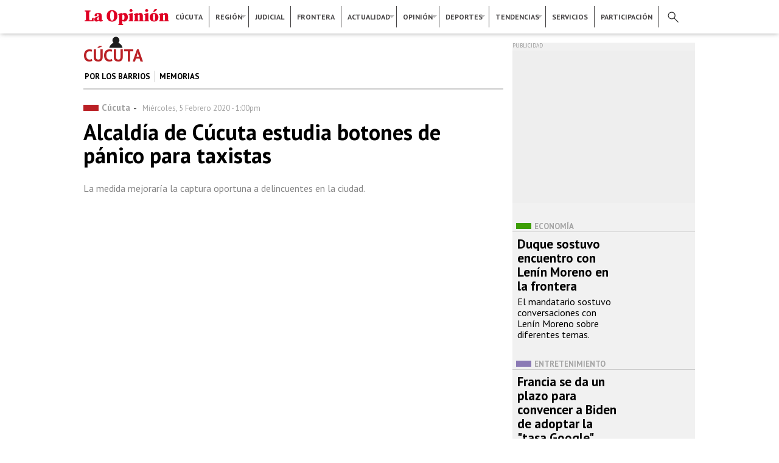

--- FILE ---
content_type: text/html; charset=utf-8
request_url: https://www2.laopinion.com.co/cucuta/alcaldia-de-cucuta-estudia-botones-de-panico-para-taxistas-191407
body_size: 21440
content:
<!DOCTYPE html>
<!--[if lt IE 7]> <html class="ie6 ie" lang="es" dir="ltr"> <![endif]-->
<!--[if IE 7]>    <html class="ie7 ie" lang="es" dir="ltr"> <![endif]-->
<!--[if IE 8]>    <html class="ie8 ie" lang="es" dir="ltr"> <![endif]-->
<!--[if gt IE 8]> <!--> <html class="" lang="es" dir="ltr"> <!--<![endif]-->
<head>
  <meta http-equiv="Content-Type" content="text/html; charset=utf-8" />
<link rel="shortcut icon" href="https://www2.laopinion.com.co/sites/default/files/favicon.png" type="image/png" />
<meta name="description" content="La medida mejoraría la captura oportuna a delincuentes en la ciudad." />
<meta name="robots" content="follow, index" />
<meta name="generator" content="Drupal 7 (http://drupal.org)" />
<link rel="canonical" href="https://www2.laopinion.com.co/cucuta/alcaldia-de-cucuta-estudia-botones-de-panico-para-taxistas-191407" />
<link rel="shortlink" href="https://www2.laopinion.com.co/node/191407" />
<meta property="og:site_name" content="La Opinión" />
<meta property="og:type" content="article" />
<meta property="og:url" content="https://www2.laopinion.com.co/cucuta/alcaldia-de-cucuta-estudia-botones-de-panico-para-taxistas-191407" />
<meta property="og:title" content="Alcaldía de Cúcuta estudia botones de pánico para taxistas" />
<meta property="og:description" content="La medida mejoraría la captura oportuna a delincuentes en la ciudad." />
<meta property="og:updated_time" content="2020-02-05 18:00:00" />
<meta property="og:image" content="https://www2.laopinion.com.co/sites/default/files/2020/02/05/imagen/taxistas.jpg" />
<meta property="og:image:width" content="1200" />
<meta property="og:image:height" content="630" />
<meta property="og:street_address" content="Avenida 4 Nro. 16 - 12" />
<meta name="twitter:card" content="summary_large_image" />
<meta property="og:region" content="Norte de Santander" />
<meta property="og:postal_code" content="0540006" />
<meta property="og:country_name" content="Colombia" />
<meta property="og:email" content="web@laopinion.com.co" />
<meta name="twitter:url" content="https://www2.laopinion.com.co/cucuta/alcaldia-de-cucuta-estudia-botones-de-panico-para-taxistas-191407" />
<meta property="og:phone_number" content="75829999" />
<meta name="twitter:image" content="https://www2.laopinion.com.co/sites/default/files/2020/02/05/imagen/taxistas.jpg" />
<meta name="twitter:title" content="Alcaldía de Cúcuta estudia botones de pánico para taxistas" />
<meta name="twitter:image:width" content="1200" />
<meta name="twitter:image:height" content="630" />
<meta property="article:section" content="Cúcuta" />
<meta property="article:tag" content="Taxistas" />
<meta property="article:tag" content="inseguridad" />
<meta property="article:tag" content="Botón de pánico" />
<meta property="article:tag" content="GPS" />
<meta property="article:tag" content="Secretaría de Seguridad Ciudadana" />
  <!-- Set the viewport width to device width for mobile -->
  <meta name="viewport" content="width=device-width, initial-scale=1, maximum-scale=1, user-scalable=no" >
  <title>Alcaldía de Cúcuta estudia botones de pánico para taxistas</title>
  <link type="text/css" rel="stylesheet" href="https://www2.laopinion.com.co/sites/default/files/css/css_xE-rWrJf-fncB6ztZfd2huxqgxu4WO-qwma6Xer30m4.css" media="all" />
<link type="text/css" rel="stylesheet" href="https://www2.laopinion.com.co/sites/default/files/css/css_tcdUJ_yvt-3Ks3pcQAD0MNfItBSjBopMgatMnay5YMU.css" media="all" />
<link type="text/css" rel="stylesheet" href="https://www2.laopinion.com.co/sites/default/files/css/css_nDh7xERDIGw409dq2sQFbUcJ-Xsi4sHGGXUl1XqSJmo.css" media="all" />
<link type="text/css" rel="stylesheet" href="https://www2.laopinion.com.co/sites/default/files/css/css_47DEQpj8HBSa-_TImW-5JCeuQeRkm5NMpJWZG3hSuFU.css" media="all" />
  <script type="text/javascript" src="https://www2.laopinion.com.co/sites/all/modules/contrib/jquery_update/replace/jquery/1.8/jquery.min.js?v=1.8.3"></script>
<script type="text/javascript" src="https://www2.laopinion.com.co/misc/jquery.once.js?v=1.2"></script>
<script type="text/javascript" src="https://www2.laopinion.com.co/misc/drupal.js?qy1o9f"></script>
<script type="text/javascript" src="https://www2.laopinion.com.co/sites/all/libraries/blazy/blazy.min.js?qy1o9f"></script>
<script type="text/javascript" src="https://www2.laopinion.com.co/sites/all/modules/contrib/lazy/lazy.js?qy1o9f"></script>
<script type="text/javascript" src="https://www2.laopinion.com.co/sites/default/files/languages/es_heXpS2AQOsV_4UL6jZKdpJfXvEBXQMLyqI-YGVzoD1Q.js?qy1o9f"></script>
<script type="text/javascript" src="https://www2.laopinion.com.co/sites/all/libraries/colorbox/jquery.colorbox-min.js?qy1o9f"></script>
<script type="text/javascript" src="https://www2.laopinion.com.co/sites/all/modules/contrib/colorbox/js/colorbox.js?qy1o9f"></script>
<script type="text/javascript" src="https://www2.laopinion.com.co/sites/all/modules/contrib/colorbox/styles/default/colorbox_style.js?qy1o9f"></script>
<script type="text/javascript" src="https://www2.laopinion.com.co/sites/all/modules/contrib/colorbox/js/colorbox_load.js?qy1o9f"></script>
<script type="text/javascript" src="https://www2.laopinion.com.co/sites/all/modules/contrib/colorbox/js/colorbox_inline.js?qy1o9f"></script>
<script type="text/javascript">
<!--//--><![CDATA[//><!--
jQuery.extend(Drupal.settings, {"basePath":"\/","pathPrefix":"","ajaxPageState":{"theme":"op","theme_token":"uxtlq4oBsdC13oRI165RQAIGFYxfoTHpVcq1pk5PJMA","js":{"sites\/all\/modules\/contrib\/jquery_update\/replace\/jquery\/1.8\/jquery.min.js":1,"misc\/jquery.once.js":1,"misc\/drupal.js":1,"sites\/all\/libraries\/blazy\/blazy.min.js":1,"sites\/all\/modules\/contrib\/lazy\/lazy.js":1,"public:\/\/languages\/es_heXpS2AQOsV_4UL6jZKdpJfXvEBXQMLyqI-YGVzoD1Q.js":1,"sites\/all\/libraries\/colorbox\/jquery.colorbox-min.js":1,"sites\/all\/modules\/contrib\/colorbox\/js\/colorbox.js":1,"sites\/all\/modules\/contrib\/colorbox\/styles\/default\/colorbox_style.js":1,"sites\/all\/modules\/contrib\/colorbox\/js\/colorbox_load.js":1,"sites\/all\/modules\/contrib\/colorbox\/js\/colorbox_inline.js":1},"css":{"modules\/system\/system.base.css":1,"modules\/system\/system.menus.css":1,"modules\/system\/system.messages.css":1,"modules\/system\/system.theme.css":1,"sites\/all\/modules\/contrib\/date\/date_api\/date.css":1,"sites\/all\/modules\/contrib\/date\/date_popup\/themes\/datepicker.1.7.css":1,"modules\/field\/theme\/field.css":1,"modules\/node\/node.css":1,"sites\/all\/modules\/custom\/op_indicadores\/op_indicadores.css":1,"modules\/search\/search.css":1,"modules\/user\/user.css":1,"sites\/all\/modules\/contrib\/views\/css\/views.css":1,"sites\/all\/modules\/contrib\/ckeditor\/css\/ckeditor.css":1,"sites\/all\/modules\/contrib\/colorbox\/styles\/default\/colorbox_style.css":1,"sites\/all\/modules\/contrib\/ctools\/css\/ctools.css":1,"sites\/all\/modules\/contrib\/node_embed\/plugins\/node_embed\/node_embed.css":1,"sites\/default\/themes\/op\/style.css":1}},"colorbox":{"opacity":"0.85","current":"{current} of {total}","previous":"\u00ab Prev","next":"Next \u00bb","close":"Close","maxWidth":"98%","maxHeight":"98%","fixed":true,"mobiledetect":true,"mobiledevicewidth":"480px"},"urlIsAjaxTrusted":{"\/cucuta\/alcaldia-de-cucuta-estudia-botones-de-panico-para-taxistas-191407":true},"lazy":{"errorClass":"b-error","loadInvisible":false,"offset":100,"saveViewportOffsetDelay":50,"selector":".b-lazy","src":"data-src","successClass":"b-loaded","validateDelay":25}});
//--><!]]>
</script>

  <meta charset="UTF-8">

   
  <meta name="author" content="Diario la Opinión" />
  <meta name="google" content="notranslate" />
  <meta name="geo.region" content="CO" />
  <meta name="geo.placename" content="Colombia" />
  <meta name="language" content="spanish" />
  <meta name="robots" content="index, follow">
  <meta property="fb:pages" content="110045065716092" />
  <meta property="og:locale:alternate" content="es_la" />
  <meta property="og:locale" content="es_la" />
  <meta itemprop="genre" content="News" />
  <meta itemprop="inLanguage" content="es-ES" />
  <meta name="fechaprint" content="12/09/2025 04:08:37 pm" />

  <!--Icono precomposed-->
  <link rel="apple-touch-icon-precomposed" href="/sites/default/themes/op/images/icon/touch-icon-iphone.png">
  <link rel="apple-touch-icon-precomposed" sizes="76x76" href="/sites/default/themes/op/images/icon/touch-icon-ipad.png">
  <link rel="apple-touch-icon-precomposed" sizes="120x120" href="/sites/default/themes/op/images/icon/touch-icon-iphone-retina.png">
  <link rel="apple-touch-icon-precomposed" sizes="152x152" href="/sites/default/themes/op/images/icon/touch-icon-ipad-retina.png">
  <link rel="apple-touch-icon-precomposed" sizes="180x180" href="/sites/default/themes/op/images/icon/touch-icon-iphone-6-plus.png">
  <!--FIN Icono precomposed-->

  <link rel='preconnect' href='https://connect.facebook.net' crossorigin />
  <link rel='dns-prefetch' href='https://connect.facebook.net' />

  <link rel='preconnect' href='https://fonts.gstatic.com' crossorigin />
  <link rel='dns-prefetch' href='https://fonts.gstatic.com' />

  <link rel='preconnect' href='https://www.googletagmanager.com' crossorigin />
  <link rel='dns-prefetch' href='https://www.googletagmanager.com' />

  <link rel='preconnect' href='https://www.google-analytics.com' crossorigin />
  <link rel='dns-prefetch' href='https://www.google-analytics.com' />

  <link rel='preconnect' href='https://tpc.googlesyndication.com' crossorigin />
  <link rel='dns-prefetch' href='https://tpc.googlesyndication.com' />
  
  <link rel='preconnect' href='https://securepubads.g.doubleclick.net' crossorigin />
  <link rel='dns-prefetch' href='https://securepubads.g.doubleclick.net' />

  <script async src="https://www.googleoptimize.com/optimize.js?id=GTM-TRDJQL8"></script>
 
  <link href="/sites/default/themes/op/css/style.css" rel="stylesheet" type="text/css"/>

  <!-- Start: GPT Async -->
<script type='text/javascript'>
    var gptadslots=[];
    var googletag = googletag || {};
    googletag.cmd = googletag.cmd || [];
    (function(){ var gads = document.createElement('script');
      gads.async = true; gads.type = 'text/javascript';
      var useSSL = 'https:' == document.location.protocol;
      gads.src = (useSSL ? 'https:' : 'http:') + '//www.googletagservices.com/tag/js/gpt.js';
      var node = document.getElementsByTagName('script')[0];
      node.parentNode.insertBefore(gads, node);
    })();
</script>
<script type='text/javascript'>
//Captura variables para DFP desde la url
    var getQueryString = function ( field, url ) {
    var href = url ? url : window.location.href;
    var reg = new RegExp( '[?&]' + field + '=([^&#]*)', 'i' );
    var string = reg.exec(href);
    return string ? string[1] : null;
    };
dfp_demo = getQueryString("demo");
</script>
<script type='text/javascript'>
googletag.cmd.push(function() {
// Adslot 1 declaration
var mappingtop1 = googletag.sizeMapping().
addSize([1924, 768], [[728,90],[970,90],[970,250]]).
addSize([980, 600], [[728,90],[970,90]]).
addSize([770, 300], [728,90]).
addSize([0, 0], [[300,100],[300,250],[320,50],[320,100]]).
build();
gptadslots[1]= googletag.defineSlot('/22064870109/La-Opinion/Top1',[970,90],'Top1').defineSizeMapping(mappingtop1).addService(googletag.pubads());
// Adslot 2 declaration 
var mappingmiddle1 = googletag.sizeMapping().
addSize([1924, 768], [[250,250],[300,250]]).
addSize([980, 600], [[250,250],[300,250]]).
addSize([768,300], [[250,250],[300,250]]).
addSize([0, 0], [[250,250],[300,250]]).
build();
gptadslots[2]= googletag.defineSlot('/22064870109/La-Opinion/Middle1',[300,250],'Middle1').defineSizeMapping(mappingmiddle1).addService(googletag.pubads());
// Adslot 3 declaration 
var mappinglateral_der = googletag.sizeMapping().
addSize([1924, 768], [[120,600],[160,600]]).
addSize([980, 600], [[120,600],[160,600]]).
addSize([768,300], []).
addSize([0, 0], []).
build(); 
gptadslots[3]= googletag.defineSlot('/22064870109/La-Opinion/Lateral-Der',[120,600],'Lateral-Der').defineSizeMapping(mappinglateral_der).addService(googletag.pubads());
// Adslot 4 declaration 
var mappinglateral_izq = googletag.sizeMapping().
addSize([1924, 768], [[120,600],[160,600]]).
addSize([980, 600], [[120,600],[160,600]]).
addSize([768,300], []).
addSize([0, 0], []).
build(); 
gptadslots[4]= googletag.defineSlot('/22064870109/La-Opinion/Lateral-Izq',[120,600],'Lateral-Izq').defineSizeMapping(mappinglateral_izq).addService(googletag.pubads());
// Adslot 5 declaration 
var mappingcenter1 = googletag.sizeMapping().
addSize([1924, 768], [[468,60],[600,90]]).
addSize([980, 600], [[468,60],[600,90]]).
addSize([768,300], [[468,60],[600,90]]).
addSize([0, 0], [[300,100],[300,250],[320,50],[320,100]]).
build();
gptadslots[5]= googletag.defineSlot('/22064870109/La-Opinion/Center1',[468,60],'Center1').defineSizeMapping(mappingcenter1).addService(googletag.pubads());
// Adslot 6 declaration 
var mappingtop2 = googletag.sizeMapping().
addSize([1924, 768], [[728,90],[970,90],[970,250]]).
addSize([980, 600], [[728,90],[970,90]]).
addSize([770, 300], [728,90]).
addSize([0, 0], [[300,100],[300,250],[320,50],[320,100]]).
build();
gptadslots[6]= googletag.defineSlot('/22064870109/La-Opinion/Top2',[970,90],'Top2').defineSizeMapping(mappingtop2).addService(googletag.pubads());
// Adslot 7 declaration 
var mappingmiddle2 = googletag.sizeMapping().
addSize([1924, 768], [[250,250],[300,250]]).
addSize([980, 600], [[250,250],[300,250]]).
addSize([768,300], [[250,250],[300,250]]).
addSize([0, 0], [[250,250],[300,250]]).
build();
gptadslots[7]= googletag.defineSlot('/22064870109/La-Opinion/Middle2',[300,250],'Middle2').defineSizeMapping(mappingmiddle2).addService(googletag.pubads());
// Adslot 8 declaration 
var mappingcenter2 = googletag.sizeMapping().
addSize([1924, 768], [[468,60],[600,90]]).
addSize([980, 600], [[468,60],[600,90]]).
addSize([768,300], [[468,60],[600,90]]).
addSize([0, 0], [[300,100],[300,250],[320,50],[320,100]]).
build(); 
gptadslots[7]= googletag.defineSlot('/22064870109/La-Opinion/Center2',[468,60],'Center2').defineSizeMapping(mappingcenter2).addService(googletag.pubads());
// Adslot 9 declaration 
var mappingtop3 = googletag.sizeMapping().
addSize([1924, 768], [[728,90],[970,90],[970,250]]).
addSize([980, 600], [[728,90],[970,90]]).
addSize([770, 300], [728,90]).
addSize([0, 0], [[300,100],[300,250],[320,50],[320,100]]).
build(); 
gptadslots[9]= googletag.defineSlot('/22064870109/La-Opinion/Top3',[970,90],'Top3').defineSizeMapping(mappingtop3).addService(googletag.pubads());
// Adslot 10 declaration 
var mappingmiddle3 = googletag.sizeMapping().
addSize([1924, 768], [[250,250],[300,250]]).
addSize([980, 600], [[250,250],[300,250]]).
addSize([768,300], [[250,250],[300,250]]).
addSize([0, 0], [[250,250],[300,250]]).
build();
gptadslots[10]= googletag.defineSlot('/22064870109/La-Opinion/Middle3',[300,250],'Middle3').defineSizeMapping(mappingmiddle3).addService(googletag.pubads());
//- Adslot 11 declaration 
var mappingcenter3 = googletag.sizeMapping().
addSize([1924, 768], [[468,60],[600,90]]).
addSize([980, 600], [[468,60],[600,90]]).
addSize([768,300], [[468,60],[600,90]]).
addSize([0, 0], [[300,100],[300,250],[320,50],[320,100]]).
build();
gptadslots[11]= googletag.defineSlot('/22064870109/La-Opinion/Center3',[468,60],'Center3').defineSizeMapping(mappingcenter3).addService(googletag.pubads());
// Adslot 12 declaration 
var mappingtop4 = googletag.sizeMapping().
addSize([1924, 768], [[728,90],[970,90],[970,250]]).
addSize([980, 600], [[728,90],[970,90]]).
addSize([770, 300], [728,90]).
addSize([0, 0], [[300,100],[300,250],[320,50],[320,100]]).
build();
gptadslots[12]= googletag.defineSlot('/22064870109/La-Opinion/Top4',[970,90],'Top4').defineSizeMapping(mappingtop4).addService(googletag.pubads());
// Adslot 13 declaration 
var mappinghalfpage1 = googletag.sizeMapping().
addSize([1924, 768], [300,600]).
addSize([980, 600], [300,600]).
addSize([768,300], []).
addSize([0, 0], []).
build();
gptadslots[13]= googletag.defineSlot('/22064870109/La-Opinion/Halfpage1',[300,600],'Halfpage1').defineSizeMapping(mappinghalfpage1).addService(googletag.pubads());
// Adslot 14 declaration 
// var mappingcenter4 = googletag.sizeMapping().
// addSize([1924, 768], [[468,60],[600,90]]).
// addSize([980, 600], [[468,60],[600,90]]).
// addSize([768,300], [[468,60],[600,90]]).
// addSize([0, 0], [[300,100],[300,250],[320,50],[320,100]]).
// build();
// gptadslots[14]= googletag.defineSlot('/22064870109/La-Opinion/Center4',[468,60],'Center4').defineSizeMapping(mappingcenter4).addService(googletag.pubads());
// Adslot 15 declaration 
var mappingmiddle4 = googletag.sizeMapping().
addSize([1924, 768], [[250,250],[300,250]]).
addSize([980, 600], [[250,250],[300,250]]).
addSize([768,300], [[250,250],[300,250]]).
addSize([0, 0], [[250,250],[300,250]]).
build();
gptadslots[15]= googletag.defineSlot('/22064870109/La-Opinion/Middle4',[300,250],'Middle4').defineSizeMapping(mappingmiddle4).addService(googletag.pubads());
// Adslot 16 declaration 
var mappingmiddle5 = googletag.sizeMapping().
addSize([1924, 768], [[250,250],[300,250]]).
addSize([980, 600], [[250,250],[300,250]]).
addSize([768,300], [[250,250],[300,250]]).
addSize([0, 0], [[250,250],[300,250]]).
build();
gptadslots[16]= googletag.defineSlot('/22064870109/La-Opinion/Middle5',[300,250],'Middle5').defineSizeMapping(mappingmiddle5).addService(googletag.pubads());
// Adslot 17 declaration
gptadslots[17]= googletag.defineSlot('/22064870109/La-Opinion/Inread', [1,1],'Inread').addService(googletag.pubads());
// Adslot 18 declaration 
gptadslots[18]= googletag.defineSlot('/22064870109/La-Opinion/Floating', [1,1],'Floating').addService(googletag.pubads());
// Adslot 19 declaration 
gptadslots[19]= googletag.defineSlot('/22064870109/La-Opinion/Slider', [1,1],'Slider').addService(googletag.pubads());
// Adslot 20 declaration 
// gptadslots[20]= googletag.defineSlot('/22064870109/La-Opinion/Skin', [1,2],'Skin').addService(googletag.pubads());
// Adslot 21 declaration 
// gptadslots[21]= googletag.defineSlot('/22064870109/La-Opinion/Zocalo', [1,3],'Zocalo').addService(googletag.pubads());

const mql = window.matchMedia("(max-width: 768px)");

if (mql.matches) {
  // gptadslots[22]=googletag.defineOutOfPageSlot('/21759101383/LaOpinion_Top_Anchor',googletag.enums.OutOfPageFormat.TOP_ANCHOR).addService(googletag.pubads());
  gptadslots[22]=googletag.defineOutOfPageSlot('/21759101383/LaOpinion_Bottom_Anchor',googletag.enums.OutOfPageFormat.BOTTOM_ANCHOR).addService(googletag.pubads());
}
// mql.addEventListener("change", (e) => {
//   if (e.matches) {
//     /* the viewport is 600 pixels wide or less */
//     console.log('This is a narrow screen — less than 600px wide.')
//     gptadslots[22]=googletag.defineOutOfPageSlot('/21759101383/LaOpinion_Top_Anchor',googletag.enums.OutOfPageFormat.TOP_ANCHOR).addService(googletag.pubads());
//   } else {
//     /* the viewport is more than than 600 pixels wide */
//     console.log('This is a wide screen — more than 600px wide.')
//   }
// })

// googletag.pubads().enableLazyLoad();
// googletag.pubads().enableLazyLoad({
//   fetchMarginPercent: 2,
//   renderMarginPercent: 1,
//   mobileScaling: 2.0 // Double the above values on mobile.
// });

googletag.pubads().setTargeting('Seccion','XXX');
googletag.pubads().setTargeting('Subseccion','YYY');
googletag.pubads().setTargeting('Tipo','Portada');
googletag.pubads().setTargeting('Demo',dfp_demo);  
googletag.pubads().setTargeting('censurado','no');
googletag.pubads().enableSingleRequest();
googletag.pubads().collapseEmptyDivs();
googletag.pubads().enableAsyncRendering();

window.googletag.pubads().setTargeting("ttLS", getTailTargetParam('LS'));
window.googletag.pubads().setTargeting("ttS", getTailTargetParam('S'));
window.googletag.pubads().setTargeting("ttT", getTailTargetParam('T'));
window.googletag.pubads().setTargeting("ttC", getTailTargetParam('C'));
window.googletag.pubads().setTargeting("ttU", getTailTargetParam('U'));
window.googletag.pubads().setTargeting("ttCA", getTailTargetParam('CA'));
window.googletag.pubads().setTargeting("ttE", getTailTargetParam('E'));
window.googletag.pubads().setTargeting("ttA", getTailTargetParam('A'));
window.googletag.pubads().setTargeting("ttG", getTailTargetParam('G'));

// Register event handlers to observe lazy loading behavior.
// googletag.pubads().addEventListener('slotRequested', function(event) {
//   updateSlotStatus(event.slot.getSlotElementId(), 'fetched');
// });

// googletag.pubads().addEventListener('slotOnload', function(event) {
//   updateSlotStatus(event.slot.getSlotElementId(), 'rendered');
// });


googletag.enableServices();

});

// function updateSlotStatus(slotId, state) {
//   console.log(slotId)
//   console.log(state)
// }

</script>
<!-- End: GPT -->  
  <!-- INCLUDES -->
  <!--ONE SIGNAL-->  
<script src="https://cdn.onesignal.com/sdks/OneSignalSDK.js" async=""></script>
<script>
  window.OneSignal = window.OneSignal || [];
  OneSignal.push(function() {
    OneSignal.init({
      appId: "22312151-e9c6-4905-bd9d-6535b268e5e3",
      notifyButton: {
        enable: true,
      },
    });
  });

  OneSignal.push(function() {
    OneSignal.on('subscriptionChange', function(isSubscribed) {
      if (isSubscribed === true) {
        console.log('The user subscription state is now:', isSubscribed);
        const pathArray = window.location.pathname.split('/');
        const url = window.location.href

        OneSignal.sendTags({
            "subscription_page": pathArray[1] == '' ? 'Home' : pathArray[1],
            "subscription_url": url
        }).then(function(tagsSent) {
            // Callback called when tags have finished sending
            console.log(tagsSent);
        });
      }
    });
  });
</script>
<!--ONE SIGNAL-->    <!-- TailTarget Tag Manager TT-12066-9/CT-848 -->
<script>
    (function(i) {
    var ts = document.createElement('script');
    ts.type = 'text/javascript';
    ts.async = true;
    ts.src = ('https:' == document.location.protocol ? 'https://' :
'http://') + 'tags.t.tailtarget.com/t3m.js?i=' + i;
    var s = document.getElementsByTagName('script')[0];
    s.parentNode.insertBefore(ts, s);
    })('TT-12066-9/CT-848');

    // Nuevo tail
    var getTailTargetParam = function(a) {
    var ttCookieName = "_ttdmp";
    if (!window._ttprofilescache) {
    window._ttprofilescache = {};
    try {
    var c = document.cookie.match('(^|;)\\s*' + ttCookieName + '\\s*=\\s*([^;]+)');
    var d = c ? c.pop().split('|') : [];
    for (var i = 0; i < d.length; i++) {
    var kv = d[i].split(":");
    if (kv[1] && kv[1].indexOf(",") > 0) {
    window._ttprofilescache[kv[0]] = kv[1].split(",");
    } else {
    window._ttprofilescache[kv[0]] = kv[1];
    }
    }
    } catch (e) {
    }
    }
    return window._ttprofilescache[a] ? window._ttprofilescache[a] : 'na';
    };

</script>
<!-- End TailTarget Tag Manager -->
    <!--MAILCHIMP-->
<script id="mcjs">!function(c,h,i,m,p){m=c.createElement(h),p=c.getElementsByTagName(h)[0],m.async=1,m.src=i,p.parentNode.insertBefore(m,p)}(document,"script","https://chimpstatic.com/mcjs-connected/js/users/6e19755e139e76341a0bb29f2/ac3ec650d4b531fc0e453a4a5.js");</script>
<!--FIN MAILCHIMP-->  <!-- GOOGLE ANALYTICS -->
<!-- Global site tag (gtag.js) - Google Analytics -->
<script async src="https://www.googletagmanager.com/gtag/js?id=UA-61346114-1"></script>
<script>
  window.dataLayer = window.dataLayer || [];
  function gtag(){dataLayer.push(arguments);}
  gtag('js', new Date());

  gtag('config', 'UA-61346114-1', {
    'custom_map': { 
      'dimension2': 'columnista', 
      'dimension3': 'fecha_columna' 
    }
  });

  gtag('config', 'G-GQ6XR1VHRQ');
</script>

<!-- FIN GOOGLE ANALYTICS -->
  <!-- FIN INCLUDES -->
      <script async src="https://cdn.yieldpass.com/jdussk.js"></script>
  <!-- <script async id="__lxGc__rtr" type="text/javascript" src="//s.clickiocdn.com/t/200858/360.js"></script>
  <script async type="text/javascript" src="//s.clickiocdn.com/t/common_258.js"></script> -->
</head>

<body class="html not-front not-logged-in no-sidebars page-node page-node- page-node-191407 node-type-article" >
   
      <!-- IO SCRIPT -->
<script async src="https://cdn.onthe.io/io.js/XjF7BpoVUzdI"></script>
<!-- FIN IO SCRIPT -->    <div class="centerContent borderContent">
  <div id="head_desktop"><!--HEADER TEMPLATE-->
<header>
	<div class="top_n">
		<!--MENU PRINCIPAL-->
		<nav>
			<div id="menup_n">
			    <ul class="menu_p">
			    	<div class="logo"><h1 class="h1Logo"><a class="logo" href="/">Diario La Opinión | Cúcuta</a></h1></div>
			        <li><a href="/cucuta">Cúcuta</a></li>
			        <li class="divider"></li>
			        <li class="dropdown region"><a href="/region">Región</a>
			            <ul>
			                <li><span></span><a href="/ocana">Ocaña</a></li>
			                <hr>
			                <li><span></span><a href="/pamplona">Pamplona</a></li>
			            </ul>
			        </li>
			        <li class="divider"></li>
			        <li><a href="/judicial">Judicial</a></li>
			        <li class="divider"></li>
			        <li><a href="/frontera">Frontera</a></li>
			        <li class="divider"></li>
			        <li class="dropdown actualidad"><!--<div class="notificacion"></div>--><a href="/actualidad">Actualidad</a>
			            <ul>
			                <li><span></span><a href="/economia">Economía</a></li>
			                <hr>
			                <li><span></span><a href="/politica">Política</a></li>
			                <hr>
			                <li><span></span><a href="/colombia">Colombia</a></li>
			                <hr>
			                <li><span></span><a href="/venezuela">Venezuela</a></li>
			                <hr>
			                <li class="dropdown_2"><span></span><a href="/mundo">Mundo</a>
			                </li>
			                <li><span></span><a href="/historicos">Históricos</a></li>
			            </ul>
			        </li>
			        <li class="divider"></li>
			        <li class="dropdown opinion"><a href="/opinion">Opinión</a>
			            <ul>
			                <li><span></span><a href="/editorial">Editorial</a></li><hr>
			                <li><span></span><a href="/columnistas">Columnistas</a></li><hr>
			                <li><span></span><a href="/caricaturas">Caricaturas</a></li>
			            </ul>
			        </li>
			        <li class="divider"></li>
			        <li class="dropdown deportes"><a href="/deportes">Deportes</a>
			            <ul>
			                <li><span></span><a href="/cucuta-deportivo">Cúcuta deportivo</a></li><hr>
			                <li><span></span><a href="/futbol">Futbol</a></li><hr>
			                <li><span></span><a href="/mas-deportes">+ deportes</a></li>
			            </ul>
			        </li>
			        <li class="divider"></li>
			        <li class="dropdown tendencias"><a href="/tendencias">Tendencias</a>
			            <ul>
			                <li><span></span><a href="/actividad-social">Actividad social</a></li>
			                <hr>
			                <li><span></span><a href="/tecnologia">Tecnología</a></li>
			                <hr>
			                <li><span></span><a href="/cultura">Cultura</a></li>
			                <hr>
			                <li><span></span><a href="/entretenimiento">Entretenimiento</a></li>
			                <hr>
			                <li><span></span><a href="/viral">Viral</a></li>
			                <hr>
			                <li><span></span><a href="/vida-y-salud">Vida y salud</a></li>
			            </ul>
			        </li>
			        <li class="divider"></li>
			        <li><a href="/servicios">Servicios</a></li>
			        <li class="divider"></li>
			        <li><a href="/participacion">Participación</a></li>
					<li class="divider"></li>
					<ul id="iconos">
						<li class="lupa"><div></div></li>
						<li class="user"><a href="/user/register"></a></li>
					</ul>
			    </ul>
			</div>
		</nav>
		<!--FIN MENU PRINCIPAL-->
	</div>
	<section>
	    <div class="buscador">
	        <ul id="redes">
	          <li class="facebook">
	            <a href="https://www.facebook.com/laopinioncucuta/" target="_blank"></a>
	          </li>
	          <li class="twitter">
	            <a href="https://www.twitter.com/laopinioncucuta/" target="_blank"></a>
	          </li>
	          <li class="instagram">
	            <a href="https://www.instagram.com/opinioncucuta/" target="_blank"></a>
	          </li>
	          <li class="youtube">
	            <a href="https://www.youtube.com/user/WEBLAOPINION" target="_blank"></a>
	          </li>
	        </ul>
	          <!--BÚSQUEDA--><form action="/cucuta/alcaldia-de-cucuta-estudia-botones-de-panico-para-taxistas-191407" method="post" id="search-block-form" accept-charset="UTF-8"><div><div class="container-inline">
      <h2 class="element-invisible">Formulario de búsqueda</h2>
    <div class="form-item form-type-textfield form-item-search-block-form">
  <label class="element-invisible" for="edit-search-block-form--2">Buscar </label>
 <input title="Escriba lo que quiere buscar." type="text" id="edit-search-block-form--2" name="search_block_form" value="" size="15" maxlength="128" class="form-text" />
</div>
<div class="form-actions form-wrapper" id="edit-actions"><input type="submit" id="edit-submit" name="op" value="Buscar" class="form-submit" /></div><input type="hidden" name="form_build_id" value="form-FiMWLpCnbwxpSoxOlGUZGbmdFCuNB3qd8qSTDK9buLQ" />
<input type="hidden" name="form_id" value="search_block_form" />
</div>
</div></form><!--FIN BÚSQUEDA-->
	    </div>
	</section>
</header>


<!--Contenido HEADER-->
<div class="botonup"></div>
</div>
<div id="head_movil"><!--Contenido HEADER-->
<div id="hamburger">
	<span class="izq_arriba"></span>
	<span class="der_arriba"></span>
	<span></span>
	<span></span>
	<span class="izq_abajo"></span>
	<span class="der_abajo"></span>
</div>
<div id="logo">
	<div class="h1Logo"><a class="logo" href="/">Diario La Opinión | Cúcuta</a></div>
</div>
<!--Menú Principal-->
<section id="menu_movil">
	<div class="seccion">
		<!--BÚSQUEDA--><form action="/cucuta/alcaldia-de-cucuta-estudia-botones-de-panico-para-taxistas-191407" method="post" id="search-block-form--2" accept-charset="UTF-8"><div><div class="container-inline">
      <h2 class="element-invisible">Formulario de búsqueda</h2>
    <div class="form-item form-type-textfield form-item-search-block-form">
  <label class="element-invisible" for="edit-search-block-form--4">Buscar </label>
 <input title="Escriba lo que quiere buscar." type="text" id="edit-search-block-form--4" name="search_block_form" value="" size="15" maxlength="128" class="form-text" />
</div>
<div class="form-actions form-wrapper" id="edit-actions--2"><input type="submit" id="edit-submit--2" name="op" value="Buscar" class="form-submit" /></div><input type="hidden" name="form_build_id" value="form-qGDVibHIpwuJO9uUBtqV7Kw2ja3cZ10iE9LqGMS3aH8" />
<input type="hidden" name="form_id" value="search_block_form" />
</div>
</div></form><!--FIN BÚSQUEDA-->
		<ul class="iconos">
			<li><a href="https://clasificados.laopinion.com.co/"><span id="clasif"></span>Clasificados</a></li>
			<li><a href="/user"><span id="ingreso"></span>Ingreso</a></li>
			<li><a href="/contactenos"><span id="contac"></span>Contáctenos</a></li>
			<li><a href="https://suscripciones.laopinion.com.co/" target="_blank"><span id="suscrip"></span>Suscripciones</a></li>
		</ul>
		<div class="redes_sociales table">
			<ul>
				<li class="facebook">
					<a href="https://www.facebook.com/laopinioncucuta/" target="_blank"></a>
				</li>
				<li class="twitter">
					<a href="https://www.twitter.com/laopinioncucuta/" target="_blank"></a>
				</li>
				<li class="instagram">
					<a href="https://www.instagram.com/opinioncucuta/" target="_blank"></a>
				</li>
				<li class="youtube">
					<a href="https://www.youtube.com/user/WEBLAOPINION" target="_blank"></a>
				</li>
			</ul>
		</div>
	</div>
	<div class="seccion">
		<ul class="bloque cucuta">
			<span></span><div class="linea"></div>
		 	<li><a href="/cucuta">Cúcuta</a></li>
		 	<li><a href="/por-los-barrios">Por los barrios</a></li>
		 	<li><a href="/memorias">Memorias</a></li>
        </ul>
        <ul class="bloque region">
        	<span></span><div class="linea"></div>
        	<li><a href="/Region">Region</a></li>
            <li><a href="/ocana">ocaña</a></li>
            <li><a href="/pamplona">pamplona</a></li>
        </ul>
        <ul class="bloque judicial table">
			<span></span>
			<li><a href="/judicial">Judicial</a></li>
		</ul>
		<ul class="bloque frontera table">
			<span></span>
			<li><a href="/frontera">Frontera</a></li>
		</ul>
		<ul class="bloque participacion table">
			<span></span>
			<li><a href="/participacion">Participación</a></li>
		</ul>
	</div>
	<div class="seccion movil">
		<ul class="bloque judicial">
			<span></span>
			<li><a href="/judicial">Judicial</a></li>
		</ul>
		<ul class="bloque frontera">
			<span></span>
			<li><a href="/frontera">Frontera</a></li>
		</ul>
	</div>
	<div class="seccion border">
		<ul class="bloque actualidad">
			<span></span><div class="linea"></div>
			<li><a href="/actualidad">Actualidad</a></li>
			<li><a href="/economia">Economía</a></li>
            <li><a href="/politica">Política</a></li>
            <li><a href="/colombia">Colombia</a></li>
            <li><a href="/venezuela">Venezuela</a></li>
            <li><a href="/mundo">Mundo</a></li>
            <li><a href="/historicos">Históricos</a></li>
		</ul>
		<ul class="bloque opinion">
			<span></span><div class="linea"></div>
			<li><a href="/opinion">Opinión</a></li>
			<li><a href="/editorial">Editorial</a></li>
            <li><a href="/columnistas">Columnistas</a></li>
            <li><a href="/caricaturas">Caricaturas</a></li>
		</ul>
		<ul class="bloque deportes table">
			<span></span><div class="linea"></div>
			<li><a href="/deportes">Deportes</a></li>
			<li><a href="/cucuta-deportivo">Cúcuta deportivo</a></li>
            <li><a href="/futbol">Futbol</a></li>
            <li><a href="/mas-deportes">+ deportes</a></li>
		</ul>
		<ul class="bloque tendencias table">
			<span></span><div class="linea"></div>
			<li><a href="/tendencias">Tendencias</a></li>
			<li><a href="/actividad-social">Actividad social</a></li>
            <li><a href="/tecnologia">Tecnología</a></li>
            <li><a href="/cultura">Cultura</a></li>
            <li><a href="/entretenimiento">Entretenimiento</a></li>
            <li><a href="/viral">Viral</a></li>
            <li><a href="/vida-y-salud">Vida y salud</a></li>
            <li><a href="/zona-verde">Zona verde</a></li>
		</ul>
		<ul class="bloque servicios table">
			<span></span>
			<li><a href="/servicios">Servicios</a></li>
		</ul>
	</div>
	<div class="seccion movil">
		<ul class="bloque deportes">
			<span></span><div class="linea"></div>
			<li><a href="/deportes">Deportes</a></li>
			<li><a href="/cucuta-deportivo">Cúcuta deportivo</a></li>
            <li><a href="/futbol">Futbol</a></li>
            <li><a href="/mas-deportes">+ deportes</a></li>
            <li><a href="#opcion4">Juegos olímpicos</a></li>
		</ul>
		<ul class="bloque tendencias">
			<span></span><div class="linea"></div>
			<li><a href="/tendencias">Tendencias</a></li>
			<li><a href="/actividad-social">Actividad social</a></li>
            <li><a href="/tecnologia">Tecnología</a></li>
            <li><a href="/cultura">Cultura</a></li>
            <li><a href="/entretenimiento">Entretenimiento</a></li>
            <li><a href="/viral">Viral</a></li>
            <li><a href="/vida-y-salud">Vida y salud</a></li>
            <li><a href="/zona-verde">Zona verde</a></li>
		</ul>
	</div>
	<div class="seccion movil" style="border: none;">
		<ul class="bloque servicios">
			<span></span>
			<li><a href="/servicios">Servicios</a></li>
		</ul>
		<ul class="bloque participacion">
			<span></span>
			<li><a href="/participacion">Participación</a></li>
		</ul>
	</div>
	<div class="contribuciones movil">
		<a href="/contribuciones?utm_source=link&utm_medium=menu_movil&utm_campaign=contribuciones">Haga su aporte aquí</a>
	</div>
	<div class="redes_sociales movil">
		<ul>
			<li class="facebook">
				<a href="https://www.facebook.com/laopinioncucuta/" target="_blank"></a>
			</li>
			<li class="twitter">
				<a href="https://www.twitter.com/laopinioncucuta/" target="_blank"></a>
			</li>
			<li class="instagram">
				<a href="https://www.instagram.com/laopinioncucuta/" target="_blank"></a>
			</li>
			<li class="youtube">
				<a href="https://www.youtube.com/user/WEBLAOPINION" target="_blank"></a>
			</li>
		</ul>
	</div>
</section><!--Fin menu movil-->
<!--Fin Menú Principal-->

<!--FIN Contenido HEADER-->
<!-- 
<script>
	$(document).ready(function(){
		$('#hamburger').click(function(){
			$(this).toggleClass('open');
		});
		$('#hamburger').click(function(){
			$('#menu_movil').toggleClass('desplegar');
		});
	});
</script> -->
</div>
<!--TABS -->
<!--FIN TABS -->

<div id="container">
<!--URGENTE--><!--FIN URGENTE-->
  <section id="seccion">
    <div id="seccion_content">
      <div class="content"><div class="region region-content">
  <section id="block-system-main" class="block block-system">

    
    
  <div class="content">
    <!--Kalooga-->
<script type="text/javascript">
(function(){
   var d=document,k="kalooga",s="script",n=d.createElement(s),f=d.getElementsByTagName(s)[0];
   n.async=true;n.type="text/java"+s;n.src="//publishing.kaloo.ga/acct/9087.js";
   f.parentNode.insertBefore(n,f);
})();
</script>
<!--ANUNCIO 970x90 -->
<div class="pnotas pautam p970x90">
  <div id='Top1'>
	<script>
		googletag.cmd.push(function() { googletag.display('Top1'); });
	</script>
</div>
</div><!--FIN ANUNCIO 970x90-->

<div id='Inread' >
	<script>
		googletag.cmd.push(function() { googletag.display('Inread'); });
	</script>
</div>
<div id='Floating'>
	<script>
		googletag.cmd.push(function() { googletag.display('Floating'); });
	</script>
</div>
<!--Contenido-->

<div id='Slider'>
	<script>
		googletag.cmd.push(function() { googletag.display('Slider'); });
	</script>
</div>
<!-- 
<div id='Skin'>
	<script>
		googletag.cmd.push(function() { googletag.display('Skin'); });
	</script>
</div>

<div id='Zocalo'>
	<script>
		googletag.cmd.push(function() { googletag.display('Zocalo'); });
	</script>
</div> --><!--Ultima hora--><!--<div class="ultimahora"></div>--><!--FIN Ultima hora-->
<div id="nota">
  <div class="izq">
    <!--Seccion--><div class="menu_seccion">
  <div class="cúcuta">
              <h3>Cúcuta</h3>
              <div class="submenu">
        <ul><li class="first"><a href="/por-los-barrios">Por los barrios</a></li><li class="last"><a href="/memorias">Memorias</a></li></ul>      </div>
  </div>
</div><!--FIN seccion-->
      <div class="compartir_table">
        <!--COMPARTIR-->
 <div class="compartirbarra">
  <script>
  !function(d,s,id){
    var js,fjs=d.getElementsByTagName(s)[0],p=/^http:/.test(d.location)?'http':'https';
    if(!d.getElementById(id)){
      js=d.createElement(s);js.id=id;js.src=p+"://platform.twitter.com/widgets.js";
      fjs.parentNode.insertBefore(js,fjs);
    }
  }(document,"script","twitter-wjs");
  </script>
  <ul class="redes_sociales">
    <li class="fb"><a class="st_facebook_large" href="#" onclick="window.open('https://www.facebook.com/sharer/sharer.php?u=https://www.laopinion.com.co/cucuta/alcaldia-de-cucuta-estudia-botones-de-panico-para-taxistas-191407&amp;title=Alcaldía de Cúcuta estudia botones de pánico para taxistas', 'facebook-share-dialog', 'width=626,height=436'); return false;"></a></li>
    <li class="tw"><a class="st_twitter_large" href="https://twitter.com/intent/tweet?original_referer=https://www.laopinion.com.co/cucuta/alcaldia-de-cucuta-estudia-botones-de-panico-para-taxistas-191407&amp;text=Alcaldía de Cúcuta estudia botones de pánico para taxistas&amp;tw_p=tweetbutton&amp;url=https://www.laopinion.com.co/cucuta/alcaldia-de-cucuta-estudia-botones-de-panico-para-taxistas-191407"></a></li>
    <li class="go"><a class="st_googleplus_large" href="#" onclick="window.open('https://plus.google.com/share?url=https://www.laopinion.com.co/cucuta/alcaldia-de-cucuta-estudia-botones-de-panico-para-taxistas-191407', 'Google +','width=626,height=436'); return false;"></a></li>
    <li class="pin"><a class="st_pinterest_large" href="#" onclick="window.open('http://pinterest.com/pin/create/button/?url=https://www.laopinion.com.co/cucuta/alcaldia-de-cucuta-estudia-botones-de-panico-para-taxistas-191407', 'Pinterest','width=626,height=436'); return false;"></a></li>
    <li class="wp"><a class="st_whatsapp_large" <a href="whatsapp://send?text=https://www.laopinion.com.co/cucuta/alcaldia-de-cucuta-estudia-botones-de-panico-para-taxistas-191407" data-action="share/whatsapp/share" rel="nofollow" >Compartir en WhatsApp</a></li>
  </ul>
</div><!--FIN COMPARTIR-->      </div>
       <!--COMPARTIR-->
 <div class="compartir">
  <script>
  !function(d,s,id){
    var js,fjs=d.getElementsByTagName(s)[0],p=/^http:/.test(d.location)?'http':'https';
    if(!d.getElementById(id)){
      js=d.createElement(s);js.id=id;js.src=p+"://platform.twitter.com/widgets.js";
      fjs.parentNode.insertBefore(js,fjs);
    }
  }(document,"script","twitter-wjs");
  </script>
  <ul class="redes_sociales">
    <li class="fb"><a class="st_facebook_large" href="#" onclick="window.open('https://www.facebook.com/sharer/sharer.php?u=https://www.laopinion.com.co/cucuta/alcaldia-de-cucuta-estudia-botones-de-panico-para-taxistas-191407&amp;title=Alcaldía de Cúcuta estudia botones de pánico para taxistas', 'facebook-share-dialog', 'width=626,height=436'); return false;"></a></li>
    <li class="tw"><a class="st_twitter_large" href="https://twitter.com/intent/tweet?original_referer=https://www.laopinion.com.co/cucuta/alcaldia-de-cucuta-estudia-botones-de-panico-para-taxistas-191407&amp;text=Alcaldía de Cúcuta estudia botones de pánico para taxistas&amp;tw_p=tweetbutton&amp;url=https://www.laopinion.com.co/cucuta/alcaldia-de-cucuta-estudia-botones-de-panico-para-taxistas-191407"></a></li>
    <li class="go"><a class="st_googleplus_large" href="#" onclick="window.open('https://plus.google.com/share?url=https://www.laopinion.com.co/cucuta/alcaldia-de-cucuta-estudia-botones-de-panico-para-taxistas-191407', 'Google +','width=626,height=436'); return false;"></a></li>
    <li class="pin"><a class="st_pinterest_large" href="#" onclick="window.open('https://pinterest.com/pin/create/button/?url=https://www.laopinion.com.co/cucuta/alcaldia-de-cucuta-estudia-botones-de-panico-para-taxistas-191407', 'Pinterest','width=626,height=436'); return false;"></a></li>
    <li class="wp"><a class="st_whatsapp_large" <a href="whatsapp://send?text=https://www.laopinion.com.co/cucuta/alcaldia-de-cucuta-estudia-botones-de-panico-para-taxistas-191407" data-action="share/whatsapp/share" rel="nofollow" >Compartir en WhatsApp</a></li>
  </ul>
</div><!--FIN COMPARTIR-->                  <div class="contenido">
      <div class="color"></div>
      <div class=seccion><div class="field field-name-field-seccion field-type-taxonomy-term-reference field-label-hidden"><div class="field-items"><div class="field-item even"><a href="/cucuta">Cúcuta</a></div></div></div></div><div class=sep> - </div><div class=fecha><div class="field field-name-field-fecha-de-publicacion field-type-datetime field-label-hidden"><div class="field-items"><div class="field-item even"><span class="date-display-single">Miércoles, 5 Febrero 2020 - 1:00pm</span></div></div></div></div><h2 class=titulo>Alcaldía de Cúcuta estudia botones de pánico para taxistas</h2>      <!--Resumen--><div class="view view-detalle view-id-detalle view-display-id-block_2 view-dom-id-0893f9c77b975ec88f7794ef9958740c">
        
  
  
      <div class="view-content">
        <div class="views-row views-row-1 views-row-odd views-row-first views-row-last">
      
  <div class="views-field views-field-body">        <div class="field-content"><div class="resumen">
<p>
	La medida mejoraría la captura oportuna a delincuentes en la ciudad.&nbsp;</p>

</div></div>  </div>  </div>
    </div>
  
  
  
  
  
  
</div><!--FIN Resumen-->
      <div class='barra table'><div class=etiquetas><span>Temas - </span><a href="/tag/taxistas">Taxistas</a><a href="/tag/inseguridad">inseguridad</a><a href="/tag/boton-de-panico">Botón de pánico</a><a href="/tag/gps">GPS</a><a href="/tag/secretaria-de-seguridad-ciudadana">Secretaría de Seguridad Ciudadana</a></div></div><div class=foto kalooga_35907><div class="field field-name-field-portada field-type-image field-label-hidden"><div class="field-items"><div class="field-item even"><img src="[data-uri]" data-src="https://www2.laopinion.com.co/sites/default/files/styles/640x370/public/2020/02/05/imagen/taxistas.jpg" class="b-lazy" width="640" height="370" alt="Archivo La Opinión" title="La estrategia consiste en un sistema de GPS que esté conectado con la central de la Policía." /></div></div></div><div class=pie><div class=descripcion>La estrategia consiste en un sistema de GPS que esté conectado con la central de la Policía.</div><div class=credito><span>  /  Foto:   </span>Archivo La Opinión</div></div><div class=p468x90><div class=anuncio_txt>Publicidad</div><div class=info><div id='Center1'>
	<script>
		googletag.cmd.push(function() { googletag.display('Center1'); });
	</script>
</div></div></div><div class='barra desktop'><div class=etiquetas><span>Temas - </span><a href="/tag/taxistas">Taxistas</a><a href="/tag/inseguridad">inseguridad</a><a href="/tag/boton-de-panico">Botón de pánico</a><a href="/tag/gps">GPS</a><a href="/tag/secretaria-de-seguridad-ciudadana">Secretaría de Seguridad Ciudadana</a></div><!--COMPARTIR-->
 <div class="compartirbarra">
  <script>
  !function(d,s,id){
    var js,fjs=d.getElementsByTagName(s)[0],p=/^http:/.test(d.location)?'http':'https';
    if(!d.getElementById(id)){
      js=d.createElement(s);js.id=id;js.src=p+"://platform.twitter.com/widgets.js";
      fjs.parentNode.insertBefore(js,fjs);
    }
  }(document,"script","twitter-wjs");
  </script>
  <ul class="redes_sociales">
    <li class="fb"><a class="st_facebook_large" href="#" onclick="window.open('https://www.facebook.com/sharer/sharer.php?u=https://www.laopinion.com.co/cucuta/alcaldia-de-cucuta-estudia-botones-de-panico-para-taxistas-191407&amp;title=Alcaldía de Cúcuta estudia botones de pánico para taxistas', 'facebook-share-dialog', 'width=626,height=436'); return false;"></a></li>
    <li class="tw"><a class="st_twitter_large" href="https://twitter.com/intent/tweet?original_referer=https://www.laopinion.com.co/cucuta/alcaldia-de-cucuta-estudia-botones-de-panico-para-taxistas-191407&amp;text=Alcaldía de Cúcuta estudia botones de pánico para taxistas&amp;tw_p=tweetbutton&amp;url=https://www.laopinion.com.co/cucuta/alcaldia-de-cucuta-estudia-botones-de-panico-para-taxistas-191407"></a></li>
    <li class="go"><a class="st_googleplus_large" href="#" onclick="window.open('https://plus.google.com/share?url=https://www.laopinion.com.co/cucuta/alcaldia-de-cucuta-estudia-botones-de-panico-para-taxistas-191407', 'Google +','width=626,height=436'); return false;"></a></li>
    <li class="pin"><a class="st_pinterest_large" href="#" onclick="window.open('http://pinterest.com/pin/create/button/?url=https://www.laopinion.com.co/cucuta/alcaldia-de-cucuta-estudia-botones-de-panico-para-taxistas-191407', 'Pinterest','width=626,height=436'); return false;"></a></li>
    <li class="wp"><a class="st_whatsapp_large" <a href="whatsapp://send?text=https://www.laopinion.com.co/cucuta/alcaldia-de-cucuta-estudia-botones-de-panico-para-taxistas-191407" data-action="share/whatsapp/share" rel="nofollow" >Compartir en WhatsApp</a></li>
  </ul>
</div><!--FIN COMPARTIR--></div></div>      <div class="texto">
      <div class="field field-name-body field-type-text-with-summary field-label-hidden"><div class="field-items"><div class="field-item even"><p>
	En reunión con los taxistas de Cúcuta, el alcalde Jairo Yáñez lideró la jornada de socialización de necesidades y propuestas por parte del gremio para mejorar la problemática que se vive en el municipio. Una de las alternativas a sugerir fue la implementación de un botón de pánico para un reporte temprano de algún delito o robo.</p>
<p>
	La estrategia, también estudiada por la Secretaría de Seguridad Ciudadana, consiste en un sistema de GPS que esté conectado con la central de la Policía para “detener al delincuente como un apoyo que complemente el Plan de Seguridad establecido por la Policía Metropolitana”.</p>
<p>
	<strong>Según la Secretaría, el botón de emergencia permitiría capturar a los delincuentes de una forma más oportuna. Además, está en estudio otras propuestas como reforzar la cantidad de uniformados a cargo de los frentes de seguridad, implementar operativos de requisa en las zonas periféricas y convocar periódicamente esta jornada de socialización y retroalimentación para evaluar avances.</strong></p>
<p>
	<strong>Lea también: <a href="https://www.laopinion.com.co/cucuta/taxistas-temen-por-su-seguridad-en-las-calles-190955" target="_blank">Taxistas temen por su seguridad en las calles</a></strong></p>
<p>
	Según cifras internas en lo corrido del 2020 los taxistas han sido víctima de por lo menos 45 atracos, uno fue asesinado y dos fueron heridos en estos hechos.</p>
<p>
	<strong>Juan Carlos Bastos, presidente del sindicato de taxistas en Cúcuta, destacó que si bien el botón de pánico es una de las propuestas, se debe enfatizar en la necesidad de que todos lo usen pues la primera vez que se adoptó esta medida solo lo pusieron unos 700 conductores de los 8.800 taxistas que a diario prestan sus servicios en la ciudad.</strong></p>
<p>
	El alcalde Jairo Yáñez dijo estar “comprometido” para llevar a cabo las estrategias y la constante comunicación con el gremio.</p>
<p>
	<strong>Movilidad y fotomultas</strong></p>
<p>
	Otro tema que inquieta a los taxistas, es el  problemas de movilidad. Frente a ello, Mayid Gene Beltrán, secretario de Tránsito, comentó que las asociaciones y sindicatos de taxis plantean auditar las concesiones y  restructurar las rutas de servicio público colectivo, pues pudiera presentarse repetición de rutas, lo que produce la saturación de corredores viales.</p>
<p>
	<strong>El funcionario también precisó que se realizarán controles a carros venezolanos que se pintan de color amarillo simulando ser un taxi y prestan el servicio.</strong></p>
<p>
	La regulación de las fotomultas en la ciudad es un tema que también trascendió en la charla con la Administración, pues Alfonso Gonzáles Esteban, presidente del Sindicato Único de Taxistas de la ciudad de Cúcuta, asegura que estos dispositivos no fueron diseñados para controlar la tasa de accidentalidad en la ciudad, sino para crear sanciones exageradas, y muchas veces injustificadas.</p></div></div></div>      </div>
            <div class=autor><div class="field field-name-field-autor field-type-node-reference field-label-hidden"><div class="field-items"><div class="field-item even"><div id="node-182043" class="node node-autor node-teaser clearfix">

  
        <h2><a href="/autor/web-la-opinion">Web La Opinión</a></h2>
    
  
  <div class="content">
    <div class="field field-name-field-perfil field-type-text field-label-hidden"><div class="field-items"><div class="field-item even">@laopinioncucuta</div></div></div><div class="field field-name-field-descripcion field-type-text-long field-label-hidden"><div class="field-items"><div class="field-item even"><p>
	Redacción <a href="https://www.laopinion.com.co/">www.laopinion.com.co</a></p></div></div></div><div class="field field-name-field-imagen field-type-image field-label-hidden"><div class="field-items"><div class="field-item even"><img src="/sites/default/files/styles/100x73/public/2019/08/12/autor/web3_0.png" width="77" height="77" alt="" /></div></div></div>  </div>

  <ul class="links inline"><li class="node-readmore first last"><a href="/autor/web-la-opinion" rel="tag" title="Web La Opinión">Leer más<span class="element-invisible"> sobre Web La Opinión</span></a></li>
</ul>
  
</div>
</div></div></div></div>      <div class="io-hidden-author" id="idAutor" style="display:none"></div>

      <div class="contri_especial60">
        <h2>Ayúdanos a seguir haciendo periodismo de calidad</h2>
        <a href="/contribuciones?utm_source=link&utm_medium=notas&utm_campaign=contribuciones">Contribuye aquí</a>
      </div>
    
      <div class="relacionadas">
             </div>
      <div class="p468x90">
        <div class="anuncio_txt">Publicidad</div>
        <div class="info">
          <div id='Center2'>
	<script>
		googletag.cmd.push(function() { googletag.display('Center2'); });
	</script>
</div>        </div>
      </div>
      <!--formulario <div id="newsletter"></div> FIN formulario-->

      <div id="newsletter">
        <form id="formSubscribe">
          <div class="title"><strong>Suscríbete</strong> y recibe las últimas noticias de La Opinión</div>
          <div class="campos">
            <input type="text" name="fname" placeholder="Nombre completo">
            <input type="email" name="email" placeholder="Escriba su correo electrónico" id="email">
            <input type="submit" value="Suscribirme" id="suscribirme">
          </div>
          <div class="terminos">
            <input type="radio" name="terminos" value="Acepta terminos y condiciones" required>
            <label class="option" for="edit-submitted-terminos-y-condiciones-de-uso-1">Acepto los <a href="https://www.laopinion.com.co/terminos-y-condiciones" target="_blank">términos y condiciones</a> y he leído la <a href="https://www.laopinion.com.co/politica-de-tratamiento-de-datos-personales" target="_blank"> política de tratamiento de los datos personales</a> </label>
          </div>
        </form>
      </div>

    </div>

    <div class="comentarios">
      <div class="linea"></div>
      <div class="color"></div><h2>Comentarios</h2>
      <div class="bloque"><!--

<div id="disqus_thread"></div>
<script type="text/javascript">
    /* * * CONFIGURATION VARIABLES * * */
    var disqus_shortname = 'diariolaopinion';
    
    /* * * DON'T EDIT BELOW THIS LINE * * */
    (function() {
        var dsq = document.createElement('script'); dsq.type = 'text/javascript'; dsq.async = true;
        dsq.src = '//' + disqus_shortname + '.disqus.com/embed.js';
        (document.getElementsByTagName('head')[0] || document.getElementsByTagName('body')[0]).appendChild(dsq);
    })();
</script>
<noscript>Please enable JavaScript to view the <a href="https://disqus.com/?ref_noscript" rel="nofollow">comments powered by Disqus.</a></noscript>
-->
<div id="disqus_thread"></div>
<script>
    (function() {  // DON'T EDIT BELOW THIS LINE
        var d = document, s = d.createElement('script');
        
        s.src = '//diariolaopinion.disqus.com/embed.js';
        
        s.setAttribute('data-timestamp', +new Date());
        (d.head || d.body).appendChild(s);
    })();
</script>
<noscript>Please enable JavaScript to view the <a href="https://disqus.com/?ref_noscript" rel="nofollow">comments powered by Disqus.</a></noscript></div>
    </div>
    <div class="p468x90">
      <div class="anuncio_txt">Publicidad</div>
      <div class="info">
        <div id='Center3'>
	<script>
		googletag.cmd.push(function() { googletag.display('Center3'); });
	</script>
</div>
      </div>
    </div>

    <div class="mas_notas"><!--Más notas-->
      <div class="mas_notas"><h2><div class="color"></div>+ NOTAS</h2><div class="linea"></div></div><div class="view view-detalle view-id-detalle view-display-id-block_5 view-dom-id-a2a7053f6b18dc301f6fa4ec9c0908f1">
        
  
  
      <div class="view-content">
        <div class="views-row views-row-1 views-row-odd views-row-first">
      
  <div class="views-field views-field-nothing">        <span class="field-content"><div class="info_notas">
<div class="seccion"><div class="color"></div><a href="/entretenimiento">Entretenimiento</a></div>
<div class="titulo"><a href="/entretenimiento/paquererte-y-enfermera-regresan-con-nuevos-capitulos-al-canal-rcn-208524">&#039;Pa&#039;Quererte y &#039;Enfermera&#039; regresan con nuevos capítulos al Canal RCN </a></div>
</div>
<div class="imagen"><a href="/entretenimiento/paquererte-y-enfermera-regresan-con-nuevos-capitulos-al-canal-rcn-208524"><img src="[data-uri]" data-src="https://www2.laopinion.com.co/sites/default/files/styles/200x150n/public/2021/01/12/imagen/pa_quererte_home_.jpg" class="b-lazy" width="200" height="150" alt="Cortesía" title="&#039;Pa&#039;Quererte&#039; tendrá esta noche un capítulo doble." /></a></div>
</span>  </div>  </div>
  <div class="views-row views-row-2 views-row-even">
      
  <div class="views-field views-field-nothing">        <span class="field-content"><div class="info_notas">
<div class="seccion"><div class="color"></div><a href="/tecnolog">Tecnología</a></div>
<div class="titulo"><a href="/tecnologia/ces-el-mayor-salon-de-la-electronica-de-consumo-se-convierte-en-virtual-208526">CES, el mayor salón de la electrónica de consumo, se convierte en virtual</a></div>
</div>
<div class="imagen"><a href="/tecnologia/ces-el-mayor-salon-de-la-electronica-de-consumo-se-convierte-en-virtual-208526"><img src="[data-uri]" data-src="https://www2.laopinion.com.co/sites/default/files/styles/200x150n/public/2021/01/12/imagen/ces.jpg" class="b-lazy" width="200" height="150" alt="AFP" title="En Las Vegas (Estados Unidos) se habían realizado las anteriores ferias virtuales.  " /></a></div>
</span>  </div>  </div>
  <div class="views-row views-row-3 views-row-odd">
      
  <div class="views-field views-field-nothing">        <span class="field-content"><div class="info_notas">
<div class="seccion"><div class="color"></div><a href="/econom">Economía</a></div>
<div class="titulo"><a href="/economia/duque-sostuvo-encuentro-con-lenin-moreno-en-la-frontera-208528"> Duque sostuvo encuentro con Lenín Moreno en la frontera</a></div>
</div>
<div class="imagen"><a href="/economia/duque-sostuvo-encuentro-con-lenin-moreno-en-la-frontera-208528"><img src="[data-uri]" data-src="https://www2.laopinion.com.co/sites/default/files/styles/200x150n/public/2021/01/12/imagen/nota_web_2.jpg" class="b-lazy" width="200" height="150" alt="Colprensa" title="Los mandatarios se reunieron en la frontera con Ecuador." /></a></div>
</span>  </div>  </div>
  <div class="views-row views-row-4 views-row-even">
      
  <div class="views-field views-field-nothing">        <span class="field-content"><div class="info_notas">
<div class="seccion"><div class="color"></div><a href="/entretenimiento">Entretenimiento</a></div>
<div class="titulo"><a href="/entretenimiento/francia-se-da-un-plazo-para-convencer-biden-de-adoptar-la-tasa-google-208525">Francia se da un plazo para convencer a Biden de adoptar la &quot;tasa Google&quot;</a></div>
</div>
<div class="imagen"><a href="/entretenimiento/francia-se-da-un-plazo-para-convencer-biden-de-adoptar-la-tasa-google-208525"><img src="[data-uri]" data-src="https://www2.laopinion.com.co/sites/default/files/styles/200x150n/public/2021/01/12/imagen/google.jpg" class="b-lazy" width="200" height="150" alt="AFP" title="En el 2019 Francia logró 400 millones de euros en impuestos digitales." /></a></div>
</span>  </div>  </div>
  <div class="views-row views-row-5 views-row-odd">
      
  <div class="views-field views-field-nothing">        <span class="field-content"><div class="info_notas">
<div class="seccion"><div class="color"></div><a href="/judicial">Judicial</a></div>
<div class="titulo"><a href="/judicial/antes-de-morir-ana-benilda-becerra-salvo-sus-vecinos-208513">Antes de morir, Ana Benilda Becerra salvó a sus vecinos</a></div>
</div>
<div class="imagen"><a href="/judicial/antes-de-morir-ana-benilda-becerra-salvo-sus-vecinos-208513"><img src="[data-uri]" data-src="https://www2.laopinion.com.co/sites/default/files/styles/200x150n/public/2021/01/11/imagen/ana-becera.jpg" class="b-lazy" width="200" height="150" alt="Archivo / La Opinión" title="Durante casi dos días los expertos en incendios del CTI revisaron detalladamente las viviendas donde se presentó el incendio y lograron establecer el punto de inicio." /></a></div>
</span>  </div>  </div>
  <div class="views-row views-row-6 views-row-even views-row-last">
      
  <div class="views-field views-field-nothing">        <span class="field-content"><div class="info_notas">
<div class="seccion"><div class="color"></div><a href="/cucuta">Cúcuta</a></div>
<div class="titulo"><a href="/cucuta/la-avenida-del-rio-sera-mas-deportiva-y-familiar-208510">La avenida del Río será más deportiva y familiar</a></div>
</div>
<div class="imagen"><a href="/cucuta/la-avenida-del-rio-sera-mas-deportiva-y-familiar-208510"><img src="[data-uri]" data-src="https://www2.laopinion.com.co/sites/default/files/styles/200x150n/public/2021/01/11/imagen/complejo-deportivo.jpg" class="b-lazy" width="200" height="150" alt="Cortesía/La Opinión" title="Así será el complejo deportivo que construirá la alcaldía en el barrio Niza." /></a></div>
</span>  </div>  </div>
    </div>
  
  
  
  
  
  
</div>    </div><!--FIN Más notas-->

  </div><!--FIN Izquierda-->
  <div class="der">
    <!--ANUNCIO 300x250 -->
      <div class="pauta p300x250"><div class="anuncio_txt">Publicidad</div>
        <div class="info"><div id='Middle1' >
	<script>
		googletag.cmd.push(function() { googletag.display('Middle1'); });
	</script>
</div>
</div>
      </div>
    <!--FIN ANUNCIO 300x250-->
    <!--Noticias Recientes--><div class="view view-recientes view-id-recientes view-display-id-block vista-recientes view-dom-id-c54305c60860cd87b3e221f281214b4b">
        
  
  
      <div class="view-content">
        <div class="views-row views-row-1 views-row-odd views-row-first">
      
  <div class="views-field views-field-nothing">        <span class="field-content"><div class="seccion"><div class="color"></div><a href="/econom">Economía</a> <div class="tipo">Artículo</div></div>
<div class="recientes">
<div class="nota_izq">
<h2 class="titulo"><a href="/economia/duque-sostuvo-encuentro-con-lenin-moreno-en-la-frontera-208528"> Duque sostuvo encuentro con Lenín Moreno en la frontera</a></h2>
<div class="resumen"><p>
	El mandatario sostuvo conversaciones con Lenín Moreno sobre diferentes temas.</p></div>

</div>
<div class="nota_der">
<div class="icon_video"></div>
<div class="icon_galeria"></div>
<div class="video"> </div>
<div class="galeria"></div>
<div class="podcast"><div class="icon_podcast"></div></div>
<div class="foto"><a href="/economia/duque-sostuvo-encuentro-con-lenin-moreno-en-la-frontera-208528"><img src="[data-uri]" data-src="https://www2.laopinion.com.co/sites/default/files/styles/115x130n/public/2021/01/12/imagen/nota_web_2.jpg" class="b-lazy" width="115" height="130" alt="Colprensa" title="Los mandatarios se reunieron en la frontera con Ecuador." /></a></div>
</div>
</div></span>  </div>  </div>
  <div class="views-row views-row-2 views-row-even views-row-last">
      
  <div class="views-field views-field-nothing">        <span class="field-content"><div class="seccion"><div class="color"></div><a href="/entretenimiento">Entretenimiento</a> <div class="tipo">Artículo</div></div>
<div class="recientes">
<div class="nota_izq">
<h2 class="titulo"><a href="/entretenimiento/francia-se-da-un-plazo-para-convencer-biden-de-adoptar-la-tasa-google-208525">Francia se da un plazo para convencer a Biden de adoptar la &quot;tasa Google&quot;</a></h2>
<div class="resumen"><p></p></div>

</div>
<div class="nota_der">
<div class="icon_video"></div>
<div class="icon_galeria"></div>
<div class="video"> </div>
<div class="galeria"></div>
<div class="podcast"><div class="icon_podcast"></div></div>
<div class="foto"><a href="/entretenimiento/francia-se-da-un-plazo-para-convencer-biden-de-adoptar-la-tasa-google-208525"><img src="[data-uri]" data-src="https://www2.laopinion.com.co/sites/default/files/styles/115x130n/public/2021/01/12/imagen/google.jpg" class="b-lazy" width="115" height="130" alt="AFP" title="En el 2019 Francia logró 400 millones de euros en impuestos digitales." /></a></div>
</div>
</div></span>  </div>  </div>
    </div>
  
  
  
  
  
  
</div><!--FIN Noticias Recientes-->
    <!--ANUNCIO 300x250--><div class="pauta p300x250"><div class="anuncio_txt">Publicidad</div><div class="info">
            <div id='Middle2' >
	<script>
		googletag.cmd.push(function() { googletag.display('Middle2'); });
	</script>
</div>
    </div></div><!--FIN ANUNCIO 300x250-->
    <!--Noticias Recientes--><div class="view view-recientes view-id-recientes view-display-id-block_1 vista-recientes view-dom-id-9d0e2574013707613e6907e962eafba8">
        
  
  
      <div class="view-content">
        <div class="views-row views-row-1 views-row-odd views-row-first">
      
  <div class="views-field views-field-nothing">        <span class="field-content"><div class="seccion"><div class="color"></div><a href="/judicial">Judicial</a> <div class="tipo">Artículo</div></div>
<div class="recientes">
<div class="nota_izq">
<h2 class="titulo"><a href="/judicial/antes-de-morir-ana-benilda-becerra-salvo-sus-vecinos-208513">Antes de morir, Ana Benilda Becerra salvó a sus vecinos</a></h2>
<div class="resumen"><p>
	Un cortocircuito provocó la tragedia en el barrio La Castellana.</p></div>
</div>
<div class="nota_der">
<div class="icon_video"></div>
<div class="icon_galeria"></div>
<div class="video"> </div>
<div class="galeria"></div>
<div class="foto"><a href="/judicial/antes-de-morir-ana-benilda-becerra-salvo-sus-vecinos-208513"><img src="[data-uri]" data-src="https://www2.laopinion.com.co/sites/default/files/styles/115x130n/public/2021/01/11/imagen/ana-becera.jpg" class="b-lazy" width="115" height="130" alt="Archivo / La Opinión" title="Durante casi dos días los expertos en incendios del CTI revisaron detalladamente las viviendas donde se presentó el incendio y lograron establecer el punto de inicio." /></a></div>

<div class="podcast">
<div class="icon_podcast"></div>
</div>
</div>
</div></span>  </div>  </div>
  <div class="views-row views-row-2 views-row-even views-row-last">
      
  <div class="views-field views-field-nothing">        <span class="field-content"><div class="seccion"><div class="color"></div><a href="/cucuta">Cúcuta</a> <div class="tipo">Artículo</div></div>
<div class="recientes">
<div class="nota_izq">
<h2 class="titulo"><a href="/cucuta/la-avenida-del-rio-sera-mas-deportiva-y-familiar-208510">La avenida del Río será más deportiva y familiar</a></h2>
<div class="resumen"><p>
	El centro de pensamiento del Área Metropolitana tiene unos 61 proyectos estructurados para Cúcuta.</p></div>
</div>
<div class="nota_der">
<div class="icon_video"></div>
<div class="icon_galeria"></div>
<div class="video"> </div>
<div class="galeria"></div>
<div class="foto"><a href="/cucuta/la-avenida-del-rio-sera-mas-deportiva-y-familiar-208510"><img src="[data-uri]" data-src="https://www2.laopinion.com.co/sites/default/files/styles/115x130n/public/2021/01/11/imagen/complejo-deportivo.jpg" class="b-lazy" width="115" height="130" alt="Cortesía/La Opinión" title="Así será el complejo deportivo que construirá la alcaldía en el barrio Niza." /></a></div>

<div class="podcast">
<div class="icon_podcast"></div>
</div>
</div>
</div></span>  </div>  </div>
    </div>
  
  
  
  
  
  
</div><!--FIN Noticias Recientes-->
    <!--ANUNCIO 300x250--><div class="pauta p300x250"><div class="anuncio_txt">Publicidad</div><div class="info">
            <div id='Middle3' >
	<script>
		googletag.cmd.push(function() { googletag.display('Middle3'); });
	</script>
</div>    </div></div><!--FIN ANUNCIO 300x250-->
    <!--Noticias Recientes--><div class="view view-recientes view-id-recientes view-display-id-block_2 vista-recientes view-dom-id-4488b54d86495ec3f06d002948aad8c8">
        
  
  
      <div class="view-content">
        <div class="views-row views-row-1 views-row-odd views-row-first">
      
  <div class="views-field views-field-nothing">        <span class="field-content"><div class="seccion"><div class="color"></div><a href="/pamplona">Pamplona</a> <div class="tipo">Artículo</div></div>
<div class="recientes">
<div class="nota_izq">
<h2 class="titulo"><a href="/pamplona/covid-19-en-aumento-en-la-region-de-pamplona-208503">COVID-19, en aumento en la región de Pamplona</a></h2>
<div class="resumen"><p>
	Se conocen casos de gente de los municipios de la provincia y de Toledo que llegan a la región a hacerse la prueba de coronavirus. </p></div>
</div>
<div class="nota_der">
<div class="icon_video"></div>
<div class="icon_galeria"></div>
<div class="video"> </div>
<div class="galeria"></div>
<div class="foto"><a href="/pamplona/covid-19-en-aumento-en-la-region-de-pamplona-208503"><img src="[data-uri]" data-src="https://www2.laopinion.com.co/sites/default/files/styles/115x130n/public/2021/01/11/imagen/covid-19_en_aumento_en_region_de_pamplona.jpg" class="b-lazy" width="115" height="130" alt="Roberto Ospino / La Opinión " title="En la región exigen más acciones para controlar la pandemia. " /></a></div>

<div class="podcast">
<div class="icon_podcast"></div>
</div>
</div>
</div></span>  </div>  </div>
  <div class="views-row views-row-2 views-row-even views-row-last">
      
  <div class="views-field views-field-nothing">        <span class="field-content"><div class="seccion"><div class="color"></div><a href="/mas-deportes">+ Deportes</a> <div class="tipo">Artículo</div></div>
<div class="recientes">
<div class="nota_izq">
<h2 class="titulo"><a href="/deportes/la-delegacion-regional-que-estara-en-la-vuelta-al-tachira-2021-208504">La delegación regional que estará en la Vuelta al Táchira 2021</a></h2>
<div class="resumen"><p>
	Tres equipos representarán a Norte en la edición 56 de esta clásica del continente. </p></div>
</div>
<div class="nota_der">
<div class="icon_video"></div>
<div class="icon_galeria"></div>
<div class="video"> </div>
<div class="galeria"></div>
<div class="foto"><a href="/deportes/la-delegacion-regional-que-estara-en-la-vuelta-al-tachira-2021-208504"><img src="[data-uri]" data-src="https://www2.laopinion.com.co/sites/default/files/styles/115x130n/public/2021/01/11/imagen/team-saavedra-vuelta-al-tachira.jpg" class="b-lazy" width="115" height="130" alt="Cortesía" title="Con seis corredores titulares y dos suplentes, participará el equipo de Raúl Saavedra." /></a></div>

<div class="podcast">
<div class="icon_podcast"></div>
</div>
</div>
</div></span>  </div>  </div>
    </div>
  
  
  
  
  
  
</div><!--FIN Noticias Recientes-->
    <!--ANUNCIO 300x600--><div class="pauta p300x600" style="float:left"><div class="anuncio_txt">Publicidad</div><div class="info">
            <div id='Halfpage1' >
	<script>
		googletag.cmd.push(function() { googletag.display('Halfpage1'); });
	</script>
</div>    </div></div><!--FIN ANUNCIO 300x600-->
    <!--Inicio Suscripciones-->
    <div class="suscripciones">
      <a href="https://suscripciones.laopinion.com.co/"><img src="/sites/default/themes/op/images/suscripcion.png" alt="suscripciones"></a>
    </div><!--FIN Suscripciones-->

    <!--ANUNCIO 300x250--><div class="pauta p300x250"><div class="anuncio_txt">Publicidad</div><div class="info">
          
<div id='Middle4' >
	<script>
		googletag.cmd.push(function() { googletag.display('Middle4'); });
	</script>
</div>    </div></div><!--FIN ANUNCIO 300x250-->
    
    <!--Noticias Recientes--><div class="view view-recientes view-id-recientes view-display-id-block_5 vista-recientes view-dom-id-f42c1cd2aea84b53041f4d17249148d6">
        
  
  
      <div class="view-content">
        <div class="views-row views-row-1 views-row-odd views-row-first">
      
  <div class="views-field views-field-nothing">        <span class="field-content"><div class="seccion"><div class="color"></div><a href="/judicial">Judicial</a> <div class="tipo">Artículo</div></div>
<div class="recientes">
<div class="nota_izq">
<h2 class="titulo"><a href="/judicial/la-muerte-sigue-rondando-por-la-parada-208515">La muerte sigue rondando por La Parada</a></h2>
<div class="resumen"><p>
	Jonathan José Seijas llegó hace unos meses a La Parada a trabajar pasando gente y mercancía por las trochas.</p></div>
</div>
<div class="nota_der">
<div class="icon_video"></div>
<div class="icon_galeria"></div>
<div class="video"> </div>
<div class="galeria"></div>
<div class="foto"><a href="/judicial/la-muerte-sigue-rondando-por-la-parada-208515"><img src="[data-uri]" data-src="https://www2.laopinion.com.co/sites/default/files/styles/115x130n/public/2021/01/11/imagen/la-parada.jpg" class="b-lazy" width="115" height="130" alt="Cortesía " title="Las detonaciones fueron escuchadas varias cuadras a la redonda, generando temor e incertidumbre." /></a></div>

<div class="podcast">
<div class="icon_podcast"></div>
</div>
</div>
</div></span>  </div>  </div>
  <div class="views-row views-row-2 views-row-even views-row-last">
      
  <div class="views-field views-field-nothing">        <span class="field-content"><div class="seccion"><div class="color"></div><a href="/cucuta">Cúcuta</a> <div class="tipo">Artículo</div></div>
<div class="recientes">
<div class="nota_izq">
<h2 class="titulo"><a href="/cucuta/desde-hoy-alcaldia-empieza-expedir-paz-y-salvo-de-predial-208511">Desde hoy, alcaldía empieza a expedir paz y salvo de predial</a></h2>
<div class="resumen"><p>
	La Secretaría de Hacienda informó que en esta oportunidad el documento se entregará mucho más pronto que años anteriores.</p></div>
</div>
<div class="nota_der">
<div class="icon_video"></div>
<div class="icon_galeria"></div>
<div class="video"> </div>
<div class="galeria"></div>
<div class="foto"><a href="/cucuta/desde-hoy-alcaldia-empieza-expedir-paz-y-salvo-de-predial-208511"><img src="[data-uri]" data-src="https://www2.laopinion.com.co/sites/default/files/styles/115x130n/public/2021/01/11/imagen/el-predio.jpg" class="b-lazy" width="115" height="130" alt="Archivo/La Opinión" title="La alcaldía informó que a partir de hoy se empieza a expedir el paz y salvo del impuesto predial." /></a></div>

<div class="podcast">
<div class="icon_podcast"></div>
</div>
</div>
</div></span>  </div>  </div>
    </div>
  
  
  
  
  
  
</div><!--FIN Noticias Recientes-->

    <!--ANUNCIO 300x250--><div class="pauta p300x250"><div class="anuncio_txt">Publicidad</div><div class="info">
          <div id='Middle5' >
	<script>
		googletag.cmd.push(function() { googletag.display('Middle5'); });
	</script>
</div>    </div></div><!--FIN ANUNCIO 300x250-->
    
    <!--Noticias Recientes--><div class="view view-recientes view-id-recientes view-display-id-block_6 vista-recientes view-dom-id-2d1c9dad4b0895046877a53992e59a4c">
        
  
  
      <div class="view-content">
        <div class="views-row views-row-1 views-row-odd views-row-first">
      
  <div class="views-field views-field-nothing">        <span class="field-content"><div class="seccion"><div class="color"></div><a href="/cucuta">Cúcuta</a> <div class="tipo">Artículo</div></div>
<div class="recientes">
<div class="nota_izq">
<h2 class="titulo"><a href="/cucuta/tercer-toque-de-queda-se-cumplio-dentro-de-lo-presupuestado-208509">Tercer toque de queda se cumplió dentro  de lo presupuestado</a></h2>
<div class="resumen"><p>En total fueron impuestos 843 órdenes de comparendo en la ciudad y el área metropolitana.</p></div>
</div>
<div class="nota_der">
<div class="icon_video"></div>
<div class="icon_galeria"></div>
<div class="video"> </div>
<div class="galeria"></div>
<div class="foto"><a href="/cucuta/tercer-toque-de-queda-se-cumplio-dentro-de-lo-presupuestado-208509"><img src="[data-uri]" data-src="https://www2.laopinion.com.co/sites/default/files/styles/115x130n/public/2021/01/11/imagen/tercer_toque_de_queda_se_cumplio_aceptablemente.jpg" class="b-lazy" width="115" height="130" alt="Cortesía / La Opinión " title="La Policía Nacional hizo operativos por toda la ciudad. " /></a></div>

<div class="podcast">
<div class="icon_podcast"></div>
</div>
</div>
</div></span>  </div>  </div>
  <div class="views-row views-row-2 views-row-even views-row-last">
      
  <div class="views-field views-field-nothing">        <span class="field-content"><div class="seccion"><div class="color"></div><a href="/ocana">Ocaña</a> <div class="tipo">Artículo</div></div>
<div class="recientes">
<div class="nota_izq">
<h2 class="titulo"><a href="/ocana/la-pandemia-obliga-postergar-los-retiros-espirituales-208508">La pandemia obliga  a postergar los  retiros espirituales</a></h2>
<div class="resumen"><p>
	“No existen condiciones para el encuentro", Jairo López, presbítero de la catedral de Santa Ana.  </p></div>
</div>
<div class="nota_der">
<div class="icon_video"></div>
<div class="icon_galeria"></div>
<div class="video"> </div>
<div class="galeria"></div>
<div class="foto"><a href="/ocana/la-pandemia-obliga-postergar-los-retiros-espirituales-208508"><img src="[data-uri]" data-src="https://www2.laopinion.com.co/sites/default/files/styles/115x130n/public/2021/01/11/imagen/retiros_espirituales.jpg" class="b-lazy" width="115" height="130" alt="Archivo / La Opinión " title="El encuentro sacerdotal se producirá en el mes de junio.  " /></a></div>

<div class="podcast">
<div class="icon_podcast"></div>
</div>
</div>
</div></span>  </div>  </div>
    </div>
  
  
  
  
  
  
</div><!--FIN Noticias Recientes-->

  </div><!--FIN Derecha-->
  <!--Noticias recientes footer-->
  <div class="recientes_footer">
    <div class="titulo"><div class="color"></div><h2>ULTIMAS NOTICIAS</h2></div>
  </div>
  <div class="notas_footer">
    <!--Noticias Recientes--><div class="view view-recientes view-id-recientes view-display-id-block_3 vista-recientes-footer view-dom-id-23691ae9b417ab0bf44996b34a429049">
        
  
  
      <div class="view-content">
        <div class="views-row views-row-1 views-row-odd views-row-first">
      
  <div class="views-field views-field-nothing">        <span class="field-content"><div class="nota">
<div class="seccion"><div class="color">[field_seccion_1]</div><a href="/cucuta">Cúcuta</a></div>
<div class="tipo">Artículo</div>
<div class="info">
   <h2 class="titulo"><a href="/cucuta/tercer-toque-de-queda-se-cumplio-dentro-de-lo-presupuestado-208509">Tercer toque de queda se cumplió dentro  de lo presupuestado</a></h2>
   <div class="resumen"><p>En total fueron impuestos 843 órdenes de comparendo en la ciudad y el área metropolitana.</p></div>
</div>
<div class="icon_video"></div>
<div class="video"></div>
<div class="icon_galeria"></div>
<div class="galeria"></div>
<div class="icon_podcast"></div>
<div class="podcast"></div>
<div class="foto"><a href="/cucuta/tercer-toque-de-queda-se-cumplio-dentro-de-lo-presupuestado-208509"><img src="[data-uri]" data-src="https://www2.laopinion.com.co/sites/default/files/styles/115x130n/public/2021/01/11/imagen/tercer_toque_de_queda_se_cumplio_aceptablemente.jpg" class="b-lazy" width="115" height="130" alt="Cortesía / La Opinión " title="La Policía Nacional hizo operativos por toda la ciudad. " /></a></div>
</div></span>  </div>  </div>
  <div class="views-row views-row-2 views-row-even">
      
  <div class="views-field views-field-nothing">        <span class="field-content"><div class="nota">
<div class="seccion"><div class="color">[field_seccion_1]</div><a href="/ocana">Ocaña</a></div>
<div class="tipo">Artículo</div>
<div class="info">
   <h2 class="titulo"><a href="/ocana/la-pandemia-obliga-postergar-los-retiros-espirituales-208508">La pandemia obliga  a postergar los  retiros espirituales</a></h2>
   <div class="resumen"><p>
	“No existen condiciones para el encuentro", Jairo López, presbítero de la catedral de Santa Ana.  </p></div>
</div>
<div class="icon_video"></div>
<div class="video"></div>
<div class="icon_galeria"></div>
<div class="galeria"></div>
<div class="icon_podcast"></div>
<div class="podcast"></div>
<div class="foto"><a href="/ocana/la-pandemia-obliga-postergar-los-retiros-espirituales-208508"><img src="[data-uri]" data-src="https://www2.laopinion.com.co/sites/default/files/styles/115x130n/public/2021/01/11/imagen/retiros_espirituales.jpg" class="b-lazy" width="115" height="130" alt="Archivo / La Opinión " title="El encuentro sacerdotal se producirá en el mes de junio.  " /></a></div>
</div></span>  </div>  </div>
  <div class="views-row views-row-3 views-row-odd views-row-last">
      
  <div class="views-field views-field-nothing">        <span class="field-content"><div class="nota">
<div class="seccion"><div class="color">[field_seccion_1]</div><a href="/region">Región</a></div>
<div class="tipo">Artículo</div>
<div class="info">
   <h2 class="titulo"><a href="/region/que-pasa-con-el-plan-de-seguridad-de-los-patios-208497">¿Qué pasa con el plan de  seguridad de Los Patios?</a></h2>
   <div class="resumen"><p>
	Presuntas irregularidades fueron denunciadas por ciudadanos de esta localidad.</p></div>
</div>
<div class="icon_video"></div>
<div class="video"></div>
<div class="icon_galeria"></div>
<div class="galeria"></div>
<div class="icon_podcast"></div>
<div class="podcast"></div>
<div class="foto"><a href="/region/que-pasa-con-el-plan-de-seguridad-de-los-patios-208497"><img src="[data-uri]" data-src="https://www2.laopinion.com.co/sites/default/files/styles/115x130n/public/2021/01/11/imagen/los-patios.jpg" class="b-lazy" width="115" height="130" alt="Archivo / La Opinión" title="Los habitantes de Los Patios reclaman mayor seguridad ante el incremento de hechos delictivos en esa localidad del área metropolitana de Cúcuta." /></a></div>
</div></span>  </div>  </div>
    </div>
  
  
  
  
  
  
</div><!--FIN Noticias Recientes-->
  </div><!--Fin Noticias recientes footer-->
  <hr>
  <!--Multimedia footer-->
  <div class="multimedia_recientes_footer">
    <div class="titulo"><div class="color"></div><h2>MULTIMEDIA</h2></div>
  </div>
  <div class="multimedia_footer">
   <!--GALERIAS--><div class="galerias"></div><div class="view view-recientes view-id-recientes view-display-id-block_4 view-dom-id-5fb6c3184d0ca2c67bbc1fd1bc9ac828">
            <div class="view-header">
      <div class="control control_left">1</div>    </div>
  
  
  
      <div class="view-content">
        <div class="views-row views-row-1 views-row-odd views-row-first">
      
  <div class="views-field views-field-nothing">        <span class="field-content"><div class="galeria">
<div class="icon_video"></div>
<div class="icon_galeria"></div>
<div class="icon_podcast"></div>
<div class="info">
   <div class="seccion"><div class="color">Judicial</div><a href="/judicial">Judicial</a> <div class="tipo">Video</div></div> 
   <h2 class="titulo"><a href="/judicial/luz-y-ana-victimas-de-dantesco-incendio-208478">Luz y Ana, víctimas de dantesco incendio</a></h2>
</div>
<div class="miniatura"></div>
<div class="miniatura"><a href="/judicial/luz-y-ana-victimas-de-dantesco-incendio-208478"><img src="[data-uri]" data-src="https://www2.laopinion.com.co/sites/default/files/styles/245x245n/public/2021/01/10/miniatura/incendio3.jpg" class="b-lazy" width="245" height="245" alt="" /></a></div>
<div class="miniatura"> </div>
</div></span>  </div>  </div>
  <div class="views-row views-row-2 views-row-even">
      
  <div class="views-field views-field-nothing">        <span class="field-content"><div class="galeria">
<div class="icon_video"></div>
<div class="icon_galeria"></div>
<div class="icon_podcast"></div>
<div class="info">
   <div class="seccion"><div class="color">Judicial</div><a href="/judicial">Judicial</a> <div class="tipo">Galería de imagenes</div></div> 
   <h2 class="titulo"><a href="/judicial/fiscalia-indaga-causas-del-voraz-incendio-en-cucuta-208480">Fiscalía indaga causas del voraz incendio en Cúcuta </a></h2>
</div>
<div class="miniatura"><a href="/judicial/fiscalia-indaga-causas-del-voraz-incendio-en-cucuta-208480"><img src="[data-uri]" data-src="https://www2.laopinion.com.co/sites/default/files/styles/245x245n/public/2021/01/10/galer%C3%ADa/incendio-capellana-cucuta-1.jpg" class="b-lazy" width="245" height="245" alt="Juan Pablo Cohen / La Opinión " title="Las primeras hipótesis indican que efectivamente el incendio inició en el porche de una vivienda y se extendió a las casas de los dos lados." /></a></div>
<div class="miniatura"></div>
<div class="miniatura"> </div>
</div></span>  </div>  </div>
  <div class="views-row views-row-3 views-row-odd">
      
  <div class="views-field views-field-nothing">        <span class="field-content"><div class="galeria">
<div class="icon_video"></div>
<div class="icon_galeria"></div>
<div class="icon_podcast"></div>
<div class="info">
   <div class="seccion"><div class="color">Región</div><a href="/region">Región</a> <div class="tipo">Galería de imagenes</div></div> 
   <h2 class="titulo"><a href="/region/autoridades-intensifican-controles-en-la-region-208464">Autoridades intensifican controles en la región</a></h2>
</div>
<div class="miniatura"><a href="/region/autoridades-intensifican-controles-en-la-region-208464"><img src="[data-uri]" data-src="https://www2.laopinion.com.co/sites/default/files/styles/245x245n/public/2021/01/10/galer%C3%ADa/autoridades_intensifican_controles_en_la_region_1.jpg" class="b-lazy" width="245" height="245" alt="Cortesía/ La Opinión " title="La Policía Nacional  ejecutó diferentes controles viales, uno de ellos situado en la carretera que conecta a Cúcuta con Pamplona." /></a></div>
<div class="miniatura"></div>
<div class="miniatura"> </div>
</div></span>  </div>  </div>
  <div class="views-row views-row-4 views-row-even">
      
  <div class="views-field views-field-nothing">        <span class="field-content"><div class="galeria">
<div class="icon_video"></div>
<div class="icon_galeria"></div>
<div class="icon_podcast"></div>
<div class="info">
   <div class="seccion"><div class="color">Cúcuta Deportivo</div><a href="/cucuta-deportivo">Cúcuta Deportivo</a> <div class="tipo">Galería de imagenes</div></div> 
   <h2 class="titulo"><a href="/cucuta-deportivo/las-postales-del-cucuta-entre-2010-y-2020-208467">Las postales del Cúcuta entre 2010 y 2020 </a></h2>
</div>
<div class="miniatura"><a href="/cucuta-deportivo/las-postales-del-cucuta-entre-2010-y-2020-208467"><img src="[data-uri]" data-src="https://www2.laopinion.com.co/sites/default/files/styles/245x245n/public/2021/01/10/galer%C3%ADa/galeria-cucuta-estadio.jpg" class="b-lazy" width="245" height="245" alt="Archivo / La Opinión" title="En el 2020, le suspendieron su reconocimiento deportivo, entró al proceso de liquidación y fue desafiliado de la Dimayor. " /></a></div>
<div class="miniatura"></div>
<div class="miniatura"> </div>
</div></span>  </div>  </div>
  <div class="views-row views-row-5 views-row-odd">
      
  <div class="views-field views-field-nothing">        <span class="field-content"><div class="galeria">
<div class="icon_video"></div>
<div class="icon_galeria"></div>
<div class="icon_podcast"></div>
<div class="info">
   <div class="seccion"><div class="color">Judicial</div><a href="/judicial">Judicial</a> <div class="tipo">Galería de imagenes</div></div> 
   <h2 class="titulo"><a href="/judicial/asi-se-registro-el-incendio-en-el-barrio-la-castellana-208398">Así se registró el incendio en el barrio La Castellana </a></h2>
</div>
<div class="miniatura"><a href="/judicial/asi-se-registro-el-incendio-en-el-barrio-la-castellana-208398"><img src="[data-uri]" data-src="https://www2.laopinion.com.co/sites/default/files/styles/245x245n/public/2021/01/09/galer%C3%ADa/incendio-la-capellana.jpg" class="b-lazy" width="245" height="245" alt="La Opinión " title="Promediando las 3 de la madrugada, una gran conflagración inició en la madrugada de este sábado." /></a></div>
<div class="miniatura"></div>
<div class="miniatura"> </div>
</div></span>  </div>  </div>
  <div class="views-row views-row-6 views-row-even">
      
  <div class="views-field views-field-nothing">        <span class="field-content"><div class="galeria">
<div class="icon_video"></div>
<div class="icon_galeria"></div>
<div class="icon_podcast"></div>
<div class="info">
   <div class="seccion"><div class="color">Cúcuta</div><a href="/cucuta">Cúcuta</a> <div class="tipo">Galería de imagenes</div></div> 
   <h2 class="titulo"><a href="/cucuta/alcaldia-de-cucuta-hizo-inspeccion-en-cenabastos-208344">Alcaldía de Cúcuta hizo inspección en Cenabastos</a></h2>
</div>
<div class="miniatura"><a href="/cucuta/alcaldia-de-cucuta-hizo-inspeccion-en-cenabastos-208344"><img src="[data-uri]" data-src="https://www2.laopinion.com.co/sites/default/files/styles/245x245n/public/2021/01/07/galer%C3%ADa/galeria_revision_a_cenabastos.jpg" class="b-lazy" width="245" height="245" alt="Cortesía" title="Las autoridades recordaron a los comerciantes, que las medidas deben ser acatadas para poder seguir vendiendo sus productos " /></a></div>
<div class="miniatura"></div>
<div class="miniatura"> </div>
</div></span>  </div>  </div>
  <div class="views-row views-row-7 views-row-odd">
      
  <div class="views-field views-field-nothing">        <span class="field-content"><div class="galeria">
<div class="icon_video"></div>
<div class="icon_galeria"></div>
<div class="icon_podcast"></div>
<div class="info">
   <div class="seccion"><div class="color">Política</div><a href="/pol-tica">Política</a> <div class="tipo">Galería de imagenes</div></div> 
   <h2 class="titulo"><a href="/politica/desenlace-de-las-anteriores-revocatorias-en-cucuta-208367">Desenlace de las anteriores revocatorias en Cúcuta</a></h2>
</div>
<div class="miniatura"><a href="/politica/desenlace-de-las-anteriores-revocatorias-en-cucuta-208367"><img src="[data-uri]" data-src="https://www2.laopinion.com.co/sites/default/files/styles/245x245n/public/2021/01/08/galer%C3%ADa/revocatoria_maria_eugenia.jpg" class="b-lazy" width="245" height="245" alt="Archivo La Opinión" title="María Eugenia Riascos (2008-2011).
Comité promotor: Frente Común Defendamos a Cúcuta.
Firmas recolectadas: 86.919.
Firmas que se necesitaban: 39.973.
Firmas avaladas: solo 24.445.
Resultado: no prosperó" /></a></div>
<div class="miniatura"></div>
<div class="miniatura"> </div>
</div></span>  </div>  </div>
  <div class="views-row views-row-8 views-row-even views-row-last">
      
  <div class="views-field views-field-nothing">        <span class="field-content"><div class="galeria">
<div class="icon_video"></div>
<div class="icon_galeria"></div>
<div class="icon_podcast"></div>
<div class="info">
   <div class="seccion"><div class="color">Judicial</div><a href="/judicial">Judicial</a> <div class="tipo">Video</div></div> 
   <h2 class="titulo"><a href="/judicial/dos-hermanos-baleados-en-san-luis-208361">Dos hermanos baleados en San Luis</a></h2>
</div>
<div class="miniatura"></div>
<div class="miniatura"><a href="/judicial/dos-hermanos-baleados-en-san-luis-208361"><img src="[data-uri]" data-src="https://www2.laopinion.com.co/sites/default/files/styles/245x245n/public/2021/01/08/miniatura/disparos.jpg" class="b-lazy" width="245" height="245" alt="" /></a></div>
<div class="miniatura"> </div>
</div></span>  </div>  </div>
    </div>
  
  
  
  
      <div class="view-footer">
      <div class="control control_right">2</div>    </div>
  
  
</div><!--FIN GALERIAS-->
  </div>
  <!--FIN Multimedia footer-->
  <hr>
  <div class="center">
        <div class="productos"><div class="color"></div><a href="/productos">Productos La Opinión</a></div><div class="product-content">
	<div class="control control_left"></div>
	<div class="content">
		<div class="item">
			<div class="producto deleitese">
				<div class="miniatura">
					<a href="http://www.deleitese.co" target="_blank">Deléitese</a>
				</div>
				<div class="resumen">
					Es el primer portal gastronómico de Norte de Santander, donde se resalta lo mejor de los sabores regionales, nacionales y mundiales.
				</div>
				<div class="mas"><a href="http://www.deleitese.co" target="_blank">Ver más  ></a></div>
			</div>
		</div>
		<div class="item">
			<div class="producto club">
				<div class="miniatura">
					<a href="https://www.laopinion.com.co/suscripciones" target="_blank">Suscripciones</a>
				</div>
				<div class="resumen">
					Nuestros suscriptores cuentan con su propio espacio con privilegios y beneficios. Aqui puedes hacer parte de este selecto club. 
				</div>
				<div class="mas"><a href="https://www.laopinion.com.co/suscripciones" target="_blank">Ver más  ></a></div>
			</div>
		</div>
		<div class="item">
			<div class="producto revista">
				<div class="miniatura">
					<a href="https://www.facebook.com/Revista-La-%C3%93-546203448755975/?fref=ts" target="_blank">Revista La Ó</a>
				</div>
				<div class="resumen">
					Un espacio dedicado a las variedades y lo más impactante del mundo del entretenimiento. Encuentre aquí los personajes e historias.
				</div>
				<div class="mas"><a href="https://www.facebook.com/Revista-La-%C3%93-546203448755975/?fref=ts" target="_blank">Ver más  ></a></div>
			</div>
		</div>
		<div class="item">
			<div class="producto especiales">
				<div class="miniatura">
					<a href="https://especiales.laopinion.com.co" target="_blank">Especiales La Opinión</a>
				</div>
				<div class="resumen">
					La labor investigativa de nuestro equipo periodistico se congrega en esta sección dedicada a mostrar a profundidad y con más detalles de los hechos.
				</div>
				<div class="mas"><a href="https://especiales.laopinion.com.co" target="_blank">Ver más  ></a></div>
			</div>
		</div>
		<div class="item">
			<div class="producto clasificados">
				<div class="miniatura">
					<a href="https://clasificados.laopinion.com.co" target="_blank">Clasificados La Opinión</a>
				</div>
				<div class="resumen">
					En este espacio nuestros clientes podrán promocionar su negocio o encontrar una propuesta que se adapte a sus necesidades.
				</div>
				<div class="mas"><a href="https://clasificados.laopinion.com.co" target="_blank">Ver más  ></a></div>
			</div>		
		</div>
	</div>
	<div class="control control_right"></div>
</div>
  </div>
</div>
<!--Fin Contenido-->
  </div>
  
</section> <!-- /.block -->
</div>
 <!-- /.region -->
</div>
    </div>
  </section> <!-- /#seccion -->
</div> <!-- /#container -->
        <div id="footer_desktop"><footer>
	<div class="bottom">
		<div class="center">
			<div class="barra">
				<div class="menuf">
					<div id="logo">
						<div class="h1LogoF"><a class="logo" href="/"></a></div>
					</div>
					<div id="menu_f">
						<nav id="footer">
							<ul>
								<li><a href="/cucuta">Cúcuta</a></li>
								<li class="divider"></li>
								<li><a href="/region">Región</a></li>
								<li class="divider"></li>
								<li><a href="/judicial">Judicial</a></li>
								<li class="divider"></li>
								<li><a href="/frontera">Frontera</a></li>
								<li class="divider"></li>
								<li><a href="/actualidad">Actualidad</a></li>
								<li class="divider"></li>
								<li><a href="/opinion">Opinión</a></li>
								<li class="divider"></li>
								<li><a href="/deportes">Deportes</a></li>
								<li class="divider"></li>
								<li><a href="/entretenimiento">Entretenimiento</a></li>
								<li class="divider"></li>
								<li><a href="/servicios">Servicios</a></li>
								<li class="divider"></li>
								<li><a href="/participacion">Participación</a></li>
							</ul>
						</nav>
					</div>
				</div>
			</div>
		</div>
		<div class="copy">
			<div class="copy_content">
		    	<ul class="bloque bloque1">
		      		<li class="titulo"><a href="/multimedia">Multimedia</a></li>
		      		<li class="item"><a href="/galerias">Galerías</a></li>
		      		<li class="item"><a href="/videos">Videos</a></li>
		            <li class="item"><a href="/podcast">Podcast</a></li>
		      		<!--<li class="item"><a href="/especiales">Especiales</a></li>-->
		      		<!--<li class="item"><a href="/infografias">Inforgafías</a></li>-->
		    	</ul>
				<ul class="bloque bloque2">
		      		<li class="titulo">Nosotros</li>
		        <!--<li class="item"><a href="/anuncie-con-nosotros">Anuncie con nosotros</a></li>-->
		      		<li class="item"><a href="/suscripciones">Suscripciones</a></li>
		      		<li class="item"><a href="/optativos">Optativos</a></li>
		      		<li class="item"><a href="/user/register">Registro</a></li>
		    	</ul>
				<ul class="bloque bloque3">
		      		<li class="titulo">Ayuda</li>
		      		<li class="item"><a href="/contactenos">Contáctenos</a></li>
		      <!--<li class="item"><a href="/preguntas-frecuentes">Preguntas frecuentes</a></li> -->
		      <!--<li class="item"><a href="/puntos-de-venta">Puntos de venta</a></li>-->
		    	</ul>
				<ul class="bloque bloque4">
		      		<li class="titulo"><a href="https://clasificados.laopinion.com.co">Clasificados</a></li>
		      		<li class="item"><a href="https://clasificados.laopinion.com.co/categoria/empleos">Empleos</a></li>
		      		<li class="item"><a href="https://clasificados.laopinion.com.co/categoria/vehiculos">Vehículos</a></li>
		      		<li class="item"><a href="https://clasificados.laopinion.com.co/categoria/finca-raiz">Finca Raíz</a></li>
		      		<li class="item"><a href="https://clasificados.laopinion.com.co/categoria/varios-1">Varios</a></li>
		    	</ul>
				<ul class="bloque bloque5">
		      		<li class="titulo">Términos legales</li>
		      		<li class="item"><a href="/terminos-y-condiciones">Términos y condiciones</a></li>
		            <li class="item"><a href="/derechos-de-autor">Derechos de autor</a></li>
		      		<li class="item"><a href="http://sic.gov.co">Superintendencia de Industria y Comercio</a></li>
							<li class="item">
								<a href="#" onclick="if(window.__lxG__consent__!==undefined&&window.__lxG__consent__.getState()!==null){window.__lxG__consent__.showConsent()} else {alert('This function only for users from European Economic Area (EEA)')}; return false">Cambiar configuración de privacidad</a>
							</li>
		    	</ul>
				<ul class="bloque bloque6">
					<li class="titulo">Miembro de</li>
					<li class="links">
						<img src="/sites/default/themes/op/images/ami-colprensa.png" alt="ami-colprensa">
						<a class="ami_link link" href="https://ami.org.co/" target="_blank"></a>
						<a class="col_link link" href="http://colprensa.net/" target="_blank"></a>
					</li>
				</ul>
				<div class="info_">
		      		<div class="logo_icon"><!--Logo icono--><div class="diarioFooter"><a class="logoimg" href="/">Diario La Opinión | Cúcuta</a></div><!--Fin Logo icono-->
		      		</div>
		      		<div class="txt">
		      			<p><span>DIARIO LA OPINIÓN</span> - Av. 4 Nro. 16 - 12. Teléfono (+57) (7) 5829999 - Fax (+57) (7) 5831502 - Cúcuta - Colombia</p>
		      			<p>Copyright © 2001 - 2015 La Opinión S.A. - Todos los Derechos Reservados</p>
		      			<p>Reservados todos los derechos; queda prohibida la reproducción, distribución, comunicación pública y utilización total o parcial de los contenidos de esta web, en cualquier forma o modalidad sin previa, expresa y escrita autorización. Incluida en particular su mera reproducción y/o puesta a disposición como resúmenes, reseñas o revistas de prensa con ﬁnes comerciales directa e indirectamente lucrativos, a lo que se maniﬁesta oposición rotunda.</p>
		      		</div>
		      		<ul class="redes_footer">
		      			<span class="h2Siganos">Síganos</span>
			      		<li class="facebook"><a href="https://www.facebook.com/laopinioncucuta" target="_blank" style="border:0px;">Facebook</a></li>
			      		<li class="twitter"><a href="https://www.twitter.com/laopinioncucuta" target="_blank" style="border:0px;">Twitter</a></li>
			      		<li class="instagram"><a href="https://www.instagram.com/opinioncucuta" target="_blank" style="border:0px;">Instagram</a></li>
			      		<li class="youtube"><a href="https://www.youtube.com/user/WEBLAOPINION" target="_blank" style="border:0px;">Youtube</a></li>
		      		</ul>
				</div>
			</div>
		</div>
	</div>
</footer>
</div>
    <div id="footer_movil"><footer id="footer">
      <div id="logo">
          <div class="h1LogoF"><a class="logo" href="/"></a></div>
      </div>
      <div class="copy_content">
            <ul class="bloque bloque1">
              <li class="titulo"><a href="/multimedia">Multimedia</a></li>
              <li class="item"><a href="/galerias">Galerías</a></li>
              <li class="item"><a href="/videos">Videos</a></li>
              <li class="item"><a href="/podcast">Podcast</a></li>
            </ul>
            <ul class="bloque bloque2">
              <li class="titulo">Nosotros</li>
              <li class="item"><a href="/suscripciones">Suscripciones</a></li>
              <li class="item"><a href="/optativos">Optativos</a></li>
              <li class="item"><a href="/user/register">Registro</a></li>
            </ul>
            <ul class="bloque bloque3">
              <li class="titulo">Ayuda</li>
              <li class="item"><a href="/contactenos">Contáctenos</a></li>
            </ul>
            <ul class="bloque bloque4">
              <li class="titulo"><a href="https://clasificados.laopinion.com.co">Clasificados</a></li>
              <li class="item"><a href="https://clasificados.laopinion.com.co/categoria/empleos">Empleos</a></li>
              <li class="item"><a href="https://clasificados.laopinion.com.co/categoria/vehiculos">Vehículos</a></li>
              <li class="item"><a href="https://clasificados.laopinion.com.co/categoria/finca-raiz">Finca Raíz</a></li>
              <li class="item"><a href="https://clasificados.laopinion.com.co/categoria/varios-1">Varios</a></li>
            </ul>
            <ul class="bloque bloque5">
                <li class="titulo">Términos legales</li>
                <li class="item"><a href="/terminos-y-condiciones">Términos y condiciones</a></li>
                <li class="item"><a href="/derechos-de-autor">Derechos de autor</a></li>
                <li class="item"><a href="http://sic.gov.co">Superintendencia de Industria y Comercio: <strong>www.sic.gov.co</strong></a></li>
                <li class="item">
                  <a href="#" onclick="if(window.__lxG__consent__!==undefined&&window.__lxG__consent__.getState()!==null){window.__lxG__consent__.showConsent()} else {alert('This function only for users from European Economic Area (EEA)')}; return false">Cambiar configuración de privacidad</a>
                </li>
            </ul>
            <ul class="bloque bloque6">
                  <li class="titulo">Miembro de</li>
                  <li class="links">
                        <img src="/sites/default/themes/op/images/ami-colprensa.png" alt="ami-colprensa">
                        <a class="ami_link link" href="https://ami.org.co/" target="_blank"></a>
                        <a class="col_link link" href="http://colprensa.net/" target="_blank"></a>
                  </li>
            </ul>
            <div class="info_">
                  <ul class="redes_footer">
                        <span class="h2Siganos">Síganos</span>
                        <li class="facebook"><a href="https://www.facebook.com/laopinioncucuta" target="_blank" style="border:0px;">Facebook</a></li>
                        <li class="twitter"><a href="https://www.twitter.com/laopinioncucuta" target="_blank" style="border:0px;">Twitter</a></li>
                        <li class="instagram"><a href="https://www.instagram.com/opinioncucuta" target="_blank" style="border:0px;">Instagram</a></li>
                        <li class="youtube"><a href="https://www.youtube.com/user/WEBLAOPINION" target="_blank" style="border:0px;">Youtube</a></li>
                  </ul>
                  <div class="logo_icon"><!--Logo icono--><div class="diarioFooter"><a class="logoimg" href="/">Diario La Opinión | Cúcuta</a></div><!--Fin Logo icono-->
                  </div>
                  <div class="txt">
                        <p><span>DIARIO LA OPINIÓN</span> - Av. 4 Nro. 16 - 12. Teléfono (+57) (7) 5829999 - Fax (+57) (7) 5831502 - Cúcuta - Colombia</p>
                        <p>Copyright © 2001 - 2015 La Opinión S.A. - Todos los Derechos Reservados</p>
                        <p>Reservados todos los derechos; queda prohibida la reproducción, distribución, comunicación pública y utilización total o parcial de los contenidos de esta web, en cualquier forma o modalidad sin previa, expresa y escrita autorización. Incluida en particular su mera reproducción y/o puesta a disposición como resúmenes, reseñas o revistas de prensa con ﬁnes comerciales directa e indirectamente lucrativos, a lo que se maniﬁesta oposición rotunda.</p>
                  </div>
            </div> <!--Fin info-->
      </div>
</footer>
</div>
  </div>

  <script src="/sites/default/themes/op/js/jquery-1.8.2.min.js"></script>
  <script type="text/javascript" src="/sites/default/themes/op/js/general.min.js"></script>

  <!-- Google SEO Structured Data -->
  <script type="application/ld+json">{
    "@context" : "http://schema.org",
    "@type" : "Organization",
    "name" : "Diario La Opinión",
    "url" : "https://www.laopinion.com.co ",
    "logo": "https://www.laopinion.com.co/sites/default/themes/op/images/logo150x150.jpg",
    "alternateName" : "La Opinión, Noticias y de Cúcuta y Colombia",
    "sameAs" : [
      "https://www.facebook.com/laopinioncucuta",
      "https://twitter.com/laopinioncucuta",
      "https://www.youtube.com/user/WEBLAOPINION",
      "https://www.instagram.com/laopinioncucuta"
    ]
  }
  </script>
  <!-- END - Google SEO Structured Data -->

  <!-- Inicio App para instant articles Facebook Development-->
  <!-- <script>
    window.fbAsyncInit = function() {
      FB.init({
        appId      : '1892529967635511',
        xfbml      : true,
        version    : 'v2.8'
      });
    };

    (function(d, s, id){
       var js, fjs = d.getElementsByTagName(s)[0];
       if (d.getElementById(id)) {return;}
       js = d.createElement(s); js.id = id;
       js.src = "//connect.facebook.net/en_US/sdk.js";
       fjs.parentNode.insertBefore(js, fjs);
     }(document, 'script', 'facebook-jssdk'));
  </script> -->
  <!-- Fin App para instant articles Facebook -->

  <!-- Facebook Pixel Code -->
  <script>
  !function(f,b,e,v,n,t,s){if(f.fbq)return;n=f.fbq=function(){n.callMethod?
  n.callMethod.apply(n,arguments):n.queue.push(arguments)};if(!f._fbq)f._fbq=n;
  n.push=n;n.loaded=!0;n.version='2.0';n.queue=[];t=b.createElement(e);t.async=!0;
  t.src=v;s=b.getElementsByTagName(e)[0];s.parentNode.insertBefore(t,s)}(window,
  document,'script','https://connect.facebook.net/en_US/fbevents.js');
  fbq('init', '1891030517784220'); // Insert your pixel ID here.
  fbq('track', 'PageView');
  </script>
  <noscript><img height="1" width="1" style="display:none"
  src="https://www.facebook.com/tr?id=1891030517784220&ev=PageView&noscript=1"
  /></noscript>
  <!-- DO NOT MODIFY -->
  <!-- End Facebook Pixel Code -->

  <!-- <script async type='text/javascript' src='//s.clickiocdn.com/t/common_258.js'></script>
  <div class='__lxGc__'></div>
  <script type='text/javascript'>
  ((__lxGc__=window.__lxGc__||{'s':{},'b':0})['s']['_200858']=__lxGc__['s']['_200858']||{'b':{}})['b']['_595772']={'i':__lxGc__.b++};
  </script> -->

  <script type="text/javascript">

    $('#hamburger').click(function(){
			$(this).toggleClass('open');
		});
		$('#hamburger').click(function(){
			$('#menu_movil').toggleClass('desplegar');
		});
    $('#galeria .contenido #slider .jssora05r, #galeria .contenido #slider .jssora05l, #galeria .contenido #slider .jssort01 .list-galeria div').click(function (event) {
      event.preventDefault();
      const title = $('#galeria .contenido .titulo').text();
      console.log(`Esto es el title -> ${title}`)
      ga('send', {
        hitType: 'pageview',
        title: title,
        page: location.pathname
      });
    });

    const descriptionNota = $('#nota .izq .contenido .resumen p').text();
    const descriptionVideo = $('#video .cen .contenido .resumen p').text();
    const descriptionGaleria = $('#galeria .contenido .resumen p').text();

    if(descriptionNota.length > 1) {
      $("meta[name='description']").attr('content', descriptionNota);
    }else if(descriptionVideo.length > 1) {
      $("meta[name='description']").attr('content', descriptionVideo);
    }else if (descriptionGaleria.length > 1) {
      $("meta[name='description']").attr('content', descriptionGaleria);
    }

  </script>
</body>
</html>


--- FILE ---
content_type: text/html; charset=utf-8
request_url: https://www.google.com/recaptcha/api2/aframe
body_size: 268
content:
<!DOCTYPE HTML><html><head><meta http-equiv="content-type" content="text/html; charset=UTF-8"></head><body><script nonce="r-HQgWVmVAne7RORfM8a9A">/** Anti-fraud and anti-abuse applications only. See google.com/recaptcha */ try{var clients={'sodar':'https://pagead2.googlesyndication.com/pagead/sodar?'};window.addEventListener("message",function(a){try{if(a.source===window.parent){var b=JSON.parse(a.data);var c=clients[b['id']];if(c){var d=document.createElement('img');d.src=c+b['params']+'&rc='+(localStorage.getItem("rc::a")?sessionStorage.getItem("rc::b"):"");window.document.body.appendChild(d);sessionStorage.setItem("rc::e",parseInt(sessionStorage.getItem("rc::e")||0)+1);localStorage.setItem("rc::h",'1765314525728');}}}catch(b){}});window.parent.postMessage("_grecaptcha_ready", "*");}catch(b){}</script></body></html>

--- FILE ---
content_type: image/svg+xml
request_url: https://www2.laopinion.com.co/sites/default/themes/op/images/iconos/flechas.svg
body_size: 360
content:
<?xml version="1.0" encoding="utf-8"?>
<!-- Generator: Adobe Illustrator 15.0.0, SVG Export Plug-In . SVG Version: 6.00 Build 0)  -->
<!DOCTYPE svg PUBLIC "-//W3C//DTD SVG 1.1//EN" "http://www.w3.org/Graphics/SVG/1.1/DTD/svg11.dtd">
<svg version="1.1" id="Capa_1" xmlns="http://www.w3.org/2000/svg" xmlns:xlink="http://www.w3.org/1999/xlink" x="0px" y="0px"
	 width="65.986px" height="83.674px" viewBox="0 0 65.986 83.674" enable-background="new 0 0 65.986 83.674" xml:space="preserve">
<g>
	<g>
		<polygon points="25.23,77.156 11.887,42.217 25.23,7.275 27.099,7.989 14.028,42.217 27.099,76.443 		"/>
	</g>
	<g>
		<polygon points="40.756,7.275 54.099,42.214 40.756,77.156 38.887,76.442 51.958,42.214 38.887,7.988 		"/>
	</g>
</g>
</svg>


--- FILE ---
content_type: image/svg+xml
request_url: https://www2.laopinion.com.co/sites/default/themes/op/images/movil/whatsapp.svg
body_size: 903
content:
<?xml version="1.0" encoding="utf-8"?>
<!-- Generator: Adobe Illustrator 15.0.0, SVG Export Plug-In . SVG Version: 6.00 Build 0)  -->
<!DOCTYPE svg PUBLIC "-//W3C//DTD SVG 1.1//EN" "http://www.w3.org/Graphics/SVG/1.1/DTD/svg11.dtd">
<svg version="1.1" id="Capa_1" xmlns="http://www.w3.org/2000/svg" xmlns:xlink="http://www.w3.org/1999/xlink" x="0px" y="0px"
	 width="37.143px" height="31.619px" viewBox="0 0 37.143 31.619" enable-background="new 0 0 37.143 31.619" xml:space="preserve">
<g>
	<g>
		<path id="WhatsApp" fill="#F7F7F7" d="M30.73,14.655c0,6.337-5.178,11.474-11.564,11.474c-2.028,0-3.933-0.518-5.59-1.428
			l-6.402,2.035L9.26,20.58c-1.053-1.729-1.66-3.758-1.66-5.925c0-6.337,5.178-11.475,11.565-11.475
			C25.552,3.18,30.73,8.317,30.73,14.655z"/>
	</g>
	<path fill="#88C23F" d="M19.166,5.007c-5.362,0-9.723,4.328-9.723,9.647c0,2.111,0.688,4.066,1.853,5.656l-1.215,3.584l3.736-1.188
		c1.535,1.008,3.374,1.596,5.349,1.596c5.361,0,9.723-4.328,9.723-9.647C28.888,9.335,24.527,5.007,19.166,5.007z"/>
	<path fill="#FFFFFF" d="M25.005,17.297c-0.072-0.116-0.261-0.188-0.544-0.328c-0.284-0.141-1.678-0.82-1.937-0.914
		c-0.26-0.094-0.449-0.141-0.639,0.141c-0.188,0.281-0.732,0.914-0.897,1.102c-0.165,0.188-0.331,0.213-0.614,0.071
		c-0.283-0.141-1.196-0.438-2.279-1.396c-0.842-0.746-1.412-1.666-1.577-1.948c-0.166-0.281-0.018-0.434,0.124-0.573
		c0.128-0.126,0.284-0.329,0.425-0.493c0.142-0.165,0.189-0.281,0.283-0.47c0.095-0.188,0.048-0.352-0.023-0.493
		c-0.071-0.141-0.638-1.524-0.874-2.088c-0.236-0.563-0.472-0.469-0.638-0.469c-0.165,0-0.354-0.024-0.543-0.024
		s-0.496,0.071-0.756,0.352c-0.259,0.282-0.992,0.962-0.992,2.346c0,1.384,1.016,2.721,1.158,2.909
		c0.142,0.188,1.96,3.12,4.842,4.247c2.881,1.125,2.881,0.75,3.401,0.703c0.52-0.048,1.678-0.682,1.914-1.338
		C25.076,17.978,25.076,17.415,25.005,17.297z"/>
</g>
</svg>


--- FILE ---
content_type: image/svg+xml
request_url: https://www2.laopinion.com.co/sites/default/themes/op/images/iconos/iconos-buscador.svg
body_size: 1605
content:
<?xml version="1.0" encoding="utf-8"?>
<!-- Generator: Adobe Illustrator 16.0.0, SVG Export Plug-In . SVG Version: 6.00 Build 0)  -->
<!DOCTYPE svg PUBLIC "-//W3C//DTD SVG 1.1//EN" "http://www.w3.org/Graphics/SVG/1.1/DTD/svg11.dtd">
<svg version="1.1" xmlns="http://www.w3.org/2000/svg" xmlns:xlink="http://www.w3.org/1999/xlink" x="0px" y="0px" width="96.75px"
	 height="23.75px" viewBox="0 0 96.75 23.75" enable-background="new 0 0 96.75 23.75" xml:space="preserve">
<g id="IMG" display="none">
</g>
<g id="Plantilla" display="none">
</g>
<g id="Marcos">
</g>
<g id="Imagenes">
</g>
<g id="Marcos_cintillos">
</g>
<g id="Publicidad">
</g>
<g id="Logo">
	<g>
		<path fill="#FFFFFF" d="M13.352,17.763H4.867c-1.341,0-2.43-1.09-2.43-2.43V6.85c0-1.34,1.089-2.432,2.43-2.432h8.484
			c1.34,0,2.43,1.091,2.43,2.432v8.483C15.781,16.673,14.691,17.763,13.352,17.763z"/>
		<path fill="#7C181F" d="M10.614,17.778H8.121v-6.042H6.875V9.659h1.246V8.414c0-1.694,0.704-2.702,2.701-2.702h1.662V7.79h-1.037
			c-0.779,0-0.83,0.289-0.83,0.831l-0.003,1.039h1.882l-0.22,2.077h-1.662V17.778z"/>
	</g>
	<g>
		<path fill="#FFFFFF" d="M36.605,17.865h-8.515c-1.348,0-2.44-1.095-2.44-2.44V6.91c0-1.347,1.093-2.439,2.44-2.439h8.515
			c1.346,0,2.439,1.092,2.439,2.439v8.515C39.045,16.771,37.951,17.865,36.605,17.865z"/>
		<path fill="#7C181F" d="M37.667,7.867c-0.389,0.173-0.811,0.291-1.253,0.344c0.451-0.271,0.798-0.698,0.961-1.208
			c-0.425,0.25-0.889,0.434-1.386,0.532c-0.398-0.427-0.969-0.69-1.593-0.69c-1.206,0-2.183,0.976-2.183,2.183
			c0,0.17,0.02,0.337,0.054,0.499c-1.813-0.092-3.422-0.962-4.498-2.281C27.58,7.565,27.475,7.94,27.475,8.34
			c0,0.758,0.383,1.425,0.972,1.818c-0.359-0.013-0.697-0.11-0.99-0.274c0,0.01,0,0.02,0,0.028c0,1.056,0.753,1.939,1.749,2.141
			c-0.18,0.049-0.375,0.077-0.576,0.077c-0.135,0-0.273-0.013-0.407-0.04c0.277,0.867,1.083,1.5,2.039,1.517
			c-0.747,0.587-1.69,0.935-2.709,0.935c-0.18,0-0.352-0.01-0.522-0.032c0.965,0.621,2.113,0.984,3.346,0.984
			c4.017,0,6.21-3.328,6.21-6.213c0-0.095,0-0.188-0.004-0.283C37.006,8.69,37.375,8.304,37.667,7.867z"/>
	</g>
	<g>
		<path fill="#FFFFFF" d="M65.303,17.926h-8.516c-1.348,0-2.438-1.094-2.438-2.438V6.971c0-1.346,1.091-2.439,2.438-2.439h8.516
			c1.344,0,2.443,1.093,2.443,2.439v8.517C67.746,16.832,66.646,17.926,65.303,17.926z"/>
		<polygon fill="#7C181F" points="57.588,7.271 65.443,11.229 57.588,15.187 		"/>
	</g>
	<g>
		<path fill="#FFFFFF" d="M90.241,17.963h-8.516c-1.348,0-2.438-1.094-2.438-2.44V7.009c0-1.347,1.09-2.44,2.438-2.44h8.516
			c1.345,0,2.441,1.094,2.441,2.44v8.514C92.683,16.869,91.586,17.963,90.241,17.963z"/>
		<g>
			<path fill="#7C181F" d="M88.025,16.286h-4.084c-1.565,0-2.845-1.278-2.845-2.844V9.088c0-1.563,1.279-2.842,2.845-2.842h4.084
				c1.565,0,2.846,1.279,2.846,2.842v4.354C90.871,15.008,89.591,16.286,88.025,16.286 M88.025,15.534
				c0.557,0,1.081-0.217,1.478-0.615c0.396-0.396,0.616-0.921,0.616-1.477V9.088c0-0.556-0.22-1.08-0.616-1.476
				c-0.396-0.397-0.921-0.615-1.478-0.615h-4.084c-0.558,0-1.08,0.218-1.479,0.615c-0.396,0.396-0.613,0.92-0.613,1.476v4.354
				c0,0.555,0.217,1.08,0.613,1.477c0.398,0.398,0.921,0.615,1.479,0.615H88.025z"/>
			<path fill="#7C181F" d="M88.69,11.226c0,1.485-1.205,2.69-2.69,2.69c-1.487,0-2.693-1.205-2.693-2.69
				c0-1.485,1.206-2.691,2.693-2.691C87.485,8.534,88.69,9.741,88.69,11.226 M85.985,9.467c-0.972,0-1.761,0.789-1.761,1.761
				c0,0.973,0.789,1.763,1.761,1.763c0.974,0,1.762-0.79,1.762-1.763C87.747,10.256,86.959,9.467,85.985,9.467"/>
			<path fill="#7C181F" d="M89.37,8.493c0,0.352-0.285,0.638-0.637,0.638c-0.353,0-0.637-0.286-0.637-0.638s0.284-0.638,0.637-0.638
				C89.085,7.855,89.37,8.141,89.37,8.493"/>
		</g>
	</g>
	<g id="Insignia_1_-_Roja">
	</g>
	<g id="Icono_2_-_Comentarios1">
	</g>
</g>
<g id="Botones">
	<g id="Viñeta_5_-_Abajo">
	</g>
	<g id="Viñeta_4_-_Siguiente">
	</g>
</g>
<g id="TXT">
</g>
<g id="Guia" display="none">
</g>
</svg>


--- FILE ---
content_type: image/svg+xml
request_url: https://www2.laopinion.com.co/sites/default/themes/op/images/logo_new.svg
body_size: 2189
content:
<?xml version="1.0" encoding="utf-8"?>
<!-- Generator: Adobe Illustrator 16.0.3, SVG Export Plug-In . SVG Version: 6.00 Build 0)  -->
<!DOCTYPE svg PUBLIC "-//W3C//DTD SVG 1.1//EN" "http://www.w3.org/Graphics/SVG/1.1/DTD/svg11.dtd">
<svg version="1.1" id="Capa_1" xmlns="http://www.w3.org/2000/svg" xmlns:xlink="http://www.w3.org/1999/xlink" x="0px" y="0px"
	 width="228.972px" height="52.993px" viewBox="0 0 228.972 52.993" enable-background="new 0 0 228.972 52.993"
	 xml:space="preserve">
<image display="none" overflow="visible" width="229" height="53" xlink:href="LOGO  PNG.png"  transform="matrix(0.9999 0 0 0.9999 0 0)">
</image>
<g>
	<path fill="#DF0024" d="M20.876,38.173h-6.75c-0.07-3.697-0.072-7.336-0.072-10.537v-2.053c0-3.666,0.003-7.3,0.066-10.867
		l3.551-0.344v-2.635h-3.482H5.078H2.087v2.635l3.058,0.305c0.064,3.633,0.067,7.283,0.067,10.906v2.722
		c0,2.657-0.001,6.084-0.065,9.61l-3.06,0.304v2.634h2.991h4.556h4.555h11.387l0.447-8.885h-3.929L20.876,38.173z"/>
	<path fill="#DF0024" d="M48.441,38.041c-0.49,0-0.759-0.313-0.759-0.76V27.055c0-6.118-2.277-8.663-8.439-8.663
		c-7.19,0-10.896,2.679-10.896,6.519c0.447,1.607,1.652,2.412,3.394,2.412c1.92,0,3.662-1.383,3.662-5.002v-1.499
		c0.225-0.011,0.447-0.017,0.669-0.017c2.813,0,3.394,1.205,3.394,5v1.605c-1.027,0.268-1.993,0.521-2.724,0.718
		c-7.234,1.919-9.155,4.242-9.155,7.682c0,3.661,2.278,5.759,5.805,5.759c3.214,0,4.596-1.247,6.367-3.163
		c0.743,2.028,2.388,3.163,5.2,3.163c3.171,0,4.912-1.07,5.984-3.796l-1.295-0.714C49.112,37.861,48.799,38.041,48.441,38.041
		 M37.59,37.684c-1.295,0-2.322-1.072-2.322-3.261c0-2.41,1.652-3.841,2.903-4.422c0.359-0.173,0.803-0.343,1.295-0.511v7.408
		C38.694,37.444,38.119,37.684,37.59,37.684"/>
	<path fill="#DF0024" d="M75.417,10.845c-7.503,0-14.379,4.957-14.379,15.451c0,10.494,6.833,15.451,14.379,15.451
		s14.378-4.957,14.378-15.451C89.795,15.801,82.919,10.845,75.417,10.845 M75.417,39.022c-3.795,0-5.225-5.047-5.225-12.727
		c0-7.637,1.429-12.771,5.225-12.771s5.225,5.134,5.225,12.771C80.642,33.976,79.212,39.022,75.417,39.022"/>
	<path fill="#DF0024" d="M109.046,18.392c-2.577,0-4.684,0.926-6.509,2.775l-0.19-2.374l-0.759-0.401l-9.779,3.082v1.83l2.411,0.402
		c0.089,1.786,0.133,2.545,0.133,5.001v11.79c0,2.102-0.026,4.529-0.08,7.495l-2.02,0.452v2.323h1.966h8.618h2.322v-2.323
		l-2.379-0.651c-0.051-2.877-0.076-5.24-0.076-7.296v-1.069c1.376,1.386,3.108,2.14,5.492,2.14c4.958,0,9.69-4.376,9.69-11.7
		C117.887,22.232,113.958,18.392,109.046,18.392 M104.937,37.281c-0.843,0-1.509-0.225-2.099-0.625V23.473
		c0.633-0.394,1.334-0.66,2.099-0.66c2.367,0,3.93,1.965,3.93,7.055C108.867,34.959,107.304,37.281,104.937,37.281"/>
	<path fill="#DF0024" d="M126.33,15.757c2.276,0,4.106-1.609,4.106-3.84c0-2.234-1.83-3.842-4.106-3.842
		c-2.278,0-4.109,1.608-4.109,3.842C122.221,14.148,124.052,15.757,126.33,15.757"/>
	<path fill="#DF0024" d="M130.661,31.476v-5.938l0.133-6.656l-0.803-0.489l-10.359,3.081v1.831l2.41,0.401
		c0.089,1.786,0.133,3.169,0.133,5.627v2.143c0,1.838-0.02,4.479-0.059,6.638l-1.995,0.462v2.277h1.921h8.752h1.786v-2.277
		l-1.857-0.386C130.682,36.017,130.661,33.334,130.661,31.476"/>
	<path fill="#DF0024" d="M158.348,31.476V25.85c0-4.868-2.856-7.457-6.743-7.457c-2.524,0-4.391,0.726-6.786,3.544l-0.224-3.055
		l-0.805-0.489l-9.868,3.081v1.831l2.41,0.401c0.09,1.786,0.135,2.545,0.135,5.001v2.769c0,1.834-0.019,4.47-0.059,6.627
		l-2.04,0.473v2.277h1.964h8.754h1.606v-2.277l-1.682-0.365c-0.038-2.174-0.06-4.869-0.06-6.734v-7.118
		c1.059-0.751,2.133-1.189,2.902-1.189c1.431,0,2.011,0.894,2.011,3.26v5.047c0,1.893-0.021,4.506-0.058,6.642l-1.908,0.458v2.277
		h1.831h8.752h1.787v-2.277l-1.859-0.382C158.368,36.043,158.348,33.392,158.348,31.476"/>
	<path fill="#DF0024" d="M172.818,31.476v-5.938l0.136-6.656l-0.804-0.489l-10.362,3.081v1.831l2.413,0.401
		c0.088,1.786,0.133,3.169,0.133,5.627v2.143c0,1.838-0.018,4.479-0.059,6.638l-1.995,0.462v2.277h1.921h8.753h1.786v-2.277
		l-1.859-0.386C172.84,36.017,172.818,33.334,172.818,31.476"/>
	<path fill="#DF0024" d="M168.486,15.757c2.277,0,4.11-1.609,4.11-3.84c0-2.234-1.833-3.842-4.11-3.842s-4.107,1.608-4.107,3.842
		C164.379,14.148,166.209,15.757,168.486,15.757"/>
	<path fill="#DF0024" d="M188.272,18.392c-6.879,0-11.791,4.777-11.791,11.431c0,6.655,4.109,11.745,11.791,11.745
		c7.637,0,11.789-4.956,11.789-11.745C200.062,23.034,195.149,18.392,188.272,18.392 M188.272,39.113
		c-1.966,0-2.859-2.636-2.859-9.156c0-6.475,0.894-9.11,2.859-9.11c1.963,0,2.856,2.635,2.856,9.11
		C191.129,36.478,190.235,39.113,188.272,39.113"/>
	<path fill="#DF0024" d="M192.736,12.943c1.965-1.385,3.351-2.679,3.351-4.287c0-1.743-1.386-2.814-2.726-2.814
		c-1.742,0-2.634,0.982-3.973,3.215c-2.1,3.483-2.726,4.511-3.307,5.583l1.921,1.563C188.896,15.623,189.789,14.998,192.736,12.943"
		/>
	<path fill="#DF0024" d="M226.114,38.193c-0.041-2.15-0.062-4.803-0.062-6.718V25.85c0-4.868-2.859-7.457-6.743-7.457
		c-2.524,0-4.394,0.726-6.788,3.544l-0.224-3.055l-0.805-0.489l-9.869,3.081v1.831l2.412,0.401c0.091,1.786,0.134,2.545,0.134,5.001
		v2.769c0,1.834-0.019,4.47-0.058,6.627l-2.042,0.473v2.277h1.966h8.753h1.609v-2.277l-1.682-0.365
		c-0.041-2.174-0.062-4.869-0.062-6.734v-7.118c1.057-0.751,2.133-1.189,2.903-1.189c1.429,0,2.008,0.894,2.008,3.26v5.047
		c0,1.893-0.019,4.506-0.058,6.642l-1.908,0.458v2.277h1.833h8.752h1.786v-2.277L226.114,38.193z"/>
</g>
</svg>


--- FILE ---
content_type: image/svg+xml
request_url: https://www2.laopinion.com.co/sites/default/themes/op/images/iconos/redes_footer.svg
body_size: 1374
content:
<?xml version="1.0" encoding="utf-8"?>
<!-- Generator: Adobe Illustrator 16.0.0, SVG Export Plug-In . SVG Version: 6.00 Build 0)  -->
<!DOCTYPE svg PUBLIC "-//W3C//DTD SVG 1.1//EN" "http://www.w3.org/Graphics/SVG/1.1/DTD/svg11.dtd">
<svg version="1.1" xmlns="http://www.w3.org/2000/svg" xmlns:xlink="http://www.w3.org/1999/xlink" x="0px" y="0px" width="121.5px"
	 height="24.375px" viewBox="0 0 121.5 24.375" enable-background="new 0 0 121.5 24.375" xml:space="preserve">
<g id="Marcos">
</g>
<g id="Imagenes">
</g>
<g id="Marcos_cintillos">
</g>
<g id="Publicidad">
</g>
<g id="Logo">
	<g>
		<g>
			<path fill="#333333" d="M81.213,24.033h-9.518c-3.642,0-6.622-2.979-6.622-6.621V7.27c0-3.642,2.98-6.622,6.622-6.622h9.518
				c3.643,0,6.622,2.98,6.622,6.622v10.143C87.835,21.054,84.855,24.033,81.213,24.033 M81.213,22.284
				c1.294,0,2.516-0.509,3.44-1.433c0.923-0.924,1.432-2.146,1.432-3.439V7.27c0-1.294-0.509-2.516-1.432-3.439
				c-0.925-0.923-2.146-1.433-3.44-1.433h-9.518c-1.295,0-2.517,0.51-3.44,1.433c-0.923,0.924-1.432,2.146-1.432,3.439v10.143
				c0,1.294,0.509,2.516,1.432,3.439c0.924,0.924,2.146,1.433,3.44,1.433H81.213z"/>
			<path fill="#333333" d="M82.757,12.251c0,3.461-2.806,6.268-6.268,6.268s-6.268-2.807-6.268-6.268
				c0-3.462,2.806-6.269,6.268-6.269S82.757,8.789,82.757,12.251 M76.46,8.15c-2.268,0-4.105,1.838-4.105,4.105
				c0,2.267,1.838,4.104,4.105,4.104c2.267,0,4.104-1.838,4.104-4.104C80.563,9.988,78.727,8.15,76.46,8.15"/>
			<path fill="#333333" d="M84.342,5.886c0,0.818-0.665,1.484-1.484,1.484s-1.483-0.666-1.483-1.484c0-0.82,0.664-1.485,1.483-1.485
				S84.342,5.065,84.342,5.886"/>
		</g>
	</g>
	<path fill="#333333" d="M19.728,0.441H4.596c-2.389,0-4.333,1.944-4.333,4.332v15.134c0,2.389,1.944,4.332,4.333,4.332h6.941
		v-9.842H9.503v-3.393h2.034V8.969c0-2.768,1.149-4.413,4.413-4.413h2.717v3.393H16.97c-1.271,0-1.356,0.475-1.356,1.357
		l-0.005,1.699h3.077l-0.359,3.393h-2.718v9.842h4.119c2.389,0,4.334-1.943,4.334-4.332V4.773
		C24.062,2.386,22.116,0.441,19.728,0.441z"/>
	<path fill="#333333" d="M52.478,0.441H37.346c-2.389,0-4.333,1.944-4.333,4.332v15.134c0,2.389,1.944,4.332,4.333,4.332h15.132
		c2.389,0,4.334-1.943,4.334-4.332V4.773C56.812,2.386,54.866,0.441,52.478,0.441z M51.267,9.081
		c0.006,0.141,0.009,0.283,0.009,0.426c0,4.332-3.296,9.328-9.327,9.328c-1.853,0-3.576-0.544-5.026-1.474
		c0.257,0.03,0.518,0.045,0.782,0.045c1.536,0,2.95-0.523,4.072-1.401c-1.436-0.027-2.646-0.975-3.063-2.278
		c0.2,0.038,0.405,0.058,0.617,0.058c0.299,0,0.588-0.038,0.863-0.113c-1.499-0.301-2.631-1.626-2.631-3.216
		c0-0.013,0-0.027,0.001-0.04c0.441,0.246,0.946,0.393,1.484,0.41c-0.88-0.589-1.458-1.592-1.458-2.729
		c0-0.6,0.162-1.163,0.444-1.647c1.615,1.982,4.032,3.289,6.757,3.425c-0.056-0.239-0.085-0.49-0.085-0.747
		c0-1.811,1.468-3.279,3.278-3.279c0.943,0,1.796,0.399,2.394,1.037c0.747-0.147,1.448-0.42,2.083-0.797
		c-0.246,0.768-0.766,1.409-1.443,1.813c0.664-0.077,1.295-0.255,1.884-0.515C52.462,8.042,51.906,8.62,51.267,9.081z"/>
	<path fill="#333333" d="M116.961,0.441h-15.132c-2.389,0-4.333,1.944-4.333,4.332v15.134c0,2.389,1.944,4.332,4.333,4.332h15.132
		c2.389,0,4.334-1.943,4.334-4.332V4.773C121.295,2.386,119.35,0.441,116.961,0.441z M106.425,18.28V6.399l8.94,5.94L106.425,18.28z
		"/>
</g>
<g id="Botones">
</g>
<g id="TXT">
</g>
<g id="Guia" display="none">
</g>
</svg>


--- FILE ---
content_type: image/svg+xml
request_url: https://www2.laopinion.com.co/sites/default/themes/op/images/logo_new_white.svg
body_size: 2188
content:
<?xml version="1.0" encoding="utf-8"?>
<!-- Generator: Adobe Illustrator 16.0.3, SVG Export Plug-In . SVG Version: 6.00 Build 0)  -->
<!DOCTYPE svg PUBLIC "-//W3C//DTD SVG 1.1//EN" "http://www.w3.org/Graphics/SVG/1.1/DTD/svg11.dtd">
<svg version="1.1" id="Capa_1" xmlns="http://www.w3.org/2000/svg" xmlns:xlink="http://www.w3.org/1999/xlink" x="0px" y="0px"
	 width="228.972px" height="52.993px" viewBox="0 0 228.972 52.993" enable-background="new 0 0 228.972 52.993"
	 xml:space="preserve">
<image display="none" overflow="visible" width="229" height="53" xlink:href="LOGO  PNG.png"  transform="matrix(0.9999 0 0 0.9999 0 0)">
</image>
<g>
	<path fill="#FFFFFF" d="M20.876,38.173h-6.75c-0.07-3.697-0.072-7.336-0.072-10.537v-2.053c0-3.666,0.003-7.3,0.066-10.867
		l3.551-0.344v-2.635h-3.482H5.078H2.087v2.635l3.058,0.305c0.064,3.633,0.067,7.283,0.067,10.906v2.722
		c0,2.657-0.001,6.084-0.065,9.61l-3.06,0.304v2.634h2.991h4.556h4.555h11.387l0.447-8.885h-3.929L20.876,38.173z"/>
	<path fill="#FFFFFF" d="M48.441,38.041c-0.49,0-0.759-0.313-0.759-0.76V27.055c0-6.118-2.277-8.663-8.439-8.663
		c-7.19,0-10.896,2.679-10.896,6.519c0.447,1.607,1.652,2.412,3.394,2.412c1.92,0,3.662-1.383,3.662-5.002v-1.499
		c0.225-0.011,0.447-0.017,0.669-0.017c2.813,0,3.394,1.205,3.394,5v1.605c-1.027,0.268-1.993,0.521-2.724,0.718
		c-7.234,1.919-9.155,4.242-9.155,7.682c0,3.661,2.278,5.759,5.805,5.759c3.214,0,4.596-1.247,6.367-3.163
		c0.743,2.028,2.388,3.163,5.2,3.163c3.171,0,4.912-1.07,5.984-3.796l-1.295-0.714C49.112,37.861,48.799,38.041,48.441,38.041
		 M37.59,37.684c-1.295,0-2.322-1.072-2.322-3.261c0-2.41,1.652-3.841,2.903-4.422c0.359-0.173,0.803-0.343,1.295-0.511v7.408
		C38.694,37.444,38.119,37.684,37.59,37.684"/>
	<path fill="#FFFFFF" d="M75.417,10.845c-7.503,0-14.379,4.957-14.379,15.451c0,10.494,6.833,15.451,14.379,15.451
		s14.378-4.957,14.378-15.451C89.795,15.801,82.919,10.845,75.417,10.845 M75.417,39.022c-3.795,0-5.225-5.047-5.225-12.727
		c0-7.637,1.429-12.771,5.225-12.771s5.225,5.134,5.225,12.771C80.642,33.976,79.212,39.022,75.417,39.022"/>
	<path fill="#FFFFFF" d="M109.046,18.392c-2.577,0-4.684,0.926-6.509,2.775l-0.19-2.374l-0.759-0.401l-9.779,3.082v1.83l2.411,0.402
		c0.089,1.786,0.133,2.545,0.133,5.001v11.79c0,2.102-0.026,4.529-0.08,7.495l-2.02,0.452v2.323h1.966h8.618h2.322v-2.323
		l-2.379-0.651c-0.051-2.877-0.076-5.24-0.076-7.296v-1.069c1.376,1.386,3.108,2.14,5.492,2.14c4.958,0,9.69-4.376,9.69-11.7
		C117.887,22.232,113.958,18.392,109.046,18.392 M104.937,37.281c-0.843,0-1.509-0.225-2.099-0.625V23.473
		c0.633-0.394,1.334-0.66,2.099-0.66c2.367,0,3.93,1.965,3.93,7.055C108.867,34.959,107.304,37.281,104.937,37.281"/>
	<path fill="#FFFFFF" d="M126.33,15.757c2.276,0,4.106-1.609,4.106-3.84c0-2.234-1.83-3.842-4.106-3.842
		c-2.278,0-4.109,1.608-4.109,3.842C122.221,14.148,124.052,15.757,126.33,15.757"/>
	<path fill="#FFFFFF" d="M130.661,31.476v-5.938l0.133-6.656l-0.803-0.489l-10.359,3.081v1.831l2.41,0.401
		c0.089,1.786,0.133,3.169,0.133,5.627v2.143c0,1.838-0.02,4.479-0.059,6.638l-1.995,0.462v2.277h1.921h8.752h1.786v-2.277
		l-1.857-0.386C130.682,36.017,130.661,33.334,130.661,31.476"/>
	<path fill="#FFFFFF" d="M158.348,31.476V25.85c0-4.868-2.856-7.457-6.743-7.457c-2.524,0-4.391,0.726-6.786,3.544l-0.224-3.055
		l-0.805-0.489l-9.868,3.081v1.831l2.41,0.401c0.09,1.786,0.135,2.545,0.135,5.001v2.769c0,1.834-0.019,4.47-0.059,6.627
		l-2.04,0.473v2.277h1.964h8.754h1.606v-2.277l-1.682-0.365c-0.038-2.174-0.06-4.869-0.06-6.734v-7.118
		c1.059-0.751,2.133-1.189,2.902-1.189c1.431,0,2.011,0.894,2.011,3.26v5.047c0,1.893-0.021,4.506-0.058,6.642l-1.908,0.458v2.277
		h1.831h8.752h1.787v-2.277l-1.859-0.382C158.368,36.043,158.348,33.392,158.348,31.476"/>
	<path fill="#FFFFFF" d="M172.818,31.476v-5.938l0.136-6.656l-0.804-0.489l-10.362,3.081v1.831l2.413,0.401
		c0.088,1.786,0.133,3.169,0.133,5.627v2.143c0,1.838-0.018,4.479-0.059,6.638l-1.995,0.462v2.277h1.921h8.753h1.786v-2.277
		l-1.859-0.386C172.84,36.017,172.818,33.334,172.818,31.476"/>
	<path fill="#FFFFFF" d="M168.486,15.757c2.277,0,4.11-1.609,4.11-3.84c0-2.234-1.833-3.842-4.11-3.842s-4.107,1.608-4.107,3.842
		C164.379,14.148,166.209,15.757,168.486,15.757"/>
	<path fill="#FFFFFF" d="M188.272,18.392c-6.879,0-11.791,4.777-11.791,11.431c0,6.655,4.109,11.745,11.791,11.745
		c7.637,0,11.789-4.956,11.789-11.745C200.062,23.034,195.149,18.392,188.272,18.392 M188.272,39.113
		c-1.966,0-2.859-2.636-2.859-9.156c0-6.475,0.894-9.11,2.859-9.11c1.963,0,2.856,2.635,2.856,9.11
		C191.129,36.478,190.235,39.113,188.272,39.113"/>
	<path fill="#FFFFFF" d="M192.736,12.943c1.965-1.385,3.351-2.679,3.351-4.287c0-1.743-1.386-2.814-2.726-2.814
		c-1.742,0-2.634,0.982-3.973,3.215c-2.1,3.483-2.726,4.511-3.307,5.583l1.921,1.563C188.896,15.623,189.789,14.998,192.736,12.943"
		/>
	<path fill="#FFFFFF" d="M226.114,38.193c-0.041-2.15-0.062-4.803-0.062-6.718V25.85c0-4.868-2.859-7.457-6.743-7.457
		c-2.524,0-4.394,0.726-6.788,3.544l-0.224-3.055l-0.805-0.489l-9.869,3.081v1.831l2.412,0.401c0.091,1.786,0.134,2.545,0.134,5.001
		v2.769c0,1.834-0.019,4.47-0.058,6.627l-2.042,0.473v2.277h1.966h8.753h1.609v-2.277l-1.682-0.365
		c-0.041-2.174-0.062-4.869-0.062-6.734v-7.118c1.057-0.751,2.133-1.189,2.903-1.189c1.429,0,2.008,0.894,2.008,3.26v5.047
		c0,1.893-0.019,4.506-0.058,6.642l-1.908,0.458v2.277h1.833h8.752h1.786v-2.277L226.114,38.193z"/>
</g>
</svg>


--- FILE ---
content_type: image/svg+xml
request_url: https://www2.laopinion.com.co/sites/default/themes/op/images/iconos/lupa.svg
body_size: 669
content:
<?xml version="1.0" encoding="utf-8"?>
<!-- Generator: Adobe Illustrator 16.0.0, SVG Export Plug-In . SVG Version: 6.00 Build 0)  -->
<!DOCTYPE svg PUBLIC "-//W3C//DTD SVG 1.1//EN" "http://www.w3.org/Graphics/SVG/1.1/DTD/svg11.dtd">
<svg version="1.1" xmlns="http://www.w3.org/2000/svg" xmlns:xlink="http://www.w3.org/1999/xlink" x="0px" y="0px"
	 width="27.122px" height="27.448px" viewBox="0 0 27.122 27.448" enable-background="new 0 0 27.122 27.448" xml:space="preserve">
<g id="IMG" display="none">
</g>
<g id="Plantilla" display="none">
</g>
<g id="Marcos">
</g>
<g id="Imagenes">
</g>
<g id="Marcos_cintillos">
</g>
<g id="Publicidad">
</g>
<g id="Logo">
	<g id="Insignia_1_-_Roja">
	</g>
	<g id="Icono_2_-_Comentarios1">
	</g>
</g>
<g id="Botones">
	<g id="Viñeta_5_-_Abajo">
	</g>
	<g id="Viñeta_4_-_Siguiente">
	</g>
	<path fill="#7C181F" d="M23.376,21.663l-6.725-6.844c-0.024-0.021-0.055-0.034-0.072-0.051c1.011-1.167,1.646-2.669,1.646-4.332
		c0-3.662-2.978-6.641-6.643-6.641c-3.658,0-6.638,2.979-6.638,6.641c0,3.665,2.979,6.642,6.638,6.642
		c1.519,0,2.9-0.533,4.026-1.394c0.021,0.034,0.032,0.067,0.061,0.099l6.724,6.846c0.135,0.141,0.316,0.207,0.492,0.207
		c0.175,0,0.346-0.066,0.481-0.199C23.638,22.37,23.642,21.935,23.376,21.663z M11.582,15.704c-2.9,0-5.264-2.363-5.264-5.268
		s2.363-5.268,5.264-5.268c2.909,0,5.268,2.363,5.268,5.268S14.491,15.704,11.582,15.704z"/>
</g>
<g id="TXT">
</g>
<g id="Guia" display="none">
</g>
</svg>


--- FILE ---
content_type: image/svg+xml
request_url: https://www2.laopinion.com.co/sites/default/themes/op/images/iconos/video.svg
body_size: 653
content:
<?xml version="1.0" encoding="utf-8"?>
<!-- Generator: Adobe Illustrator 15.0.0, SVG Export Plug-In . SVG Version: 6.00 Build 0)  -->
<!DOCTYPE svg PUBLIC "-//W3C//DTD SVG 1.1//EN" "http://www.w3.org/Graphics/SVG/1.1/DTD/svg11.dtd">
<svg version="1.1" id="Capa_1" xmlns="http://www.w3.org/2000/svg" xmlns:xlink="http://www.w3.org/1999/xlink" x="0px" y="0px"
	 width="52px" height="38px" viewBox="0 0 52 38" enable-background="new 0 0 52 38" xml:space="preserve">
<g>
	<rect x="7" y="4.234" fill="#BB0411" width="38.001" height="29.557"/>
	<path fill="#FFFFFF" d="M39.341,11.479c-0.756-0.313-1.629-0.14-2.207,0.439l-3.854,3.854v-2.35c0-1.672-1.356-3.03-3.031-3.03
		H13.644c-1.673,0-3.031,1.358-3.031,3.03v11.152c0,1.674,1.358,3.031,3.031,3.031H30.25c1.675,0,3.031-1.357,3.031-3.031v-2.351
		l3.854,3.856c0.389,0.385,0.906,0.592,1.433,0.592c0.26,0,0.523-0.051,0.774-0.154c0.754-0.313,1.247-1.051,1.247-1.867V13.348
		C40.588,12.529,40.095,11.792,39.341,11.479z M24.857,19.783l-4.133,3.175c-0.175,0.135-0.388,0.204-0.602,0.204
		c-0.149,0-0.298-0.033-0.437-0.102c-0.34-0.166-0.553-0.512-0.553-0.889v-6.347c0-0.377,0.213-0.721,0.553-0.886
		c0.338-0.17,0.739-0.129,1.038,0.103l4.133,3.172c0.242,0.187,0.386,0.479,0.386,0.783C25.243,19.306,25.099,19.597,24.857,19.783z
		"/>
</g>
</svg>


--- FILE ---
content_type: image/svg+xml
request_url: https://www2.laopinion.com.co/sites/default/themes/op/images/iconos/producto.svg
body_size: 22635
content:
<?xml version="1.0" encoding="utf-8"?>
<!-- Generator: Adobe Illustrator 15.0.0, SVG Export Plug-In . SVG Version: 6.00 Build 0)  -->
<!DOCTYPE svg PUBLIC "-//W3C//DTD SVG 1.1//EN" "http://www.w3.org/Graphics/SVG/1.1/DTD/svg11.dtd">
<svg version="1.1" id="Capa_1" xmlns="http://www.w3.org/2000/svg" xmlns:xlink="http://www.w3.org/1999/xlink" x="0px" y="0px"
	 width="877px" height="64px" viewBox="0 0 877 64" enable-background="new 0 0 877 64" xml:space="preserve">
<g>
	<g>
		<path fill="#1F1600" d="M83.877,39.282c0.248,0.166-0.405,1.379-0.972,2.109c-1.542,1.79-2.513,2.521-4.466,3.66
			c-1.785,0.971-6.492,3.406-7.469,0c-0.972-3.66,4.302-11.447,7.791-13.074c1.223-0.652,2.846-0.652,3.416,0.896
			c1.947,5.437-5.036,8.195-8.607,9.901c-0.327,0.078-0.575,0.161-0.895,0.247c-0.326,0.89-0.405,1.701-0.245,2.353
			c0.487,1.058,3.979-0.323,5.524-1.3c2.192-1.377,2.678-1.869,4.139-3.328C82.582,40.015,83.556,39.122,83.877,39.282z
			 M73.243,41.72c3.734-1.541,8.935-4.221,7.957-8.115c-0.247-0.49-1.135,0-1.948,0.646C76.9,35.878,74.621,38.882,73.243,41.72z"/>
		<path fill="#1F1600" d="M82.66,45.052c0,0.563,0.326,0.648,0.647,0.648c1.462,0,5.846-3.494,5.846-3.656
			c0.085-0.08,0.571-0.16,0.571,0.084c0.079,0.486-0.571,0.974-0.571,0.974c-4.463,3.896-5.846,3.653-6.007,3.653
			c-1.946,0.082-1.783-1.789-1.783-1.789c0-6.25,14.125-23.14,14.613-23.14c0.321-0.324,0.571-0.404,0.729-0.404
			c0.57,0,0.73,0.816,0.73,1.135c0,0.732-0.405,1.383-0.405,1.383l-5.765,7.065C82.824,42.292,82.66,44.401,82.66,45.052z"/>
		<path fill="#1F1600" d="M101.334,39.282c0.245,0.166-0.404,1.379-0.972,2.109c-1.542,1.79-2.515,2.521-4.465,3.66
			c-1.785,0.971-6.499,3.406-7.475,0c-0.974-3.66,4.302-11.447,7.797-13.074c1.216-0.652,2.842-0.652,3.407,0.896
			c1.952,5.437-5.029,8.195-8.604,9.901c-0.319,0.078-0.567,0.161-0.893,0.247c-0.326,0.89-0.405,1.701-0.242,2.353
			c0.483,1.058,3.975-0.323,5.521-1.3c2.189-1.377,2.678-1.869,4.143-3.328C100.039,40.015,101.012,39.122,101.334,39.282z
			 M90.703,41.72c3.729-1.541,8.924-4.221,7.954-8.115c-0.244-0.49-1.143,0-1.952,0.646C94.354,35.878,92.078,38.882,90.703,41.72z
			 M95.57,29.619c-0.404,0-0.652-0.08-0.652-0.08c0-0.08,0-0.08,0.082-0.08c2.352-0.645,2.352-3.41,4.789-3.41
			c0.492,0,0.732,0.242,0.732,0.648C100.521,28.648,96.542,29.619,95.57,29.619z"/>
		<path fill="#1F1600" d="M107.017,31.647c0.407,0,0.573,0.168,0.573,0.49c0,0.325-0.248,0.736-0.329,0.813
			c-6.494,8.934-7.067,11.525-7.067,11.525c-0.076,0.248-0.076,0.412-0.076,0.576c0,0.563,0.404,0.648,0.649,0.648
			c1.217,0.16,5.845-3.494,5.845-3.656c0.162-0.08,0.326-0.08,0.405-0.08c0.081,0,0.164,0.08,0.164,0.164
			c0,0.319-0.569,0.974-0.569,0.974c-4.224,3.735-5.845,3.653-6.011,3.653c-1.862-0.082-1.78-1.789-1.78-1.789
			c0-2.922,2.27-7.224,5.6-12.016C104.905,32.382,106.12,31.647,107.017,31.647z M107.098,28.969c0-1.133,1.301-2.92,2.191-2.92
			c0.325,0,0.572,0.242,0.572,0.734c0,1.297-1.301,2.918-2.111,2.918c-0.16,0-0.245,0-0.326-0.082
			C107.181,29.539,107.098,29.297,107.098,28.969z"/>
		<path fill="#1F1600" d="M121.549,22.557c0,0.732-0.407,1.383-0.407,1.383l-5.027,6.174h0.563c0.409,0,1.14,0,1.14,0.481
			c0,0.572-0.73,0.572-1.14,0.572h-1.374c-8.286,11.125-8.529,13.152-8.529,13.885c0,0.563,0.405,0.648,0.645,0.648
			c1.542,0.16,5.852-3.494,5.852-3.656c0.159-0.08,0.325-0.08,0.401-0.08c0.084,0,0.165,0.08,0.165,0.164
			c0,0.486-0.566,0.974-0.566,0.974c-4.793,4.222-5.852,3.653-6.009,3.653c-1.949,0-1.786-1.789-1.786-1.789
			c0-3.246,3.084-8.607,6.981-13.799h-3.496c-0.483,0-1.051,0-1.051-0.572c0-0.481,0.567-0.481,1.051-0.481h4.31
			c5.926-7.797,7.061-8.771,7.385-8.771C121.227,21.342,121.549,21.904,121.549,22.557z"/>
		<path fill="#1F1600" d="M125.448,39.282c0.241,0.166-0.407,1.379-0.979,2.109c-1.54,1.79-2.517,2.521-4.462,3.66
			c-1.787,0.971-6.493,3.406-7.469,0c-0.979-3.66,4.303-11.447,7.791-13.074c1.219-0.652,2.844-0.652,3.411,0.896
			c1.948,5.437-5.036,8.195-8.61,9.901c-0.32,0.078-0.564,0.161-0.886,0.247c-0.329,0.89-0.41,1.701-0.246,2.353
			c0.485,1.058,3.975-0.323,5.517-1.3c2.197-1.377,2.683-1.869,4.143-3.328C124.146,40.015,125.123,39.122,125.448,39.282z
			 M114.811,41.72c3.733-1.541,8.931-4.221,7.955-8.115c-0.244-0.49-1.139,0-1.949,0.646
			C118.462,35.878,116.189,38.882,114.811,41.72z"/>
		<path fill="#1F1600" d="M120.654,42.376c0-1.467,1.221-2.928,2.923-2.928c0.326,0,0.813,0.08,1.216,0.238
			c1.057-1.376,2.278-2.515,5.2-7.305c0.079-0.08-0.488-1.215,1.215-0.89c1.953,0.403,2.763,8.85,0.567,12.175
			c1.221,0.084,3.171-0.892,3.414-0.892c0.08,0,0.08,0,0.08,0.078c0,0.328-1.627,1.789-3.574,1.789c-0.163,0-0.407,0-0.567-0.081
			c-2.03,2.193-3.41,2.031-5.037,2.111c-1.944,0.082-3.896-0.813-4.949-2.598C120.816,43.506,120.654,43.022,120.654,42.376z
			 M123.656,40.421c-0.891,0-1.943,1.137-1.943,2.277c0,0.155,0,0.238,0.082,0.403c0.563-0.726,1.455-1.71,2.268-2.599
			C123.903,40.503,123.824,40.421,123.656,40.421z M121.953,43.591c0.649,1.133,2.599,2.024,4.221,2.024
			c1.544,0,2.6-0.728,3.25-1.703c-1.544-0.811-3.166-2.028-4.465-2.923C123.903,42.044,122.766,43.022,121.953,43.591z
			 M125.689,40.179c1.458,0.973,3.003,2.197,4.383,2.844c1.46-2.52,1.056-9.014,0.406-9.098c-1.381,2.033-2.842,4.219-4.388,5.845
			C125.934,39.935,125.85,40.095,125.689,40.179z"/>
		<path fill="#1F1600" d="M146.799,39.282c0.243,0.166-0.402,1.379-0.977,2.109c-1.537,1.79-2.516,2.521-4.471,3.66
			c-1.783,0.971-6.488,3.406-7.463,0c-0.974-3.66,4.303-11.447,7.792-13.074c1.219-0.652,2.843-0.652,3.412,0.896
			c1.949,5.437-5.035,8.195-8.604,9.901c-0.328,0.078-0.573,0.161-0.894,0.247c-0.328,0.89-0.406,1.701-0.247,2.353
			c0.486,1.058,3.98-0.323,5.526-1.3c2.188-1.377,2.674-1.869,4.133-3.328C145.497,40.015,146.473,39.122,146.799,39.282z
			 M136.161,41.72c3.737-1.541,8.932-4.221,7.955-8.115c-0.239-0.49-1.132,0-1.947,0.646
			C139.814,35.878,137.543,38.882,136.161,41.72z"/>
	</g>
	<g>
		<path fill="#F7931E" d="M64.417,48.196c-0.857,0.668-1.729,1.26-2.569,1.772c-3.23,1.964-7.084,3.438-11.051,4.293h95.735v-6.065
			H64.417z"/>
	</g>
	<g>
		<g>
			<g>
				<path fill="#1F1600" d="M81.554,16.34c0.085-0.645,0.097-1.289,0.034-1.928c-0.028-0.32-0.079-0.643-0.148-0.955
					c-0.076-0.318-0.166-0.631-0.287-0.936c-0.117-0.305-0.255-0.602-0.416-0.887c-0.082-0.143-0.168-0.281-0.261-0.422
					c-0.039-0.057-0.096-0.131-0.141-0.195c-0.054-0.072-0.101-0.133-0.151-0.191c-0.409-0.51-0.894-0.961-1.441-1.322
					c-0.27-0.174-0.556-0.334-0.854-0.465c-0.146-0.063-0.296-0.113-0.445-0.158c-0.964-0.305-1.704-0.406-2.686-0.207
					c-1.375,0.268-0.798,0.693-1.511-0.695c-0.31-0.594-0.659-1.17-1.094-1.676c-0.872-1.021-2.061-1.725-3.336-2.115
					c-0.565-0.174-1.153-0.295-1.742-0.332c-1.886-0.137-3.798,0.475-5.342,1.563c-1.588,1.121-0.553,1.068-2.079-0.113
					c-0.368-0.281-0.744-0.531-1.163-0.734c-0.656-0.316-1.451-0.52-2.177-0.564c-2.326-0.162-4.615,0.893-6.211,2.52
					c-1.034,1.051-1.737,2.482-1.995,3.904c-0.128,0.715-0.145,1.451-0.043,2.186c0.095,0.727,0.301,1.436,0.584,2.109
					c0.148,0.34,0.32,0.664,0.509,0.979c0.166,0.277,0.358,0.549,0.566,0.801c0.771,0.951,1.772,1.643,2.925,2.053
					c1.622,0.578,3.644,0.438,5.195-0.311c0.961-0.461,1.389-0.816,1.582-0.932c0.22-0.137,0.332-0.018,0.476,0.16
					c0.28,0.357,0.567,0.648,0.913,0.943c0.555,0.488,1.196,0.883,1.876,1.17c0.678,0.295,1.392,0.512,2.12,0.648
					c0.726,0.137,1.365,0.164,2.121,0.119c0.377-0.021,0.872-0.086,1.235-0.168c0.191-0.049,0.296-0.078,0.5-0.139
					c0.144-0.041,0.233-0.047,0.343,0.061c0.075,0.066,0.426,0.525,0.506,0.609c0.079,0.088,0.156,0.166,0.238,0.248
					c0.285,0.287,0.582,0.549,0.884,0.801c0.378,0.334,0.041,0.102,0.45,3.002c0.046,0.309,0.225,1.221,0.241,1.35
					c0.025,0.139-0.005,0.217-0.145,0.121c-0.073-0.047-0.462-0.371-0.579-0.461c-0.242-0.186-0.487-0.377-0.733-0.559
					s-0.497-0.363-0.75-0.537c-1.077-0.744-2.219-1.412-3.413-1.975c-0.598-0.277-1.208-0.533-1.834-0.752
					c-0.627-0.229-1.248-0.426-1.879-0.604c-0.635-0.172-1.283-0.318-1.943-0.414c-0.66-0.09-1.339-0.127-2.015-0.049
					c-0.34,0.043-0.68,0.109-1.005,0.215c-0.084,0.035-0.16,0.061-0.248,0.094c-0.076,0.027-0.162,0.061-0.241,0.107
					c-0.161,0.078-0.313,0.176-0.459,0.289c-0.284,0.234,1.504-0.629,3.874-0.055c0.797,0.193,1.606,0.34,2.387,0.576
					c0.685,0.211,1.369,0.439,2.044,0.703c2.356,0.902,4.608,2.146,6.474,3.855c0.846,0.775,1.278,1.342,1.5,1.139
					c0.09-0.076,0.052-0.211,0.014-0.311c-0.047-0.127-0.095-0.246-0.138-0.377c-0.134-0.379-0.273-0.75-0.396-1.137
					c-0.129-0.43-0.255-0.865-0.367-1.299c-0.102-0.438-0.196-0.877-0.255-1.326c-0.019-0.115-0.026-0.23-0.037-0.344
					c-0.015-0.186-0.104-1.057,0.303-0.818c0.079,0.055,0.16,0.094,0.245,0.133c0.563,0.279,1.176,0.461,1.803,0.549
					c0.626,0.08,1.267,0.064,1.888-0.041c1.255-0.221,2.431-0.783,3.421-1.584c0.497-0.398,0.941-0.859,1.325-1.375
					c0.378-0.512,0.691-1.08,0.92-1.689C81.316,17.602,81.473,16.975,81.554,16.34z M80.506,17.988
					c-0.376,1.109-1.081,2.111-1.984,2.887c-0.901,0.775-1.992,1.348-3.166,1.592c-0.584,0.123-1.189,0.158-1.787,0.107
					c-0.591-0.057-1.143-0.244-1.693-0.492c-0.278-0.123-0.546-0.268-0.795-0.434c-0.258-0.158-0.512-0.34-0.744-0.525
					c-0.244-0.188-0.455-0.377-0.664-0.596c-0.15-0.166-0.592-0.619-0.328-0.766c0.156-0.086,0.287-0.117,0.44-0.195
					c0.161-0.082,0.321-0.156,0.476-0.246c0.314-0.186,0.615-0.381,0.899-0.611c0.09-0.066,0.169-0.141,0.246-0.211
					c0.215-0.201,0.399-0.418,0.573-0.656c0.176-0.24,0.317-0.49,0.417-0.822c0.044-0.148-0.023-0.16-0.083-0.029
					c-0.033,0.068-0.076,0.154-0.118,0.225c-0.099,0.18-0.203,0.34-0.323,0.496c-0.469,0.623-1.105,1.039-1.813,1.354
					c-0.318,0.141-0.651,0.266-0.978,0.363c-0.443,0.123-0.888,0.213-1.335,0.281c-0.781,0.123-1.586,0.139-2.373,0.063
					c-0.796-0.08-1.598-0.27-2.351-0.555c-0.654-0.238-1.412-0.703-1.965-1.125c-0.276-0.217-0.536-0.445-0.775-0.705
					c-0.236-0.258-0.465-0.533-0.679-0.814c-0.216-0.283-0.38-0.57-0.562-0.881c-0.044-0.074-0.081-0.146-0.118-0.227
					c-0.09-0.154-0.162-0.324-0.229-0.494c-0.018-0.051-0.051-0.193-0.1-0.229c-0.058-0.037-0.1,0.023-0.095,0.084
					c0.008,0.082,0.037,0.16,0.064,0.24c0.038,0.098,0.06,0.166,0.102,0.258c0.147,0.348,0.347,0.684,0.509,1.029
					c0.1,0.195,0.146,0.43,0.017,0.625c-0.134,0.189-0.304,0.309-0.5,0.432c-0.385,0.236-0.801,0.416-1.228,0.557
					c-0.269,0.086-0.544,0.146-0.82,0.201c-0.964,0.178-1.979,0.148-2.938-0.055c-0.646-0.133-1.255-0.381-1.81-0.742
					c-1.104-0.699-1.978-1.758-2.551-2.959c-0.284-0.604-0.494-1.244-0.605-1.9c-0.468-2.74,0.939-5.191,3.072-6.811
					c2.301-1.74,5.733-1.811,7.985,0.152c0.342,0.297,0.481,0.449,0.686,0.664c0.256,0.264,0.381,0.039,0.841-0.346
					c1.498-1.254,3.558-1.928,5.493-1.865c2.569,0.086,4.875,1.307,6.166,3.844c0.688,1.354,0.336,1.156,1.408,0.971
					c1.12-0.203,2.232-0.029,3.229,0.486c0.259,0.131,0.506,0.285,0.734,0.465c0.464,0.34,0.87,0.76,1.22,1.227
					c0.699,0.924,1.097,2.039,1.259,3.205C80.991,15.66,80.892,16.871,80.506,17.988z"/>
			</g>
			<g>
				<path fill="#1F1600" d="M81.554,16.34c0.175-1.389,0.03-2.84-0.54-4.123c-0.567-1.277-1.573-2.365-2.82-3
					c-0.308-0.162-0.635-0.281-0.973-0.379c-0.338-0.094-0.682-0.172-1.025-0.207c-0.692-0.074-1.402,0.02-2.06,0.25l-0.251,0.086
					c-0.041,0.01-0.086,0.033-0.15,0.01c-0.059-0.021-0.087-0.07-0.109-0.105c-0.088-0.164-0.144-0.324-0.222-0.477
					c-0.146-0.32-0.315-0.635-0.492-0.934c-0.351-0.598-0.772-1.166-1.286-1.637c-1.022-0.947-2.354-1.527-3.717-1.781
					c-1.367-0.254-2.791-0.086-4.086,0.402c-0.648,0.24-1.265,0.564-1.84,0.957c-0.287,0.191-0.56,0.406-0.817,0.629l-0.197,0.178
					c-0.031,0.027-0.064,0.061-0.112,0.094c-0.022,0.016-0.048,0.033-0.092,0.047c-0.037,0.018-0.104,0.025-0.155,0
					c-0.09-0.033-0.121-0.078-0.16-0.111l-0.089-0.102c-0.062-0.064-0.119-0.117-0.178-0.176c-0.244-0.248-0.511-0.465-0.789-0.666
					c-0.283-0.199-0.572-0.383-0.877-0.535c-0.612-0.299-1.283-0.479-1.955-0.555c-1.362-0.146-2.754,0.168-3.972,0.775
					c-0.612,0.307-1.188,0.686-1.71,1.131c-0.52,0.445-0.988,0.943-1.363,1.51c-0.746,1.127-1.201,2.473-1.239,3.816
					c-0.036,1.346,0.345,2.705,1.004,3.877c0.659,1.176,1.665,2.143,2.882,2.703c1.208,0.582,2.602,0.695,3.918,0.453
					c0.663-0.123,1.287-0.34,1.892-0.664c0.302-0.15,0.593-0.324,0.872-0.51l0.213-0.141c0.074-0.051,0.135-0.104,0.252-0.166
					c0.084-0.049,0.168-0.072,0.286-0.078c0.112,0,0.232,0.043,0.307,0.09c0.151,0.104,0.207,0.193,0.267,0.262
					c0.215,0.268,0.43,0.5,0.682,0.73l0.187,0.162l0.204,0.17c0.126,0.096,0.256,0.195,0.396,0.289
					c0.552,0.379,1.166,0.666,1.802,0.887c0.646,0.225,1.291,0.391,1.966,0.479c0.665,0.076,1.349,0.068,2.022-0.012
					c0.163-0.02,0.327-0.049,0.492-0.076c0.157-0.027,0.312-0.072,0.488-0.121c0.082-0.023,0.153-0.045,0.274-0.068
					c0.071-0.018,0.165-0.033,0.278,0c0.107,0.023,0.202,0.084,0.253,0.133c0.118,0.113,0.154,0.166,0.214,0.24l0.169,0.207
					c0.204,0.281,0.428,0.482,0.688,0.727l0.381,0.346l0.199,0.176c0.031,0.029,0.074,0.061,0.115,0.111
					c0.05,0.051,0.109,0.135,0.144,0.227c0.056,0.17,0.048,0.258,0.054,0.354l0.009,0.268c0.011,0.168,0.019,0.344,0.032,0.512
					c0.025,0.342,0.059,0.691,0.104,1.035c0.073,0.697,0.202,1.344,0.326,2.076c0.009,0.041,0.011,0.08,0.006,0.145
					c-0.006,0.027-0.014,0.064-0.033,0.119c-0.023,0.045-0.068,0.119-0.144,0.168c-0.076,0.045-0.168,0.057-0.211,0.053
					c-0.06-0.008-0.09-0.016-0.124-0.025c-0.054-0.023-0.089-0.047-0.12-0.064c-0.061-0.037-0.1-0.07-0.133-0.096l-0.105-0.084
					l-0.401-0.33c-0.276-0.219-0.558-0.424-0.837-0.629c-0.561-0.414-1.131-0.807-1.721-1.172c-1.176-0.725-2.418-1.361-3.707-1.859
					c-0.641-0.248-1.305-0.469-1.972-0.668c-0.665-0.199-1.331-0.361-2.015-0.471c-0.68-0.105-1.364-0.152-2.036-0.082
					c-0.335,0.031-0.666,0.098-0.989,0.193c-0.312,0.104-0.614,0.236-0.864,0.436l-0.018,0.018c-0.016,0-0.01,0.012,0.018-0.029
					c0.11-0.244-0.292-0.381-0.175-0.311h0.003l0.121-0.02l0.261-0.063c0.178-0.035,0.35-0.072,0.525-0.1
					c0.359-0.057,0.719-0.086,1.079-0.094c0.716-0.018,1.443,0.074,2.128,0.262c0.68,0.17,1.369,0.309,2.052,0.51
					c0.675,0.207,1.343,0.432,2,0.686c1.32,0.508,2.597,1.111,3.806,1.846c1.2,0.73,2.337,1.598,3.331,2.594
					c0.248,0.238,0.485,0.52,0.765,0.695c0.065,0.045,0.134,0.064,0.169,0.037c0.05-0.031,0.054-0.088,0.032-0.164l-0.167-0.49
					c-0.231-0.664-0.456-1.334-0.636-2.012c-0.17-0.684-0.334-1.371-0.394-2.074c-0.014-0.174-0.03-0.355-0.014-0.533
					c0.011-0.09,0.02-0.182,0.067-0.266c0.02-0.049,0.06-0.098,0.117-0.111c0.063-0.014,0.115,0,0.158,0.02
					c0.311,0.182,0.62,0.32,0.955,0.434c1.316,0.465,2.786,0.414,4.106-0.049c1.321-0.465,2.517-1.293,3.406-2.377
					C80.846,19.082,81.372,17.727,81.554,16.34z M81.554,16.34c-0.171,1.387-0.693,2.75-1.598,3.834
					c-0.888,1.086-2.077,1.928-3.407,2.4c-1.322,0.473-2.807,0.547-4.153,0.078c-0.331-0.111-0.66-0.26-0.956-0.43
					c-0.159-0.092-0.216,0.129-0.225,0.285c-0.012,0.174,0,0.346,0.014,0.52c0.063,0.695,0.225,1.381,0.407,2.057
					c0.185,0.676,0.408,1.338,0.653,1.992c0.058,0.166,0.118,0.324,0.176,0.504c0.017,0.045,0.025,0.1,0.017,0.158
					c-0.011,0.064-0.048,0.117-0.095,0.148c-0.056,0.043-0.127,0.051-0.185,0.037c-0.054-0.012-0.097-0.037-0.138-0.061
					c-0.316-0.201-0.545-0.463-0.805-0.701c-1-0.971-2.132-1.813-3.337-2.514c-1.202-0.711-2.478-1.293-3.787-1.775
					c-0.656-0.238-1.319-0.455-1.99-0.643c-0.666-0.184-1.352-0.313-2.042-0.473c-0.678-0.172-1.354-0.242-2.04-0.223
					c-0.34,0.012-0.681,0.051-1.017,0.107c-0.169,0.027-0.338,0.07-0.503,0.104l-0.252,0.064c-0.046,0.01-0.087,0.02-0.141,0.035
					c-0.016,0-0.032,0-0.063,0c0.102,0.082-0.343-0.059-0.208-0.33c0.046-0.057,0.061-0.063,0.064-0.072l0.035-0.021
					c0.289-0.252,0.643-0.41,0.991-0.523c0.351-0.115,0.712-0.193,1.072-0.234c0.723-0.084,1.452-0.053,2.16,0.055
					c0.703,0.094,1.405,0.26,2.087,0.451c0.688,0.189,1.356,0.402,2.025,0.65c1.34,0.498,2.617,1.121,3.826,1.863
					c0.609,0.373,1.197,0.768,1.77,1.182c0.289,0.213,0.572,0.422,0.849,0.641l0.417,0.334l0.103,0.078l0.074,0.057
					c0.011,0.01,0.018,0.01-0.005,0c-0.012,0-0.069-0.041-0.202,0.035c-0.06,0.029-0.095,0.088-0.11,0.109
					c-0.009,0.035-0.009,0.047-0.011,0.057c0,0.021,0,0.016,0,0.016c-0.123-0.645-0.272-1.385-0.348-2.08
					c-0.041-0.35-0.082-0.699-0.112-1.061c-0.012-0.178-0.027-0.354-0.035-0.533l-0.014-0.26c0-0.082-0.012-0.174-0.012-0.174
					c-0.005,0.018,0.012,0.029-0.005,0.014c-0.017-0.018-0.042-0.043-0.069-0.07l-0.203-0.172l-0.404-0.357
					c-0.247-0.232-0.54-0.51-0.756-0.793l-0.163-0.201c-0.052-0.066-0.12-0.148-0.133-0.156c-0.013-0.014,0,0.008,0.024,0.008
					c0.027,0.006,0.033,0,0.014,0.006c-0.045,0.01-0.144,0.039-0.221,0.064c-0.17,0.043-0.353,0.1-0.541,0.131
					c-0.182,0.039-0.359,0.064-0.547,0.092c-0.719,0.09-1.449,0.098-2.176,0.02c-0.725-0.088-1.441-0.26-2.119-0.496
					c-0.683-0.248-1.354-0.57-1.963-0.982c-0.15-0.102-0.3-0.217-0.445-0.334l-0.204-0.166L60.387,18.5
					c-0.265-0.246-0.533-0.523-0.754-0.811c-0.047-0.066-0.1-0.115-0.094-0.111c0,0,0.033,0.018,0.059,0.016
					c0.027-0.004,0.026-0.004,0.033-0.008c-0.043,0.018-0.116,0.074-0.188,0.123l-0.222,0.152c-0.306,0.201-0.627,0.381-0.946,0.545
					c-0.644,0.336-1.355,0.578-2.076,0.707c-1.435,0.26-2.978,0.125-4.308-0.527c-0.658-0.314-1.271-0.736-1.805-1.242
					c-0.133-0.129-0.259-0.254-0.383-0.398c-0.068-0.074-0.123-0.133-0.181-0.201c-0.06-0.074-0.114-0.146-0.169-0.221
					c-0.115-0.143-0.212-0.289-0.321-0.449c-0.092-0.148-0.189-0.313-0.278-0.471c-0.361-0.635-0.624-1.307-0.795-2.021
					c-0.176-0.707-0.26-1.432-0.23-2.17c0.064-1.457,0.57-2.869,1.392-4.064c0.407-0.6,0.915-1.127,1.47-1.584
					c0.562-0.453,1.162-0.846,1.814-1.156c1.295-0.621,2.76-0.924,4.195-0.752c0.715,0.092,1.412,0.293,2.06,0.619
					c0.323,0.168,0.624,0.365,0.913,0.576c0.281,0.211,0.559,0.445,0.811,0.701c0.065,0.066,0.125,0.137,0.187,0.201l0.082,0.092
					c0.025,0.025,0.059,0.049,0.046,0.049h-0.023c0,0,0.014-0.01,0.023-0.021c0.023-0.016,0.059-0.043,0.092-0.07l0.199-0.172
					c0.274-0.232,0.559-0.447,0.852-0.641c0.595-0.391,1.234-0.715,1.9-0.953c1.337-0.484,2.813-0.629,4.199-0.346
					c1.387,0.275,2.717,0.896,3.756,1.861c0.52,0.48,0.939,1.057,1.297,1.668c0.178,0.307,0.336,0.615,0.486,0.932
					c0.073,0.162,0.141,0.33,0.213,0.48c0.043,0.078,0.088,0.092,0.172,0.061l0.247-0.086c0.675-0.23,1.388-0.318,2.093-0.24
					c0.353,0.041,0.697,0.119,1.031,0.221c0.339,0.094,0.668,0.221,0.982,0.383c1.256,0.648,2.259,1.75,2.82,3.039
					C81.602,13.496,81.733,14.951,81.554,16.34z"/>
				<path fill="#1F1600" d="M80.506,17.988c-0.662,1.961-2.307,3.527-4.241,4.23c-0.969,0.348-2.022,0.5-3.047,0.332
					c-1.025-0.191-1.972-0.676-2.8-1.297c-0.416-0.311-0.803-0.662-1.117-1.084c-0.037-0.059-0.078-0.121-0.089-0.195
					c-0.022-0.068-0.017-0.182,0.06-0.242c0.129-0.088,0.25-0.123,0.367-0.174c0.225-0.113,0.461-0.229,0.673-0.361
					c0.429-0.268,0.858-0.564,1.198-0.936c0.331-0.371,0.645-0.787,0.772-1.26c0.012-0.023,0.014-0.057,0.014-0.057
					s0-0.008,0.003,0.006c0,0,0.021,0.051,0.073,0.059c0.054,0.004,0.059-0.01,0.059-0.01c0.009-0.008,0.009-0.008,0.009-0.008
					c-0.014,0.021-0.053,0.098-0.076,0.152c-0.062,0.117-0.12,0.232-0.193,0.346c-0.145,0.23-0.299,0.441-0.483,0.633
					c-0.365,0.391-0.812,0.699-1.28,0.936c-0.931,0.49-1.974,0.738-3.009,0.873c-1.044,0.125-2.096,0.09-3.138-0.131
					c-0.52-0.105-1.02-0.254-1.516-0.449c-0.504-0.205-0.959-0.467-1.4-0.758c-0.213-0.145-0.44-0.307-0.64-0.471
					c-0.212-0.174-0.41-0.35-0.596-0.545c-0.357-0.387-0.708-0.779-0.999-1.238c-0.147-0.234-0.276-0.447-0.406-0.68
					c-0.125-0.219-0.267-0.523-0.333-0.732c0,0-0.005-0.012,0.001,0.004c0.008-0.004,0.028,0.045,0.094,0.076
					c0-0.008-0.036-0.012,0.049,0.012c0.062,0.008,0.104,0,0.147-0.02c0.081-0.039,0.108-0.092,0.118-0.121
					c0.025-0.051,0.006-0.115,0.018-0.053c0.008,0.039,0.008,0.027,0.014,0.051c0.01,0.027,0.018,0.045,0.022,0.074l0.038,0.094
					l0.066,0.162c0.1,0.225,0.215,0.434,0.336,0.668l0.181,0.359c0.067,0.133,0.132,0.305,0.124,0.512
					c-0.006,0.105-0.034,0.211-0.082,0.307c-0.01,0.031-0.024,0.053-0.036,0.074l-0.028,0.041l-0.016,0.02
					c-0.018,0.018-0.035,0.047-0.068,0.084c-0.115,0.139-0.233,0.236-0.356,0.314c-0.06,0.041-0.118,0.08-0.179,0.119
					c-0.052,0.029-0.103,0.064-0.164,0.1c-0.13,0.068-0.249,0.127-0.374,0.184c-0.247,0.121-0.491,0.213-0.753,0.303
					c-1.036,0.318-2.135,0.4-3.199,0.27c-0.534-0.068-1.072-0.172-1.584-0.373c-0.513-0.199-0.996-0.479-1.427-0.793
					c-0.877-0.656-1.577-1.512-2.093-2.455c-0.506-0.941-0.843-2.002-0.904-3.086c-0.067-1.092,0.156-2.193,0.61-3.172
					c0.45-0.986,1.125-1.848,1.903-2.576c0.402-0.359,0.804-0.691,1.27-0.98c0.461-0.285,0.959-0.51,1.468-0.678
					c2.041-0.682,4.422-0.352,6.122,0.998c0.212,0.168,0.404,0.342,0.594,0.529c0.096,0.096,0.188,0.193,0.277,0.289
					c0.044,0.043,0.09,0.102,0.118,0.125c0.027,0.023,0.033,0.02,0.011,0.02c-0.018,0.002,0.015-0.006,0.056-0.033
					c0.037-0.029,0.087-0.068,0.131-0.109c0.094-0.084,0.192-0.172,0.295-0.26c0.206-0.16,0.423-0.32,0.646-0.467
					c0.887-0.582,1.879-0.982,2.906-1.207c1.034-0.221,2.096-0.248,3.132-0.07c1.04,0.17,2.043,0.553,2.901,1.152
					c0.866,0.592,1.576,1.408,2.083,2.313c0.13,0.221,0.247,0.461,0.354,0.689c0.113,0.23,0.201,0.48,0.335,0.688
					c0.034,0.047,0.067,0.074,0.11,0.086c0.049,0.008,0.105,0,0.172-0.012l0.375-0.074C74.437,9.051,74.7,9.018,74.957,9
					c1.039-0.064,2.095,0.201,2.975,0.746c0.887,0.545,1.598,1.34,2.104,2.238c0.501,0.906,0.767,1.928,0.85,2.955
					C80.967,15.963,80.846,17.014,80.506,17.988z M80.506,17.988c0.335-0.975,0.455-2.025,0.37-3.049
					c-0.095-1.021-0.364-2.045-0.866-2.945c-0.504-0.895-1.228-1.67-2.107-2.197c-0.876-0.529-1.921-0.773-2.941-0.703
					c-0.249,0.023-0.502,0.063-0.756,0.115l-0.381,0.082c-0.057,0.016-0.129,0.029-0.211,0.016c-0.084-0.01-0.152-0.072-0.191-0.129
					c-0.15-0.236-0.238-0.471-0.359-0.699c-0.112-0.23-0.231-0.457-0.361-0.676c-0.514-0.879-1.225-1.646-2.073-2.205
					c-0.844-0.561-1.817-0.906-2.819-1.053c-0.997-0.148-2.03-0.098-3.012,0.137c-0.98,0.23-1.925,0.641-2.75,1.207
					c-0.211,0.143-0.4,0.291-0.592,0.457c-0.094,0.08-0.189,0.16-0.286,0.254c-0.048,0.043-0.1,0.096-0.163,0.137
					c-0.062,0.045-0.143,0.111-0.293,0.119c-0.154,0.012-0.274-0.066-0.339-0.123c-0.068-0.061-0.103-0.105-0.153-0.152
					c-0.087-0.088-0.176-0.182-0.268-0.264c-0.182-0.172-0.367-0.342-0.566-0.486c-0.785-0.594-1.735-0.971-2.711-1.098
					c-0.979-0.135-1.986-0.023-2.912,0.293c-0.471,0.158-0.916,0.367-1.326,0.633c-0.41,0.256-0.803,0.586-1.164,0.922
					c-0.721,0.684-1.318,1.494-1.726,2.387c-0.406,0.887-0.605,1.869-0.54,2.844c0.009,0.121,0.018,0.24,0.029,0.355
					c0.019,0.115,0.039,0.268,0.064,0.365c0.041,0.244,0.1,0.482,0.174,0.719c0.138,0.463,0.334,0.918,0.567,1.354
					c0.466,0.865,1.103,1.648,1.882,2.234c0.78,0.596,1.689,0.938,2.674,1.045c0.983,0.119,1.986,0.066,2.93-0.213
					c0.46-0.143,0.91-0.344,1.312-0.604c0.093-0.057,0.173-0.129,0.231-0.195c0.089-0.102,0.08-0.092,0.089-0.156
					c0.002-0.055-0.012-0.129-0.056-0.225l-0.172-0.334c-0.115-0.225-0.242-0.469-0.346-0.717c-0.024-0.061-0.05-0.127-0.075-0.193
					l-0.028-0.094c-0.012-0.033-0.022-0.072-0.038-0.107c-0.01-0.037-0.024-0.117-0.027-0.137c0,0-0.033-0.133,0.021-0.252
					c0.022-0.053,0.067-0.135,0.176-0.189c0.062-0.023,0.122-0.035,0.201-0.023c0.102,0.023,0.078,0.023,0.09,0.027
					c0.098,0.047,0.139,0.113,0.161,0.145c0.026,0.041,0.031,0.059,0.049,0.09c0.082,0.279,0.157,0.445,0.286,0.684
					c0.118,0.213,0.245,0.445,0.371,0.656s0.27,0.402,0.43,0.605c0.15,0.201,0.317,0.385,0.482,0.576
					c0.169,0.184,0.349,0.352,0.531,0.508c0.201,0.166,0.389,0.316,0.599,0.461c0.409,0.285,0.854,0.543,1.304,0.738
					c0.457,0.191,0.938,0.348,1.435,0.463c0.969,0.23,2.009,0.283,3.007,0.184c1.01-0.109,2.007-0.326,2.923-0.775
					c0.447-0.219,0.872-0.498,1.222-0.857c0.173-0.174,0.331-0.373,0.462-0.584c0.069-0.1,0.13-0.215,0.188-0.32
					c0.038-0.061,0.048-0.105,0.105-0.191c0.011-0.012,0.022-0.025,0.042-0.037c0.02-0.014,0.036-0.031,0.105-0.029
					c0.074,0.014,0.104,0.082,0.104,0.094c0.006,0.025,0.006,0.043,0.006,0.059c0,0.055-0.013,0.092-0.019,0.125
					c-0.357,1.047-1.219,1.754-2.11,2.268c-0.227,0.139-0.458,0.246-0.693,0.355c-0.118,0.049-0.248,0.096-0.338,0.146
					c-0.063,0.037-0.022,0.17,0.043,0.271c0.289,0.404,0.67,0.77,1.075,1.07c0.813,0.629,1.74,1.117,2.753,1.324
					c1.006,0.176,2.063,0.039,3.028-0.305C78.187,21.494,79.836,19.949,80.506,17.988z"/>
			</g>
		</g>
	</g>
	<g>
		<g>
			<path fill="#FFFFFF" d="M73.184,53.327c-0.201,0.073-0.607,0.195-1.093,0.195c-0.533,0-0.974-0.139-1.324-0.471
				c-0.302-0.289-0.492-0.771-0.492-1.322c0.008-1.052,0.729-1.832,1.92-1.832c0.417,0,0.731,0.092,0.886,0.168l-0.111,0.374
				c-0.188-0.085-0.427-0.151-0.781-0.151c-0.866,0-1.428,0.533-1.428,1.42c0,0.902,0.541,1.438,1.365,1.438
				c0.301,0,0.505-0.046,0.611-0.096v-1.063h-0.721v-0.362h1.168V53.327z"/>
			<path fill="#FFFFFF" d="M78.459,52.368l-0.368,1.115h-0.475l1.206-3.543h0.551l1.212,3.543h-0.488l-0.379-1.115H78.459z
				 M79.624,52.007l-0.348-1.018c-0.085-0.227-0.138-0.44-0.187-0.645h-0.011c-0.052,0.209-0.11,0.424-0.176,0.639l-0.349,1.023
				H79.624z"/>
			<path fill="#FFFFFF" d="M85.046,52.926c0.204,0.126,0.505,0.233,0.82,0.233c0.468,0,0.742-0.248,0.742-0.607
				c0-0.328-0.192-0.516-0.67-0.707c-0.581-0.203-0.935-0.5-0.935-1.004c0-0.551,0.457-0.962,1.143-0.962
				c0.365,0,0.627,0.087,0.786,0.168l-0.128,0.382c-0.113-0.066-0.353-0.169-0.672-0.169c-0.48,0-0.663,0.289-0.663,0.532
				c0,0.334,0.21,0.496,0.702,0.683c0.598,0.233,0.901,0.519,0.901,1.043c0,0.55-0.404,1.021-1.241,1.021
				c-0.346,0-0.711-0.1-0.906-0.227L85.046,52.926z"/>
			<path fill="#FFFFFF" d="M92.374,50.327h-1.081V49.94h2.631v0.387H92.84v3.156h-0.466V50.327z"/>
			<path fill="#FFFFFF" d="M98.32,49.985c0.232-0.045,0.561-0.07,0.879-0.07c0.486,0,0.805,0.084,1.025,0.287
				c0.176,0.158,0.275,0.4,0.275,0.675c0,0.468-0.293,0.774-0.666,0.905v0.014c0.275,0.096,0.438,0.345,0.523,0.715
				c0.113,0.496,0.2,0.839,0.271,0.973h-0.473c-0.059-0.1-0.139-0.404-0.24-0.844c-0.102-0.495-0.292-0.677-0.708-0.69h-0.433v1.534
				H98.32V49.985z M98.775,51.599h0.473c0.485,0,0.801-0.266,0.801-0.671c0-0.456-0.336-0.655-0.817-0.663
				c-0.226,0-0.381,0.023-0.456,0.041V51.599z"/>
			<path fill="#FFFFFF" d="M108.184,51.675c0,1.221-0.744,1.869-1.649,1.869c-0.938,0-1.596-0.725-1.596-1.804
				c0-1.125,0.7-1.861,1.651-1.861C107.553,49.879,108.184,50.62,108.184,51.675z M105.434,51.729c0,0.758,0.405,1.441,1.128,1.441
				c0.728,0,1.138-0.668,1.138-1.477c0-0.705-0.371-1.441-1.133-1.441C105.806,50.253,105.434,50.954,105.434,51.729z"/>
			<path fill="#FFFFFF" d="M112.777,53.483V49.94h0.5l1.143,1.789c0.262,0.415,0.461,0.792,0.632,1.154l0.013-0.004
				c-0.043-0.475-0.051-0.9-0.051-1.457V49.94h0.426v3.543h-0.463l-1.124-1.801c-0.249-0.393-0.486-0.795-0.659-1.183l-0.016,0.007
				c0.02,0.447,0.032,0.871,0.032,1.467v1.51H112.777z"/>
			<path fill="#FFFFFF" d="M123.273,51.675c0,1.221-0.744,1.869-1.648,1.869c-0.938,0-1.595-0.725-1.595-1.804
				c0-1.125,0.702-1.861,1.647-1.861C122.648,49.879,123.273,50.62,123.273,51.675z M120.521,51.729c0,0.758,0.41,1.441,1.135,1.441
				s1.135-0.668,1.135-1.477c0-0.705-0.369-1.441-1.132-1.441C120.903,50.253,120.521,50.954,120.521,51.729z"/>
			<path fill="#FFFFFF" d="M130.857,51.93c-0.021-0.498-0.062-1.097-0.048-1.536h-0.017c-0.125,0.42-0.275,0.859-0.452,1.347
				l-0.624,1.722h-0.347l-0.575-1.686c-0.17-0.5-0.31-0.961-0.412-1.383h-0.008c-0.011,0.439-0.04,1.038-0.07,1.569l-0.093,1.521
				h-0.436l0.251-3.543h0.58l0.604,1.711c0.146,0.44,0.269,0.828,0.36,1.198h0.015c0.088-0.362,0.216-0.751,0.374-1.198l0.631-1.711
				h0.585l0.219,3.543h-0.445L130.857,51.93z"/>
			<path fill="#FFFFFF" d="M137.1,49.13l-0.67,0.617h-0.378l0.488-0.617H137.1z M136.561,49.94v3.543h-0.46V49.94H136.561z"/>
			<path fill="#FFFFFF" d="M141.934,52.368l-0.365,1.115h-0.479l1.209-3.543h0.553l1.208,3.543h-0.493l-0.372-1.115H141.934z
				 M143.096,52.007l-0.345-1.018c-0.082-0.227-0.132-0.44-0.187-0.645h-0.013c-0.046,0.209-0.107,0.424-0.178,0.639l-0.346,1.023
				H143.096z"/>
		</g>
	</g>
	<g>
		<path fill="#1F1600" d="M22.947,45.556c0-0.334,0.172-0.504,0.506-0.594c2.371-0.59,2.542,3.896,2.879,4.063
			c3.475,2.881,10.838,4.238,16.423,4.238c11.177,0,26.075-6.352,26.075-19.051c0-5.585-3.136-9.901-8.977-10.413
			c-2.712,0-4.823,0.086-7.109,2.119c-1.099,0.934-1.352,3.557-1.692,5.673c2.37-3.728,4.318-6.517,4.318-6.517
			c0.253-0.512,0.506-0.598,0.761-0.598c0.596,0,0.931,1.018,0.931,1.441c0,0.68-0.335,1.268-0.335,1.268l-5.334,7.876
			c-7.7,11.004-7.959,15.068-7.959,15.572c0,0.68-0.423,0.848-0.679,0.848c-0.676,0-0.761-0.337-0.761-0.679
			c0-3.64,3.983-11.337,8.041-17.603c0-1.691,0.167-6.437,2.203-8.126c2.455-2.125,5.166-2.459,7.955-2.293
			c5.929,0.342,11.089,4.32,11.089,11.431c0,13.543-16.421,20.314-28.103,20.314c-3.471,0-6.941-0.512-10.157-1.432
			C30.057,52.586,22.947,49.62,22.947,45.556z"/>
	</g>
</g>
<g>
	<g>
		<g>
			<path fill-rule="evenodd" clip-rule="evenodd" fill="#BB0411" d="M636.802,24.135c1.792,1.611,2.927,3.91,2.927,6.617
				c0,2.896-1.449,5.027-3.546,6.365h58.508V24.135H636.802z"/>
			<g>
				<path fill-rule="evenodd" clip-rule="evenodd" fill="#BB0411" d="M630.724,17.998l-6.175,2.106l-0.325-0.402l4.48-4.483
					c0.723-0.723,2.172-0.542,2.689,0.336C631.864,16.342,631.68,17.67,630.724,17.998"/>
				<path fill-rule="evenodd" clip-rule="evenodd" fill="#BB0411" d="M627.171,21.656c5.181,0,9.576,3.76,9.576,9.096
					c0,5.271-4.787,8.021-9.576,8.021c-4.924,0-9.334-3.266-9.334-8.436C617.837,25.315,622.343,21.656,627.171,21.656
					 M627.171,23.461c2.862,0,4.914,3.195,4.914,6.877c0,3.688-2.052,6.881-4.914,6.881c-2.536,0-4.826-3.192-4.826-6.881
					C622.345,26.656,624.635,23.461,627.171,23.461"/>
			</g>
			<g>
				<path fill="#FFFFFF" d="M642.474,32.684h0.934v1.721h-0.934V32.684z"/>
				<path fill="#FFFFFF" d="M652.167,29.534h-1.036c-0.572-1.011-1.322-1.515-2.252-1.515c-0.846,0-1.53,0.291-2.055,0.876
					c-0.486,0.542-0.729,1.196-0.729,1.964c0,0.807,0.252,1.486,0.756,2.041c0.502,0.555,1.135,0.833,1.894,0.833
					c0.528,0,0.991-0.122,1.388-0.366c0.423-0.258,0.756-0.648,0.999-1.164h1.011c-0.298,0.773-0.75,1.369-1.356,1.792
					c-0.58,0.405-1.235,0.608-1.964,0.608c-0.572,0-1.125-0.131-1.658-0.392c-0.601-0.288-1.076-0.696-1.426-1.222
					c-0.402-0.597-0.602-1.296-0.602-2.098c0-0.577,0.134-1.141,0.402-1.69c0.299-0.609,0.704-1.092,1.216-1.446
					c0.585-0.404,1.261-0.608,2.029-0.608c0.687,0,1.271,0.142,1.753,0.424C651.175,27.945,651.719,28.602,652.167,29.534z"/>
				<path fill="#FFFFFF" d="M653.044,30.893c0-0.561,0.131-1.115,0.391-1.664c0.295-0.619,0.695-1.108,1.203-1.466
					c0.593-0.418,1.287-0.626,2.08-0.626c0.892,0,1.697,0.328,2.418,0.983c0.794,0.726,1.19,1.626,1.19,2.7
					c0,1.033-0.346,1.912-1.037,2.637c-0.725,0.764-1.646,1.146-2.764,1.146c-0.865,0-1.655-0.361-2.367-1.081
					C653.415,32.771,653.044,31.895,653.044,30.893z M654.004,30.859c0,0.904,0.277,1.619,0.832,2.145
					c0.503,0.478,1.127,0.715,1.869,0.715c0.729,0,1.342-0.23,1.836-0.695c0.559-0.525,0.839-1.246,0.839-2.164
					c0-0.795-0.233-1.456-0.698-1.989c-0.495-0.568-1.158-0.851-1.989-0.851c-0.688,0-1.283,0.217-1.786,0.652
					C654.306,29.192,654.004,29.922,654.004,30.859z"/>
				<path fill="#FFFFFF" d="M662.239,34.404h-0.863V27.36h0.863v0.786c0.597-0.61,1.331-0.914,2.201-0.914h0.211
					c0.516,0,0.974,0.113,1.369,0.346c0.358,0.209,0.655,0.502,0.89,0.881c0.261-0.359,0.599-0.656,1.017-0.881
					c0.478-0.26,0.984-0.391,1.518-0.391c0.768,0,1.393,0.237,1.875,0.716c0.559,0.554,0.838,1.37,0.838,2.451v4.05h-0.864v-3.969
					c0-0.775-0.169-1.361-0.505-1.756c-0.338-0.394-0.83-0.591-1.479-0.591c-0.678,0-1.173,0.177-1.484,0.524
					c-0.393,0.443-0.59,1.229-0.59,2.357v3.434h-0.863v-3.943c0-0.732-0.121-1.283-0.365-1.648
					c-0.318-0.482-0.867-0.724-1.644-0.724c-0.345,0-0.64,0.046-0.883,0.134c-0.367,0.139-0.653,0.376-0.857,0.717
					c-0.256,0.426-0.384,1.018-0.384,1.77v0.262V34.404z"/>
				<path fill="#FFFFFF" d="M674.255,32.684h0.934v1.721h-0.934V32.684z"/>
				<path fill="#FFFFFF" d="M683.95,29.534h-1.037c-0.572-1.011-1.322-1.515-2.252-1.515c-0.845,0-1.529,0.291-2.055,0.876
					c-0.486,0.542-0.729,1.196-0.729,1.964c0,0.807,0.252,1.486,0.754,2.041c0.504,0.555,1.136,0.833,1.895,0.833
					c0.528,0,0.992-0.122,1.389-0.366c0.422-0.258,0.756-0.648,0.998-1.164h1.012c-0.299,0.773-0.751,1.369-1.357,1.792
					c-0.58,0.405-1.235,0.608-1.964,0.608c-0.571,0-1.125-0.131-1.658-0.392c-0.601-0.288-1.076-0.696-1.426-1.222
					c-0.402-0.597-0.602-1.296-0.602-2.098c0-0.577,0.134-1.141,0.403-1.69c0.299-0.609,0.703-1.092,1.215-1.446
					c0.585-0.404,1.262-0.608,2.029-0.608c0.687,0,1.271,0.142,1.753,0.424C682.958,27.945,683.501,28.602,683.95,29.534z"/>
				<path fill="#FFFFFF" d="M684.826,30.893c0-0.561,0.13-1.115,0.39-1.664c0.295-0.619,0.695-1.108,1.203-1.466
					c0.594-0.418,1.287-0.626,2.08-0.626c0.892,0,1.698,0.328,2.418,0.983c0.794,0.726,1.19,1.626,1.19,2.7
					c0,1.033-0.346,1.912-1.036,2.637c-0.726,0.764-1.646,1.146-2.765,1.146c-0.866,0-1.655-0.361-2.367-1.081
					C685.198,32.771,684.826,31.895,684.826,30.893z M685.785,30.859c0,0.904,0.278,1.619,0.833,2.145
					c0.503,0.478,1.126,0.715,1.868,0.715c0.729,0,1.341-0.23,1.837-0.695c0.558-0.525,0.838-1.246,0.838-2.164
					c0-0.795-0.232-1.456-0.698-1.989c-0.494-0.568-1.158-0.851-1.989-0.851c-0.688,0-1.282,0.217-1.785,0.652
					C686.087,29.192,685.785,29.922,685.785,30.859z"/>
			</g>
		</g>
		<g>
			<path fill="#BB0411" d="M536.582,25.725h5.327v1.036h-4.167v3.201h3.817V31h-3.817v3.479h4.237v1.036h-5.397V25.725z"/>
			<path fill="#BB0411" d="M548.496,33.025c0-0.393-0.116-0.711-0.35-0.958c-0.232-0.247-0.524-0.466-0.874-0.655
				c-0.35-0.191-0.729-0.371-1.139-0.539c-0.411-0.17-0.791-0.371-1.141-0.608s-0.641-0.533-0.873-0.882
				c-0.234-0.35-0.351-0.795-0.351-1.336c0-0.764,0.266-1.369,0.797-1.818c0.531-0.447,1.287-0.671,2.267-0.671
				c0.568,0,1.085,0.042,1.552,0.126c0.466,0.085,0.829,0.191,1.091,0.322l-0.35,1.035c-0.215-0.107-0.529-0.209-0.944-0.305
				s-0.884-0.143-1.405-0.143c-0.616,0-1.078,0.136-1.385,0.412c-0.307,0.273-0.461,0.6-0.461,0.971
				c0,0.364,0.116,0.668,0.349,0.909c0.233,0.243,0.524,0.46,0.875,0.651c0.35,0.191,0.729,0.381,1.14,0.566
				c0.41,0.188,0.79,0.402,1.14,0.65c0.349,0.246,0.642,0.543,0.874,0.887c0.232,0.347,0.349,0.775,0.349,1.288
				c0,0.419-0.073,0.796-0.223,1.132c-0.149,0.334-0.368,0.624-0.658,0.867c-0.289,0.242-0.638,0.428-1.048,0.558
				c-0.41,0.132-0.877,0.197-1.399,0.197c-0.698,0-1.276-0.056-1.733-0.161c-0.457-0.107-0.812-0.227-1.063-0.355l0.393-1.035
				c0.214,0.117,0.532,0.234,0.951,0.348c0.419,0.111,0.89,0.168,1.411,0.168c0.309,0,0.597-0.027,0.867-0.09
				c0.271-0.061,0.504-0.158,0.7-0.293c0.195-0.135,0.352-0.307,0.468-0.51C548.438,33.548,548.496,33.305,548.496,33.025z"/>
			<path fill="#BB0411" d="M551.504,25.824c0.353-0.084,0.735-0.141,1.146-0.167c0.41-0.028,0.816-0.044,1.217-0.044
				c0.429,0,0.864,0.044,1.309,0.127c0.442,0.084,0.846,0.236,1.209,0.461s0.659,0.531,0.888,0.922
				c0.229,0.393,0.343,0.892,0.343,1.498c0,0.597-0.107,1.101-0.322,1.51c-0.215,0.411-0.498,0.744-0.853,0.999
				c-0.354,0.258-0.761,0.44-1.217,0.554c-0.457,0.111-0.928,0.167-1.413,0.167c-0.046,0-0.123,0-0.23,0
				c-0.106,0-0.22-0.001-0.336-0.006c-0.115-0.005-0.229-0.013-0.342-0.022c-0.112-0.008-0.191-0.017-0.238-0.027v3.721h-1.159
				V25.824z M553.895,26.621c-0.242,0-0.477,0.004-0.699,0.013c-0.224,0.011-0.401,0.032-0.532,0.07v4.056
				c0.047,0.02,0.122,0.029,0.225,0.035c0.102,0.004,0.209,0.01,0.32,0.014c0.112,0.005,0.22,0.006,0.322,0.006
				c0.104,0,0.177,0,0.224,0c0.317,0,0.632-0.027,0.944-0.09c0.313-0.061,0.594-0.17,0.846-0.329
				c0.252-0.157,0.454-0.382,0.608-0.671c0.154-0.287,0.231-0.658,0.231-1.104c0-0.383-0.073-0.701-0.217-0.959
				c-0.146-0.256-0.336-0.461-0.573-0.615s-0.506-0.264-0.805-0.328C554.491,26.654,554.192,26.621,553.895,26.621z"/>
			<path fill="#BB0411" d="M559.32,25.725h5.327v1.036h-4.167v3.201h3.817V31h-3.817v3.479h4.237v1.036h-5.397V25.725z"/>
			<path fill="#BB0411" d="M573.079,35.109c-0.279,0.215-0.634,0.363-1.063,0.446c-0.429,0.085-0.885,0.127-1.37,0.127
				c-0.588,0-1.138-0.101-1.65-0.302c-0.513-0.199-0.96-0.504-1.343-0.916c-0.382-0.408-0.686-0.934-0.908-1.572
				c-0.225-0.639-0.336-1.395-0.336-2.271c0-0.914,0.124-1.69,0.371-2.33c0.246-0.639,0.572-1.16,0.979-1.565
				c0.405-0.403,0.859-0.701,1.363-0.887c0.503-0.187,1.016-0.281,1.538-0.281c0.56,0,1.017,0.03,1.371,0.09
				c0.354,0.062,0.656,0.146,0.908,0.245l-0.279,1.037c-0.448-0.226-1.087-0.336-1.915-0.336c-0.383,0-0.761,0.07-1.133,0.209
				c-0.373,0.14-0.707,0.367-1,0.686c-0.294,0.316-0.53,0.731-0.707,1.244c-0.177,0.514-0.266,1.143-0.266,1.889
				c0,0.671,0.084,1.258,0.251,1.762c0.169,0.502,0.399,0.922,0.693,1.258c0.293,0.335,0.638,0.587,1.035,0.754
				c0.396,0.17,0.826,0.252,1.293,0.252c0.419,0,0.785-0.041,1.098-0.125c0.313-0.083,0.575-0.191,0.79-0.32L573.079,35.109z"/>
			<path fill="#BB0411" d="M575.065,25.725h1.161v9.791h-1.161V25.725z"/>
			<path fill="#BB0411" d="M583.517,32.802h-3.59l-0.974,2.714h-1.161l3.706-9.943h0.531l3.72,9.943h-1.23L583.517,32.802z
				 M580.303,31.795h2.866l-1.085-2.979l-0.349-1.479h-0.014l-0.348,1.509L580.303,31.795z"/>
			<path fill="#BB0411" d="M592.839,35.516h-5.789v-9.791h1.16v8.755h4.629V35.516z"/>
			<path fill="#BB0411" d="M594.28,25.725h5.327v1.036h-4.167v3.201h3.817V31h-3.817v3.479h4.237v1.036h-5.397V25.725z"/>
			<path fill="#BB0411" d="M606.192,33.025c0-0.393-0.115-0.711-0.349-0.958c-0.232-0.247-0.523-0.466-0.874-0.655
				c-0.349-0.191-0.729-0.371-1.14-0.539c-0.411-0.17-0.789-0.371-1.14-0.608c-0.35-0.237-0.641-0.533-0.873-0.882
				c-0.234-0.35-0.351-0.795-0.351-1.336c0-0.764,0.265-1.369,0.797-1.818c0.532-0.447,1.287-0.671,2.266-0.671
				c0.569,0,1.086,0.042,1.553,0.126c0.466,0.085,0.83,0.191,1.091,0.322l-0.35,1.035c-0.215-0.107-0.529-0.209-0.944-0.305
				s-0.884-0.143-1.405-0.143c-0.615,0-1.077,0.136-1.385,0.412c-0.307,0.273-0.461,0.6-0.461,0.971c0,0.364,0.116,0.668,0.35,0.909
				c0.232,0.243,0.524,0.46,0.874,0.651c0.351,0.191,0.729,0.381,1.14,0.566c0.41,0.188,0.79,0.402,1.14,0.65
				c0.349,0.246,0.642,0.543,0.874,0.887c0.232,0.347,0.35,0.775,0.35,1.288c0,0.419-0.075,0.796-0.224,1.132
				c-0.149,0.334-0.368,0.624-0.658,0.867c-0.289,0.242-0.638,0.428-1.048,0.558c-0.41,0.132-0.877,0.197-1.398,0.197
				c-0.699,0-1.277-0.056-1.734-0.161c-0.457-0.107-0.812-0.227-1.063-0.355l0.392-1.035c0.214,0.117,0.532,0.234,0.951,0.348
				c0.419,0.111,0.89,0.168,1.411,0.168c0.309,0,0.597-0.027,0.867-0.09c0.271-0.061,0.504-0.158,0.7-0.293s0.352-0.307,0.468-0.51
				C606.136,33.548,606.192,33.305,606.192,33.025z"/>
		</g>
		<line fill="#BB0411" stroke="#BB0411" stroke-miterlimit="10" x1="613.5" y1="21.5" x2="613.5" y2="39.5"/>
	</g>
</g>
<g>
	<defs>
		<rect id="SVGID_1_" x="377.901" y="5.965" width="48.667" height="46.344"/>
	</defs>
	<clipPath id="SVGID_2_">
		<use xlink:href="#SVGID_1_"  overflow="visible"/>
	</clipPath>
	<g clip-path="url(#SVGID_2_)">
		<defs>
			<rect id="SVGID_3_" x="377.901" y="5.965" width="48.667" height="46.344"/>
		</defs>
		<clipPath id="SVGID_4_">
			<use xlink:href="#SVGID_3_"  overflow="visible"/>
		</clipPath>
		<path clip-path="url(#SVGID_4_)" fill="#B82224" d="M396.54,51.006c16.263,0,29.441-13.183,29.441-29.447
			c0-16.26-13.179-29.444-29.441-29.444c-16.261,0-29.447,13.185-29.447,29.444C367.093,37.823,380.279,51.006,396.54,51.006"/>
	</g>
	<rect x="383.917" y="11.725" clip-path="url(#SVGID_2_)" fill="#1F1600" width="2.323" height="7.561"/>
	<g clip-path="url(#SVGID_2_)">
		<defs>
			<rect id="SVGID_5_" x="377.901" y="5.965" width="48.667" height="46.344"/>
		</defs>
		<clipPath id="SVGID_6_">
			<use xlink:href="#SVGID_5_"  overflow="visible"/>
		</clipPath>
		<path clip-path="url(#SVGID_6_)" fill="#1F1600" d="M388.614,19.285c-1.061,0.025-1.841-0.742-1.856-1.548
			c-0.021-0.964,0.955-1.429,1.655-1.489c0.663-0.055,1.08,0.08,1.188,0.12c0.457,0.183,0.732,0.405,0.732,0.339
			c0-0.201,0.03-0.761-0.004-1.107c-0.012-0.108-0.021-0.156-0.021-0.162c-0.022-0.813-1.106-1.616-1.829-1.063
			c-0.06,0.043-0.123,0.148-0.056,0.201c0.534,0.4,0.369,1.021,0.156,1.229c-0.301,0.291-1.035,0.314-1.308-0.082
			c-0.525-0.752,0.374-1.506,0.672-1.67c0.314-0.178,1.162-0.463,2.582-0.25c1.625,0.246,1.723,1.57,1.723,1.57v3.873h-2.002
			c0,0,0.015-0.55,0.012-0.628C390.259,18.607,389.909,19.262,388.614,19.285 M388.738,16.969c-0.65,0-1.18,0.42-1.18,0.943
			c0,0.521,0.529,0.945,1.18,0.945c0.649,0,1.176-0.424,1.176-0.945C389.914,17.389,389.388,16.969,388.738,16.969"/>
		<g opacity="0.7" clip-path="url(#SVGID_6_)">
			<g>
				<defs>
					<rect id="SVGID_7_" x="396.11" y="10.881" width="15.548" height="12.781"/>
				</defs>
				<clipPath id="SVGID_8_">
					<use xlink:href="#SVGID_7_"  overflow="visible"/>
				</clipPath>
			</g>
		</g>
		<path clip-path="url(#SVGID_6_)" fill="#FFFFFF" d="M396.499,19.366l0.571,0.851l9.603-3.312c0,0,2.227-1.541,0.852-3.771
			c-1.369-2.229-3.713-1.256-3.713-1.086S396.499,19.366,396.499,19.366"/>
		<g opacity="0.7" clip-path="url(#SVGID_6_)">
			<g>
				<defs>
					<rect id="SVGID_9_" x="385.676" y="20.682" width="32.801" height="30.24"/>
				</defs>
				<clipPath id="SVGID_10_">
					<use xlink:href="#SVGID_9_"  overflow="visible"/>
				</clipPath>
			</g>
		</g>
		<path clip-path="url(#SVGID_6_)" fill="#FFFFFF" d="M407.587,34.586c0,5.78-3.296,10.473-7.355,10.473
			c-4.064,0-7.357-4.692-7.357-10.473c0-5.783,3.293-10.47,7.357-10.47C404.291,24.116,407.587,28.803,407.587,34.586
			 M414.932,34.506c0-7.263-6.455-13.148-14.417-13.148c-7.958,0-14.412,5.886-14.412,13.148c0,7.262,6.454,13.15,14.412,13.15
			C408.477,47.656,414.932,41.768,414.932,34.506"/>
	</g>
</g>
<g>
	<g>
		<polygon fill="#F7931E" points="257.38,14.569 232.006,14.569 244.694,31.477 		"/>
		<polygon fill="#F7931E" points="252.321,30.604 244.694,40.796 237.065,30.604 237.065,40.884 252.321,40.884 		"/>
		<g>
			<path fill="#FF7BAC" d="M269.334,27.485c1.099,0,2.039-0.386,2.82-1.166c0.778-0.781,1.169-1.716,1.169-2.817
				c0-1.085-0.391-2.022-1.169-2.803c-0.781-0.777-1.722-1.188-2.82-1.188h-9.294v-4.941h-2.401v25.853h2.401v-7.618v-5.318H269.334
				z"/>
			<path fill="#FF7BAC" d="M271.905,14.569c1.487,0.41,2.826,1.209,4.005,2.374c1.822,1.822,2.735,4.022,2.735,6.559
				c0,2.569-0.913,4.747-2.735,6.573c-1.827,1.807-4.015,2.729-6.576,2.729h-3.967v7.618h14.821V14.569H271.905z"/>
		</g>
		<path fill="#58A99D" d="M213.435,30.146V24.85v-10.28h-2.516v10.28v5.296c0,2.939-1.036,5.44-3.118,7.517
			c-1.401,1.398-2.995,2.3-4.776,2.76h10.41V30.146z"/>
		<path fill="#97C4B2" d="M199.296,40.422v-5.05c0.353,0.054,0.688,0.088,1.001,0.088c1.442,0,2.7-0.533,3.747-1.561
			c1.047-1.043,1.568-2.281,1.568-3.754V29.6v-4.75v-10.28h-8.702v4.941h-10.604v5.339h7.956v5.296h-7.956v5.314h10.604v4.962
			H199.296z"/>
		<polygon fill="#BBCE02" points="231.741,40.422 231.741,14.569 229.368,14.569 229.368,19.511 218.752,19.511 218.752,24.85 
			226.71,24.85 226.71,30.146 218.752,30.146 218.752,35.46 229.368,35.46 229.368,40.422 		"/>
		<polygon fill="#662D91" points="298.724,40.422 309.941,15.455 310.339,14.569 285.965,14.569 285.965,35.46 296.571,35.46 
			296.571,40.422 		"/>
		<path fill="#B92025" d="M336.104,32.186l3.9,5.581V29.33C338.94,30.643,337.655,31.598,336.104,32.186z"/>
		<path fill="#B92025" d="M339.365,16.943c0.222,0.229,0.436,0.458,0.639,0.711v-3.085h-4.642
			C336.852,14.979,338.188,15.778,339.365,16.943z"/>
		<polygon fill="#B92025" points="328.823,31.05 328.823,40.422 335.368,40.422 		"/>
		<path fill="#B92025" d="M328.823,27.485h3.968c1.099,0,2.038-0.386,2.819-1.166c0.778-0.781,1.169-1.716,1.169-2.817
			c0-1.085-0.391-2.022-1.169-2.803c-0.781-0.777-1.721-1.188-2.819-1.188h-3.968v3.991V27.485z"/>
		<polygon fill="#39B54A" points="323.497,32.804 323.497,23.502 323.497,14.569 310.657,14.569 311.073,15.471 322.3,40.422 
			323.497,40.422 		"/>
		<polygon fill="#FBB03B" points="310.518,26.833 304.394,40.422 316.622,40.422 		"/>
	</g>
	<g>
		<g>
			<path fill="#5A5855" d="M191.63,9.521l-0.397,0.305c-0.22-0.285-0.482-0.502-0.79-0.649s-0.646-0.221-1.013-0.221
				c-0.402,0-0.775,0.097-1.118,0.289c-0.343,0.193-0.608,0.453-0.797,0.778c-0.188,0.326-0.282,0.692-0.282,1.099
				c0,0.615,0.211,1.128,0.632,1.539c0.422,0.411,0.954,0.617,1.596,0.617c0.706,0,1.297-0.276,1.772-0.829l0.397,0.301
				c-0.251,0.32-0.565,0.567-0.94,0.742c-0.376,0.175-0.796,0.263-1.26,0.263c-0.883,0-1.578-0.294-2.088-0.881
				c-0.428-0.496-0.641-1.095-0.641-1.796c0-0.738,0.259-1.359,0.776-1.863s1.166-0.756,1.945-0.756
				c0.471,0,0.896,0.093,1.274,0.279C191.077,8.924,191.388,9.185,191.63,9.521z"/>
			<path fill="#5A5855" d="M192.641,8.585h0.504v4.556h1.94v0.486h-2.444V8.585z"/>
			<path fill="#5A5855" d="M195.901,8.585h0.504v3.044c0,0.36,0.007,0.586,0.021,0.675c0.025,0.199,0.083,0.365,0.175,0.499
				c0.091,0.134,0.231,0.245,0.422,0.336c0.189,0.09,0.38,0.135,0.572,0.135c0.167,0,0.326-0.035,0.479-0.105
				c0.153-0.071,0.281-0.169,0.384-0.295c0.104-0.126,0.179-0.278,0.227-0.456c0.034-0.128,0.052-0.391,0.052-0.788V8.585h0.504
				v3.044c0,0.45-0.044,0.813-0.132,1.092c-0.089,0.277-0.265,0.519-0.528,0.725s-0.583,0.309-0.958,0.309
				c-0.407,0-0.756-0.098-1.046-0.291c-0.29-0.194-0.484-0.452-0.582-0.771c-0.063-0.196-0.093-0.551-0.093-1.063V8.585z"/>
			<path fill="#5A5855" d="M200.494,8.585h0.994c0.4,0,0.707,0.047,0.922,0.142s0.385,0.241,0.51,0.438
				c0.124,0.196,0.187,0.415,0.187,0.654c0,0.225-0.055,0.429-0.164,0.612c-0.108,0.184-0.27,0.333-0.48,0.447
				c0.262,0.089,0.464,0.193,0.604,0.313c0.142,0.12,0.251,0.266,0.33,0.436c0.078,0.17,0.118,0.354,0.118,0.554
				c0,0.404-0.148,0.746-0.444,1.026s-0.692,0.42-1.191,0.42h-1.385V8.585z M200.988,9.078v1.614h0.288
				c0.351,0,0.608-0.032,0.773-0.098c0.165-0.064,0.295-0.168,0.392-0.309c0.096-0.14,0.144-0.296,0.144-0.468
				c0-0.23-0.08-0.411-0.242-0.543c-0.161-0.132-0.418-0.197-0.771-0.197H200.988z M200.988,11.2v1.934h0.625
				c0.368,0,0.639-0.036,0.811-0.108c0.171-0.072,0.31-0.185,0.413-0.338c0.104-0.153,0.156-0.318,0.156-0.497
				c0-0.224-0.073-0.419-0.22-0.586s-0.348-0.281-0.604-0.343c-0.172-0.041-0.471-0.062-0.896-0.062H200.988z"/>
			<path fill="#5A5855" d="M206.455,13.627V8.585h1.046c0.754,0,1.301,0.061,1.642,0.182c0.489,0.171,0.871,0.468,1.146,0.891
				s0.413,0.927,0.413,1.512c0,0.505-0.109,0.95-0.327,1.334s-0.502,0.667-0.85,0.85c-0.349,0.183-0.837,0.274-1.466,0.274H206.455z
				 M206.938,13.15h0.583c0.697,0,1.181-0.043,1.45-0.13c0.379-0.123,0.677-0.346,0.895-0.666c0.217-0.321,0.325-0.713,0.325-1.177
				c0-0.486-0.117-0.902-0.353-1.247s-0.563-0.581-0.984-0.709c-0.315-0.096-0.835-0.144-1.56-0.144h-0.356V13.15z"/>
			<path fill="#5A5855" d="M211.683,8.585h2.89v0.493h-2.386v1.58h2.365v0.494h-2.365v1.981h2.365v0.493h-2.869V8.585z"/>
			<path fill="#5A5855" d="M217.383,8.585h1.004c0.576,0,0.965,0.024,1.166,0.075c0.288,0.07,0.522,0.217,0.706,0.437
				c0.183,0.221,0.274,0.498,0.274,0.832c0,0.336-0.09,0.612-0.268,0.831c-0.179,0.218-0.424,0.365-0.737,0.44
				c-0.229,0.055-0.656,0.082-1.282,0.082h-0.359v2.345h-0.504V8.585z M217.887,9.078v1.711l0.854,0.01
				c0.345,0,0.598-0.031,0.757-0.094c0.16-0.063,0.286-0.164,0.378-0.305c0.091-0.14,0.137-0.297,0.137-0.471
				c0-0.168-0.046-0.323-0.137-0.463c-0.092-0.141-0.212-0.24-0.362-0.3c-0.149-0.059-0.395-0.089-0.735-0.089H217.887z"/>
			<path fill="#5A5855" d="M221.568,8.585h1.005c0.56,0,0.939,0.022,1.138,0.068c0.3,0.068,0.543,0.216,0.73,0.441
				c0.188,0.225,0.281,0.502,0.281,0.832c0,0.274-0.065,0.516-0.194,0.724c-0.129,0.209-0.313,0.366-0.554,0.473
				c-0.239,0.106-0.571,0.16-0.993,0.163l1.813,2.341h-0.623l-1.813-2.341h-0.285v2.341h-0.504V8.585z M222.072,9.078v1.714
				l0.869,0.007c0.336,0,0.585-0.031,0.746-0.096c0.162-0.064,0.288-0.166,0.378-0.307c0.091-0.141,0.136-0.298,0.136-0.472
				c0-0.169-0.046-0.322-0.138-0.461c-0.091-0.139-0.211-0.237-0.36-0.297c-0.148-0.059-0.396-0.089-0.741-0.089H222.072z"/>
			<path fill="#5A5855" d="M225.73,8.585h0.504v5.042h-0.504V8.585z"/>
			<path fill="#5A5855" d="M227.005,8.585h0.549l1.671,3.896l1.698-3.896h0.549l-2.194,5.042h-0.109L227.005,8.585z"/>
			<path fill="#5A5855" d="M232.246,8.585h0.504v5.042h-0.504V8.585z"/>
			<path fill="#5A5855" d="M233.904,8.585h0.504v4.556h1.94v0.486h-2.444V8.585z"/>
			<path fill="#5A5855" d="M237.151,8.585h2.89v0.493h-2.386v1.58h2.365v0.494h-2.365v1.981h2.365v0.493h-2.869V8.585z"/>
			<path fill="#5A5855" d="M245.775,9.432l-0.391,0.37c-0.281-0.276-0.589-0.486-0.924-0.629c-0.335-0.144-0.661-0.215-0.979-0.215
				c-0.396,0-0.772,0.098-1.13,0.292s-0.635,0.457-0.831,0.79c-0.196,0.332-0.295,0.684-0.295,1.054c0,0.38,0.102,0.74,0.306,1.081
				c0.203,0.342,0.484,0.61,0.843,0.806s0.752,0.293,1.18,0.293c0.519,0,0.957-0.146,1.315-0.438
				c0.359-0.292,0.571-0.672,0.638-1.138H243.9V11.21h2.173c-0.004,0.779-0.235,1.398-0.693,1.856
				c-0.459,0.458-1.071,0.688-1.839,0.688c-0.933,0-1.671-0.317-2.215-0.953c-0.418-0.489-0.627-1.055-0.627-1.696
				c0-0.478,0.12-0.923,0.359-1.334c0.24-0.411,0.569-0.732,0.987-0.965c0.418-0.231,0.892-0.348,1.419-0.348
				c0.428,0,0.83,0.077,1.207,0.231S245.417,9.091,245.775,9.432z"/>
			<path fill="#5A5855" d="M246.962,8.585h0.504v5.042h-0.504V8.585z"/>
			<path fill="#5A5855" d="M251.021,8.458c0.764,0,1.403,0.255,1.917,0.765c0.515,0.509,0.772,1.137,0.772,1.882
				c0,0.737-0.257,1.364-0.771,1.878c-0.514,0.515-1.139,0.771-1.878,0.771c-0.747,0-1.379-0.256-1.894-0.768
				c-0.514-0.513-0.771-1.132-0.771-1.858c0-0.484,0.117-0.934,0.352-1.347c0.234-0.414,0.554-0.737,0.959-0.972
				C250.112,8.575,250.551,8.458,251.021,8.458z M251.044,8.948c-0.373,0-0.727,0.097-1.061,0.291
				c-0.335,0.194-0.596,0.457-0.783,0.786s-0.281,0.696-0.281,1.101c0,0.6,0.207,1.105,0.623,1.519
				c0.415,0.413,0.916,0.619,1.502,0.619c0.392,0,0.754-0.095,1.087-0.285c0.333-0.189,0.593-0.449,0.779-0.778
				s0.279-0.695,0.279-1.098c0-0.4-0.093-0.763-0.279-1.086s-0.449-0.583-0.788-0.777S251.424,8.948,251.044,8.948z"/>
			<path fill="#5A5855" d="M254.201,12.688l0.429-0.257c0.301,0.556,0.649,0.833,1.045,0.833c0.169,0,0.328-0.039,0.477-0.118
				s0.262-0.185,0.339-0.317c0.078-0.133,0.117-0.272,0.117-0.422c0-0.169-0.058-0.334-0.172-0.497
				c-0.157-0.224-0.445-0.493-0.863-0.809c-0.421-0.317-0.683-0.547-0.785-0.688c-0.179-0.238-0.268-0.495-0.268-0.771
				c0-0.22,0.053-0.42,0.158-0.6c0.104-0.181,0.253-0.323,0.443-0.427c0.191-0.104,0.398-0.156,0.622-0.156
				c0.238,0,0.46,0.059,0.667,0.177c0.207,0.117,0.426,0.334,0.656,0.649l-0.411,0.312c-0.189-0.251-0.352-0.417-0.485-0.497
				s-0.279-0.12-0.437-0.12c-0.204,0-0.37,0.063-0.499,0.186s-0.193,0.275-0.193,0.456c0,0.109,0.022,0.216,0.068,0.318
				s0.129,0.215,0.25,0.336c0.066,0.064,0.283,0.232,0.651,0.504c0.437,0.322,0.736,0.609,0.898,0.86
				c0.162,0.252,0.243,0.504,0.243,0.758c0,0.365-0.139,0.684-0.417,0.953c-0.277,0.27-0.615,0.404-1.013,0.404
				c-0.306,0-0.584-0.082-0.833-0.245S254.411,13.071,254.201,12.688z"/>
		</g>
	</g>
	<g>
		<polygon fill="#B92025" points="307.875,41.752 307.875,41.752 186.287,41.752 186.287,42.444 306.938,42.444 306.938,49.815 
			340.599,49.815 340.599,41.752 		"/>
		<g>
			<path fill-rule="evenodd" clip-rule="evenodd" fill="#FFFFFF" d="M316.532,43.684c0.923,0,1.712,0.654,1.712,1.614
				c0,0.903-0.87,1.434-1.712,1.434c-0.875,0-1.717-0.566-1.717-1.503C314.815,44.284,315.665,43.684,316.532,43.684
				 M316.532,44.003c0.443,0,0.851,0.567,0.851,1.226c0,0.649-0.407,1.221-0.851,1.221c-0.459,0-0.841-0.571-0.841-1.221
				C315.691,44.57,316.073,44.003,316.532,44.003"/>
			<path fill-rule="evenodd" clip-rule="evenodd" fill="#FFFFFF" d="M326.066,46.504h-1.258v-2.87h1.258v0.704
				c0.397-0.458,2.747-0.829,2.747,0.146v0.105v1.915h-1.338V45.03c0-0.248-0.009-0.441-0.221-0.584
				c-0.437-0.281-1.242-0.193-1.188,0.441V46.504z"/>
			<path fill-rule="evenodd" clip-rule="evenodd" fill="#FFFFFF" d="M336.247,46.504h-1.258v-2.87h1.258v0.704
				c0.486-0.478,2.792-0.867,2.792,0.251v1.915h-1.409V45.03c0-0.213-0.026-0.46-0.212-0.604c-0.372-0.261-1.215-0.153-1.171,0.462
				V46.504z"/>
			<path fill-rule="evenodd" clip-rule="evenodd" fill="#FFFFFF" d="M330.025,42.567c0.391-0.123,0.765-0.072,0.808,0.139
				c0.056,0.217-0.214,0.482-0.593,0.604c-0.39,0.11-0.764,0.071-0.817-0.158C329.364,42.938,329.646,42.688,330.025,42.567
				 M330.798,46.504h-1.284v-2.87h1.284V46.504z"/>
			<path fill-rule="evenodd" clip-rule="evenodd" fill="#FFFFFF" d="M323.523,42.567c0.407-0.123,0.762-0.072,0.825,0.139
				c0.069,0.217-0.212,0.482-0.603,0.604c-0.397,0.11-0.756,0.071-0.798-0.158C322.878,42.938,323.143,42.688,323.523,42.567
				 M324.313,46.504h-1.276v-2.87h1.276V46.504z"/>
			<path fill-rule="evenodd" clip-rule="evenodd" fill="#FFFFFF" d="M319.919,44.483v1.682c0.159,0.138,0.354,0.322,0.593,0.322
				c0.522,0,0.921-0.588,0.921-1.189c0-0.516-0.229-0.92-0.574-1.084C320.502,44.061,320.154,44.179,319.919,44.483 M318.598,49.143
				v-5.509h1.321v0.492c0.407-0.389,1.337-0.457,1.843-0.283c0.681,0.193,1.054,0.975,0.983,1.525
				c-0.098,1.451-1.855,1.701-2.826,0.991v2.783H318.598z"/>
			<path fill-rule="evenodd" clip-rule="evenodd" fill="#FFFFFF" d="M310.703,44.126c0.256,0.212,0.069,0.729-0.282,0.729
				c-0.258,0-0.463-0.158-0.463-0.371c0-1.013,1.473-0.943,2.09-0.761c0.595,0.211,0.729,0.509,0.729,1.073v1.796h-1.144v-0.232
				c-0.56,0.386-1.869,0.302-1.869-0.585c0-0.939,1.241-0.979,1.869-0.723c0-0.322-0.052-1.172-0.469-1.172
				C310.881,43.88,310.616,43.88,310.703,44.126 M310.81,45.275c0.399,0,0.646,0.214,0.646,0.535c0,0.296-0.246,0.565-0.646,0.565
				c-0.389,0-0.646-0.27-0.646-0.565C310.163,45.489,310.421,45.275,310.81,45.275"/>
			<rect x="308.31" y="42.444" fill-rule="evenodd" clip-rule="evenodd" fill="#FFFFFF" width="1.249" height="4.147"/>
			<path fill-rule="evenodd" clip-rule="evenodd" fill="#FFFFFF" d="M333.465,43.026l-1.116,0.372l-0.062-0.072l0.813-0.811
				c0.127-0.123,0.391-0.089,0.487,0.067C333.669,42.726,333.644,42.954,333.465,43.026"/>
			<path fill-rule="evenodd" clip-rule="evenodd" fill="#FFFFFF" d="M332.819,43.684c0.938,0,1.735,0.694,1.735,1.649
				c0,0.957-0.868,1.455-1.735,1.455c-0.887,0-1.695-0.587-1.695-1.524C331.124,44.358,331.95,43.684,332.819,43.684 M332.819,44.02
				c0.52,0,0.895,0.569,0.895,1.244c0,0.674-0.375,1.24-0.895,1.24c-0.463,0-0.869-0.566-0.869-1.24
				C331.95,44.589,332.356,44.02,332.819,44.02"/>
		</g>
	</g>
</g>
<g>
	<g>
		<g>
			<path fill="#B92025" d="M713.56,31.775c-0.24,0.17-0.547,0.295-0.921,0.369c-0.372,0.074-0.755,0.111-1.147,0.111
				c-0.473,0-0.924-0.072-1.351-0.219c-0.425-0.148-0.8-0.387-1.124-0.714s-0.582-0.753-0.773-1.276
				c-0.192-0.523-0.288-1.158-0.288-1.904c0-0.776,0.106-1.426,0.322-1.949c0.214-0.523,0.493-0.945,0.836-1.267
				c0.343-0.319,0.725-0.55,1.146-0.688c0.423-0.14,0.846-0.209,1.267-0.209c0.452,0,0.834,0.029,1.147,0.09s0.57,0.132,0.773,0.215
				l-0.304,1.311c-0.174-0.082-0.379-0.143-0.617-0.182c-0.237-0.037-0.525-0.056-0.864-0.056c-0.625,0-1.128,0.224-1.508,0.669
				c-0.381,0.445-0.571,1.136-0.571,2.072c0,0.407,0.045,0.779,0.134,1.115c0.092,0.336,0.229,0.623,0.414,0.861
				c0.184,0.236,0.415,0.422,0.689,0.555c0.275,0.131,0.594,0.197,0.955,0.197c0.34,0,0.625-0.033,0.859-0.102
				c0.234-0.067,0.438-0.154,0.609-0.26L713.56,31.775z"/>
			<path fill="#B92025" d="M719.528,32.098h-5.006v-7.91h1.548v6.531h3.458V32.098z"/>
			<path fill="#B92025" d="M722.851,30.346h-2.43l-0.599,1.752h-1.548l2.849-7.967h1.141l2.848,7.967h-1.628L722.851,30.346z
				 M720.817,29.104h1.695l-0.589-1.764l-0.236-1.242h-0.057l-0.237,1.253L720.817,29.104z"/>
			<path fill="#B92025" d="M729.204,29.973c0-0.24-0.09-0.436-0.267-0.586c-0.177-0.152-0.399-0.289-0.667-0.414
				c-0.268-0.123-0.558-0.252-0.869-0.385c-0.313-0.131-0.604-0.293-0.871-0.484c-0.268-0.192-0.49-0.432-0.667-0.719
				c-0.178-0.285-0.266-0.65-0.266-1.096c0-0.385,0.063-0.718,0.192-1c0.128-0.283,0.311-0.519,0.548-0.707
				c0.237-0.188,0.519-0.327,0.842-0.418c0.324-0.09,0.687-0.135,1.086-0.135c0.459,0,0.892,0.039,1.299,0.119
				c0.407,0.078,0.742,0.193,1.007,0.344l-0.487,1.299c-0.165-0.105-0.414-0.201-0.746-0.287c-0.331-0.087-0.689-0.13-1.072-0.13
				c-0.362,0-0.64,0.071-0.832,0.214c-0.192,0.145-0.287,0.336-0.287,0.576c0,0.227,0.088,0.416,0.265,0.565
				c0.179,0.15,0.4,0.29,0.667,0.419c0.268,0.127,0.558,0.26,0.871,0.395c0.312,0.137,0.601,0.299,0.869,0.492
				c0.268,0.193,0.49,0.43,0.668,0.712c0.176,0.282,0.266,0.636,0.266,1.058c0,0.421-0.071,0.785-0.211,1.09
				c-0.138,0.305-0.334,0.56-0.587,0.763c-0.253,0.202-0.557,0.354-0.914,0.452c-0.359,0.098-0.753,0.146-1.182,0.146
				c-0.565,0-1.063-0.053-1.492-0.158c-0.43-0.105-0.746-0.211-0.949-0.315l0.498-1.323c0.082,0.047,0.188,0.095,0.321,0.148
				c0.131,0.053,0.281,0.101,0.445,0.146c0.167,0.045,0.341,0.082,0.526,0.111c0.186,0.031,0.375,0.046,0.57,0.046
				c0.46,0,0.812-0.077,1.058-0.231C729.08,30.525,729.204,30.29,729.204,29.973z"/>
			<path fill="#B92025" d="M731.938,24.188h1.548v7.91h-1.548V24.188z"/>
			<path fill="#B92025" d="M735.001,24.188h4.688v1.377h-3.142v1.957h2.894V28.9h-2.894v3.197h-1.547V24.188z"/>
			<path fill="#B92025" d="M740.899,24.188h1.548v7.91h-1.548V24.188z"/>
			<path fill="#B92025" d="M749.319,31.775c-0.24,0.17-0.547,0.295-0.92,0.369c-0.375,0.074-0.757,0.111-1.149,0.111
				c-0.473,0-0.924-0.072-1.349-0.219c-0.426-0.148-0.801-0.387-1.124-0.714c-0.325-0.327-0.582-0.753-0.774-1.276
				c-0.193-0.523-0.289-1.158-0.289-1.904c0-0.776,0.107-1.426,0.322-1.949c0.214-0.523,0.494-0.945,0.837-1.267
				c0.342-0.319,0.725-0.55,1.147-0.688c0.421-0.14,0.843-0.209,1.265-0.209c0.452,0,0.835,0.029,1.146,0.09
				c0.313,0.061,0.571,0.132,0.774,0.215l-0.305,1.311c-0.173-0.082-0.379-0.143-0.615-0.182c-0.237-0.037-0.527-0.056-0.865-0.056
				c-0.626,0-1.127,0.224-1.508,0.669c-0.382,0.445-0.572,1.136-0.572,2.072c0,0.407,0.046,0.779,0.136,1.115
				c0.091,0.336,0.229,0.623,0.413,0.861c0.186,0.236,0.415,0.422,0.688,0.555c0.275,0.131,0.594,0.197,0.956,0.197
				c0.339,0,0.625-0.033,0.857-0.102c0.235-0.067,0.438-0.154,0.611-0.26L749.319,31.775z"/>
			<path fill="#B92025" d="M753.681,30.346h-2.428l-0.6,1.752h-1.549l2.849-7.967h1.142l2.848,7.967h-1.628L753.681,30.346z
				 M751.647,29.104h1.695l-0.588-1.764l-0.236-1.242h-0.057l-0.238,1.253L751.647,29.104z"/>
			<path fill="#B92025" d="M756.621,24.188c0.157-0.023,0.336-0.042,0.536-0.057c0.199-0.016,0.406-0.027,0.616-0.035
				c0.211-0.006,0.415-0.012,0.615-0.017c0.2-0.003,0.379-0.005,0.538-0.005c0.7,0,1.3,0.098,1.796,0.293
				c0.497,0.195,0.9,0.471,1.209,0.826c0.31,0.354,0.535,0.775,0.679,1.265s0.216,1.028,0.216,1.616
				c0,0.537-0.068,1.051-0.204,1.549c-0.137,0.496-0.362,0.938-0.679,1.322c-0.315,0.384-0.732,0.693-1.248,0.926
				c-0.517,0.234-1.155,0.352-1.915,0.352c-0.121,0-0.282-0.004-0.482-0.012c-0.199-0.008-0.405-0.018-0.621-0.027
				c-0.215-0.012-0.42-0.023-0.615-0.035c-0.196-0.011-0.343-0.023-0.44-0.039V24.188z M759.05,25.453
				c-0.165,0-0.334,0.004-0.502,0.01c-0.17,0.008-0.297,0.02-0.379,0.035v5.301c0.031,0.007,0.081,0.012,0.152,0.018
				c0.071,0.002,0.15,0.006,0.231,0.01c0.083,0.004,0.162,0.008,0.237,0.012c0.074,0.004,0.133,0.006,0.17,0.006
				c0.437,0,0.8-0.077,1.09-0.23c0.291-0.156,0.52-0.361,0.69-0.617c0.17-0.256,0.288-0.553,0.355-0.887
				c0.069-0.336,0.103-0.68,0.103-1.035c0-0.309-0.03-0.619-0.091-0.932s-0.171-0.594-0.334-0.842
				c-0.161-0.248-0.382-0.453-0.661-0.611C759.834,25.531,759.479,25.453,759.05,25.453z"/>
			<path fill="#B92025" d="M763.685,28.143c0-1.318,0.29-2.334,0.869-3.046c0.581-0.712,1.41-1.067,2.486-1.067
				c0.566,0,1.059,0.098,1.48,0.293s0.773,0.475,1.052,0.837c0.278,0.361,0.485,0.794,0.622,1.299
				c0.136,0.505,0.203,1.067,0.203,1.685c0,1.318-0.292,2.334-0.875,3.045c-0.586,0.713-1.413,1.068-2.482,1.068
				c-0.571,0-1.068-0.098-1.491-0.293c-0.422-0.196-0.771-0.475-1.046-0.836c-0.273-0.363-0.479-0.796-0.615-1.301
				C763.753,29.322,763.685,28.76,763.685,28.143z M765.312,28.143c0,0.398,0.034,0.767,0.103,1.102
				c0.067,0.336,0.172,0.624,0.31,0.865c0.139,0.241,0.319,0.429,0.538,0.564s0.478,0.203,0.778,0.203
				c0.55,0,0.977-0.214,1.279-0.645c0.299-0.428,0.45-1.125,0.45-2.09c0-0.385-0.032-0.742-0.097-1.074
				c-0.063-0.331-0.164-0.621-0.299-0.869s-0.313-0.443-0.531-0.582c-0.218-0.141-0.485-0.21-0.803-0.21
				c-0.549,0-0.975,0.222-1.276,0.663C765.462,26.51,765.312,27.201,765.312,28.143z"/>
			<path fill="#B92025" d="M774.918,29.973c0-0.24-0.088-0.436-0.266-0.586c-0.178-0.152-0.399-0.289-0.666-0.414
				c-0.269-0.123-0.559-0.252-0.871-0.385c-0.313-0.131-0.604-0.293-0.87-0.484c-0.268-0.192-0.489-0.432-0.667-0.719
				c-0.177-0.285-0.266-0.65-0.266-1.096c0-0.385,0.063-0.718,0.192-1c0.128-0.283,0.311-0.519,0.549-0.707
				c0.236-0.188,0.518-0.327,0.842-0.418c0.324-0.09,0.686-0.135,1.084-0.135c0.459,0,0.894,0.039,1.301,0.119
				c0.407,0.078,0.741,0.193,1.005,0.344l-0.485,1.299c-0.166-0.105-0.414-0.201-0.746-0.287c-0.332-0.087-0.689-0.13-1.074-0.13
				c-0.361,0-0.639,0.071-0.83,0.214c-0.191,0.145-0.289,0.336-0.289,0.576c0,0.227,0.09,0.416,0.266,0.565
				c0.178,0.15,0.4,0.29,0.668,0.419c0.268,0.127,0.557,0.26,0.87,0.395c0.312,0.137,0.603,0.299,0.87,0.492s0.489,0.43,0.667,0.712
				c0.177,0.282,0.266,0.636,0.266,1.058c0,0.421-0.069,0.785-0.209,1.09s-0.336,0.56-0.588,0.763
				c-0.254,0.202-0.559,0.354-0.916,0.452s-0.752,0.146-1.181,0.146c-0.564,0-1.063-0.053-1.491-0.158
				c-0.43-0.105-0.746-0.211-0.949-0.315l0.495-1.323c0.084,0.047,0.191,0.095,0.323,0.148c0.132,0.053,0.28,0.101,0.447,0.146
				c0.164,0.045,0.341,0.082,0.524,0.111c0.185,0.031,0.375,0.046,0.57,0.046c0.461,0,0.813-0.077,1.058-0.231
				S774.918,30.29,774.918,29.973z"/>
		</g>
		<g>
			<path fill-rule="evenodd" clip-rule="evenodd" fill="#B92025" d="M806.478,25.682c2.676,0,4.971,1.918,4.971,4.672
				c0,2.664-2.528,4.191-4.971,4.191c-2.563,0-5.012-1.658-5.012-4.408C801.466,27.425,803.939,25.682,806.478,25.682
				 M806.478,26.592c1.297,0,2.464,1.643,2.464,3.545c0,1.943-1.167,3.59-2.464,3.59c-1.341,0-2.463-1.646-2.463-3.59
				C804.015,28.234,805.137,26.592,806.478,26.592"/>
			<path fill-rule="evenodd" clip-rule="evenodd" fill="#B92025" d="M834.224,33.854h-3.673V25.51h3.673v2.078
				c1.173-1.355,7.997-2.42,7.997,0.431v0.304v5.531h-3.891v-4.279c0-0.723-0.03-1.295-0.655-1.697
				c-1.246-0.806-3.599-0.529-3.451,1.313V33.854z"/>
			<path fill-rule="evenodd" clip-rule="evenodd" fill="#B92025" d="M863.875,33.854h-3.676V25.51h3.676v2.078
				c1.407-1.411,8.125-2.515,8.125,0.734v5.531h-4.104v-4.279c0-0.603-0.094-1.34-0.619-1.717c-1.08-0.779-3.55-0.492-3.401,1.332
				V33.854z"/>
			<path fill-rule="evenodd" clip-rule="evenodd" fill="#B92025" d="M845.766,22.398c1.123-0.347,2.202-0.174,2.332,0.433
				c0.173,0.606-0.604,1.384-1.728,1.774c-1.123,0.301-2.206,0.17-2.377-0.479C843.819,23.523,844.641,22.788,845.766,22.398
				 M848.015,33.854h-3.764V25.51h3.764V33.854z"/>
			<path fill-rule="evenodd" clip-rule="evenodd" fill="#B92025" d="M826.834,22.398c1.168-0.347,2.206-0.174,2.376,0.433
				c0.217,0.606-0.604,1.384-1.727,1.774c-1.168,0.301-2.203,0.17-2.335-0.479C824.932,23.523,825.712,22.788,826.834,22.398
				 M829.125,33.854h-3.717V25.51h3.717V33.854z"/>
			<path fill-rule="evenodd" clip-rule="evenodd" fill="#B92025" d="M816.331,28.019v4.887c0.444,0.407,1.039,0.904,1.73,0.904
				c1.512,0,2.681-1.683,2.681-3.456c0-1.49-0.687-2.65-1.687-3.11C818.015,26.761,817.028,27.13,816.331,28.019 M812.483,41.55
				V25.51h3.848v1.429c1.169-1.085,3.88-1.315,5.359-0.822c1.988,0.56,3.07,2.854,2.854,4.454c-0.283,4.25-5.386,4.959-8.213,2.894
				v8.086H812.483z"/>
			<path fill-rule="evenodd" clip-rule="evenodd" fill="#B92025" d="M789.493,26.938c0.743,0.638,0.209,2.159-0.822,2.159
				c-0.734,0-1.341-0.473-1.341-1.121c0-2.942,4.279-2.725,6.095-2.207c1.729,0.605,2.119,1.513,2.119,3.156v5.189h-3.33v-0.651
				c-1.641,1.124-5.443,0.867-5.443-1.685c0-2.727,3.596-2.869,5.443-2.117c0-0.95-0.172-3.415-1.384-3.415
				C790.01,26.247,789.234,26.247,789.493,26.938 M789.796,30.312c1.167,0,1.9,0.646,1.9,1.555c0,0.864-0.733,1.644-1.9,1.644
				c-1.125,0-1.859-0.779-1.859-1.644C787.937,30.958,788.671,30.312,789.796,30.312"/>
			<rect x="782.532" y="22.052" fill-rule="evenodd" clip-rule="evenodd" fill="#B92025" width="3.632" height="12.063"/>
			<path fill-rule="evenodd" clip-rule="evenodd" fill="#B92025" d="M855.767,23.75l-3.261,1.109l-0.172-0.209l2.364-2.367
				c0.383-0.383,1.148-0.287,1.421,0.177C856.368,22.875,856.271,23.576,855.767,23.75"/>
			<path fill-rule="evenodd" clip-rule="evenodd" fill="#B92025" d="M853.89,25.682c2.736,0,5.055,1.986,5.055,4.803
				c0,2.783-2.525,4.235-5.055,4.235c-2.6,0-4.927-1.724-4.927-4.453C848.963,27.614,851.341,25.682,853.89,25.682 M853.89,26.635
				c1.513,0,2.593,1.688,2.593,3.632c0,1.946-1.08,3.632-2.593,3.632c-1.34,0-2.548-1.686-2.548-3.632
				C851.342,28.322,852.55,26.635,853.89,26.635"/>
		</g>
		<rect x="707.526" y="33.958" fill-rule="evenodd" clip-rule="evenodd" fill="#B92025" width="69.775" height="1.003"/>
	</g>
</g>
</svg>


--- FILE ---
content_type: text/javascript
request_url: https://cdn.onthe.io/io.js/XjF7BpoVUzdI
body_size: 10822
content:
!function(e){var t={};function r(i){if(t[i])return t[i].exports;var n=t[i]={i:i,l:!1,exports:{}};return e[i].call(n.exports,n,n.exports,r),n.l=!0,n.exports}r.m=e,r.c=t,r.d=function(e,t,i){r.o(e,t)||Object.defineProperty(e,t,{configurable:!1,enumerable:!0,get:i})},r.r=function(e){Object.defineProperty(e,"__esModule",{value:!0})},r.n=function(e){var t=e&&e.__esModule?function(){return e.default}:function(){return e};return r.d(t,"a",t),t},r.o=function(e,t){return Object.prototype.hasOwnProperty.call(e,t)},r.p="",r(r.s=0)}([function(e,t){!function(){"use strict";try{if(void 0===e)var e={};if(e.defaults={trackingHost:"tt.onthe.io",projectId:"43763",projectSignature:"eba4800a21dde8bc652174a1f7002bbb",projectCodeId:"XjF7BpoVUzdI",projectCodeVersion:"1",crawlerFilter:"0",projectMainDomain:"www.laopinion.com.co",product:"mediabox-smart"},void 0===e)e={};if(e.doubleLoadingDetector=function(e,t){var r={init:function(){if("object"!=typeof window.__io&&(window.__io={}),window.__io.startedTrackers||(window.__io.startedTrackers=[]),-1!==window.__io.startedTrackers.indexOf(t.projectCodeId))return!0;window.__io.startedTrackers.push(t.projectCodeId)}};return r}(document,e.defaults),void 0===e)e={};if(e.helpers=function(e,t,r){var i={decodeURIrecursively:function(e){try{for(;decodeURIComponent(e)!=e;)e=decodeURIComponent(e)}catch(e){}return e},encodeURIonce:function(e){return encodeURIComponent(this.decodeURIrecursively(e))},bindOnUrlChange:function(t){var r=e.location.pathname;this.setIntervalSafe(e,function(){e.location.pathname!==r&&(r=e.location.pathname,t())},100)},bindOnElementInsertion:function(r,i,n){n||(n=t);var a=n.querySelectorAll(r);return a=e.Array.prototype.slice.call(a),this.setIntervalSafe(e,function(){var t,o=n.querySelectorAll(r);for(t=0;t<o.length;t++)-1===e.Array.prototype.indexOf.call(a,o[t])&&(a.push(o[t]),i(o[t]))},1e3)}};return i.ElementObserver={lookupDelay:1e3,init:function(e,r){this.elements=[],this.selector=e,this.parentElement=r||t,this.state={running:!1},this.intervalId=null},insertIgnoreAnElement:function(e){-1===this.elements.indexOf(e)&&(this.elements.push(e),this.callback(e))},start:function(t){this.state.running=!0,this.callback=t;var r,i=this.parentElement.querySelectorAll(this.selector);for(r=0;r<i.length;r++){if(!this.state.running)return;this.insertIgnoreAnElement(i[r])}this.intervalId&&(e.clearInterval(this.intervalId),this.intervalId=null),this.intervalId=this._setIntervalSafe(e,function(){if(!this.state.running)return e.clearInterval(this.intervalId),void(this.intervalId=null);var t,r=this.parentElement.querySelectorAll(this.selector);for(t=0;t<r.length;t++){if(!this.state.running)return;this.insertIgnoreAnElement(r[t])}}.bind(this),this.lookupDelay)},stop:function(){this.state.running=!1},_setIntervalSafe:function(){return this.setIntervalSafe.apply(this,arguments)}.bind(i)},i.sendGetRequest=function(r){if(e.XMLHttpRequest instanceof e.Object)this.getRemoteContent(r);else{var i=t.createElement("img");i.width=1,i.height=1,i.src=r}},i.getRemoteContent=function(t,r){r||(r=function(){});var i=new e.XMLHttpRequest;i.onreadystatechange=function(){this.readyState===e.XMLHttpRequest.DONE&&(200===this.status?r(this.responseText):r(void 0))},i.open("GET",t,!0),i.send()},i.getEnumerableKeys=function(e){var t,r=[];for(t in e)e.hasOwnProperty(t)&&r.push(t);return r},i.getDeepPropertySafe=function(e,t){var r;try{for(r=0;r<t.length;r++)e=e[t[r]];return e}catch(e){return}},i.parseJSONSafe=function(t){try{return e.JSON.parse(t)}catch(e){return}},i.parseURL=function(r){var i,n=t.createElement("a");n.href=r;try{i={hash:n.hash,hostname:n.hostname,hostnameNaked:n.hostname.split(".").length>2?n.hostname.replace(/^www\./,""):n.hostname,host:n.host,href:n.href,origin:n.origin,pathname:n.pathname,port:n.port,protocol:n.protocol,search:n.search}}catch(t){i={hash:"",hostname:e.location.hostname,hostnameNaked:e.location.hostname.split(".").length>2?e.location.hostname.replace(/^www\./,""):e.location.hostname,host:e.location.host,href:e.location.protocol+"//"+e.location.host+("/"===r.charAt(0)?r:"/"+r),origin:e.location.origin,pathname:r,port:e.location.port,protocol:e.location.protocol,search:""}}return"/"!==i.pathname.charAt(0)&&(i.pathname="/"+i.pathname),i},i.getMainDomain=function(){for(var r=0,i=this.parseURL(e.location.hostname).hostnameNaked,n=i.split("."),a="__io_test"+(new Date).getTime();r<n.length-1&&-1===t.cookie.indexOf(a+"=1");){var o=new Date;o.setMinutes(o.getMinutes()+1);var s=o.toUTCString();i=n.slice(-1-++r).join("."),this.setCookie(a,1,s,"/",i,null)}return this.setCookie(a,null,"Thu, 01 Jan 1970 00:00:01 GMT","/",i,null),i},i.messageWindow=function(e,t){e.postMessage(JSON.stringify(t),"*")},i.messageFrameWindow=function(e,t){this.messageWindow(e.contentWindow,t)},i.createObject=function(t){if("function"==typeof e.Object.create)return e.Object.create(t);function r(){}return r.prototype=t,new r},i.cloneObjectShallow=function(t){return e.JSON.parse(e.JSON.stringify(t))},i.identifyArray=function(e){return!(!e||"object"!=typeof e||"[object Array]"!==Object.prototype.toString.call(e))},i.setIntervalSafe=function(e,t,r){return e.setInterval(function(){try{t.apply(null,arguments)}catch(e){this.trackErrorMetric(e)}}.bind(this),r)},i.addEventListenerSafe=function(e,t,r){var i=function(){try{r.apply(null,arguments)}catch(e){this.trackErrorMetric(e)}}.bind(this);return e.addEventListener(t,i),i},i.trackErrorMetric=function(r,i){if(i=i||"error_script",this.trackErrorMetric.errorsCount=parseInt(this.trackErrorMetric.errorsCount,10)||0,!(this.trackErrorMetric.errorsCount>=10)){this.trackErrorMetric.errorsCount++;var n={title:"string"==typeof r?r:r.message+"\n\n"+r.stack,href:e.location.href,url:e.location.pathname,domain:e.location.hostname,page:t.title,user_agent:e.navigator.userAgent,referrer_uri:t.referrer};this.sendMetric(i,n)}},i.getMetricParamString=function(t,i){(i=this.cloneObjectShallow(i)).cdn_version=r.projectCodeVersion;var n=[];for(var a in i)""!==i[a]&&i.hasOwnProperty(a)&&n.push(a+":"+this.encodeURIonce(i[a]));var o=t+"["+n.join()+"]";return o=o.replace(/\\x([0-9A-Fa-f]{2})/g,function(){return String.fromCharCode(e.parseInt(arguments[1],16))}),"/?k[]="+r.projectId+":"+o},i.deferMetricToSendInBatch=function(t,i){if(this.deferMetricToSendInBatch.queue||(this.deferMetricToSendInBatch.queue=[]),this.deferMetricToSendInBatch.queue.push(this.getMetricParamString(t,i)),!this.deferMetricToSendInBatch.isQueueActive)var n=this.setIntervalSafe(e,function(){if(0===this.deferMetricToSendInBatch.queue.length)return this.deferMetricToSendInBatch.isQueueActive=!1,void e.clearInterval(n);this.deferMetricToSendInBatch.isQueueActive=!0;var t="";do{t+="&"+this.deferMetricToSendInBatch.queue.shift()}while(this.deferMetricToSendInBatch.queue.length&&(t+this.deferMetricToSendInBatch.queue[0]).length<1900);var i="https://"+r.trackingHost+"/"+t+"&s="+r.projectSignature+"&"+Date.now();this.sendGetRequest(i)}.bind(this),1e3)},i.sendMetric=function(e,t,i,n){var a="https://"+r.trackingHost+this.getMetricParamString(e,t)+"&s="+r.projectSignature+(i?"&_v="+i:"")+(n?"&__io="+this.getUserId():"")+"&"+Date.now();this.sendGetRequest(a)},i.hashFnv32a=function(e,t,r){var i,n,a=void 0===r?2166136261:r;for(i=0,n=e.length;i<n;i++)a^=e.charCodeAt(i),a+=(a<<1)+(a<<4)+(a<<7)+(a<<8)+(a<<24);return t?("0000000"+(a>>>0).toString(16)).substr(-8):a>>>0},i.getStorageStatusLocal=function(){try{var t="__io_test"+(new Date).getTime();return e.localStorage.setItem(t,"1"),e.localStorage.removeItem(t),!0}catch(e){return!1}},i.getStorageStatusSession=function(){try{var t="__io_test"+(new Date).getTime();return e.sessionStorage.setItem(t,"1"),e.sessionStorage.removeItem(t),!0}catch(e){return!1}},i.setPreviousURI=function(e,t){var i={},n=!(!r||!r.projectId)&&this.getCookieValue("__io_nav_state"+r.projectId),a=this.getMainDomain();n&&(i=this.parseJSONSafe(n)||{});var o=new Date((new Date).getTime()+9e5).toUTCString(),s=r&&r.projectId?r.projectId:"";this.setCookie("__io_nav_state"+s,JSON.stringify({current:e,currentDomain:t||"",previous:i.current,previousDomain:i.currentDomain?i.currentDomain:""}),o,"/","."+a)},i.getPreviousURI=function(){var e={},t=!(!r||!r.projectId)&&this.getCookieValue("__io_nav_state"+r.projectId);if(t&&(e=this.parseJSONSafe(t)||{}),e.previous&&e.previous!==e.current)return e.previous},i.getPreviousDomain=function(){var e={},t=!(!r||!r.projectId)&&this.getCookieValue("__io_nav_state"+r.projectId);if(t&&(e=this.parseJSONSafe(t)||{}),e.previous&&e.previous!==e.current&&e.previousDomain)return e.previousDomain},i.setStorageItem=function(t,r,i){i=i?e.encodeURIComponent(i):i;try{switch(t){case"local":e.localStorage.setItem(r,i);break;case"session":e.sessionStorage.setItem(r,i);break;default:throw new Error("IO -- invalid storage type specified")}return!0}catch(e){this.trackErrorMetric(e)}},i.getStorageItem=function(t,r){var i;switch(t){case"local":i=e.localStorage.getItem(r);break;case"session":i=e.sessionStorage.getItem(r)}try{return i?e.decodeURIComponent(i):i}catch(e){this.trackErrorMetric(e)}},i.getPreviousPageTitle=function(){if(this.getStorageStatusSession()){var e,r,i=t.title;if(e=this.getStorageItem("session","__io_previous_title_a"),r=this.getStorageItem("session","__io_previous_title_b"),e===i){if(r)return r}else if(this.setStorageItem("session","__io_previous_title_a",i),e)return this.setStorageItem("session","__io_previous_title_b",e),e}},i.getLastestHeadlineTestIds=function(){if(this.getStorageStatusSession()){var t=this.parseJSONSafe(e.sessionStorage.getItem("__io_headline_testing_latest"));if(t&&"object"==typeof t)return t.lifetime<0?(e.sessionStorage.removeItem("__io_headline_testing_latest"),t={}):t.previousPathname!==e.location.pathname&&(t.previousPathname=e.location.pathname,--t.lifetime,e.sessionStorage.setItem("__io_headline_testing_latest",JSON.stringify(t))),{blockId:t.blockId||void 0,headlineId:t.headlineId||void 0}}},i.getSearchParam=function(t,r){var i=(r?this.parseURL(r).search:e.location.search).match("[?&]"+t+"=([^(&?)]*)");return i?i[i.length-1]:""},i.getCookieValue=function(e){var r=t.cookie.match("(^|;)\\s*"+e+"\\s*=\\s*([^;]+)");return r?this.decodeURIrecursively(r[r.length-1]):""},i.setCookie=function(e,r,i,n,a,o){var s=new Date;s.setFullYear(s.getFullYear()+1),s=s.toUTCString(),i||(i=s),n||(n="/"),void 0!==r&&(r=encodeURIComponent(r));var c=e+"="+(r||"")+"; expires="+i+"; path="+n+(a?"; domain="+a:"")+(o?"; secure":"");t.cookie=c},i.deleteCookie=function(t,r,i){i===e.location.hostname&&(i=null),this.setCookie(t,null,"Thu, 01 Jan 1970 00:00:01 GMT",r,i)},i.getDepth=function(){return this.getDepthCookie()},i.getDepthCookie=function(){var t=new Date((new Date).getTime()+9e5).toUTCString(),r=this.hashFnv32a(e.location.pathname),i=this.getCookieValue("__io_d");if(!i||2!==i.split("_").length)return this.setCookie("__io_d","1_"+r,t,"/","."+this.getMainDomain()),1;var n=i.split("_")[1],a=e.parseInt(i.split("_")[0],10);if(r==n)return a||1;var o=(a||0)+1;return this.setCookie("__io_d",o+"_"+r,t,"/",this.getMainDomain()),o},i.getDepthSession=function(){var t=this.hashFnv32a(e.location.pathname),r=e.sessionStorage.getItem("__io_d");if(!r||2!==r.split("_").length)return e.sessionStorage.setItem("__io_d","1_"+t),1;var i=r.split("_")[1],n=e.parseInt(r.split("_")[0],10);if(t==i)return n||1;var a=(n||0)+1;return e.sessionStorage.setItem("__io_d",a+"_"+t),a},i.getUserId=function(){var t=this.getCookieValue("__io")||this.getRandomHash();return e.parseInt(r.projectUniquesBySuperdomain,10)?(this.deleteCookie("__io","/",e.location.hostname),t=this.getCookieValue("__io")||this.getRandomHash(),this.setCookie("__io",t,!1,"/","."+this.getMainDomain())):this.setCookie("__io",t),t},i.getReferrerCurrentExternal=function(i){if(!(i=i||t.referrer))return null;var n=this.parseURL(i).hostnameNaked,a=this.parseURL(e.location.hostname).hostnameNaked,o=!1;return""!==r.projectMainDomain&&(o=-1!==n.indexOf(r.projectMainDomain)),o?null:n===a?null:n},i.getReferrerCurrentFromParams=function(t){t=t||e.location.href;var r=this.getSearchParam("io_source",t),i=this.getSearchParam("io_utm_social",t),n="?f"===this.parseURL(t).search?"facebook_group":null,a=this.getSearchParam("utm_referrer",t),o=this.getSearchParam("utm_source",t),s=this.getSearchParam("source",t);return r||i||n||a||o||s},i.getReferrer=function(e,t){var r=this.getReferrerCurrentFromParams(t)||this.getReferrerCurrentExternal(e);return r?(this.setCookie("__io_r",r),r):this.getCookieValue("__io_r")},i.getReferrerFirst=function(e){var t=this.getCookieValue("__io_first_source"),r=this.getReferrer(e);return!t&&r?(this.setCookie("__io_first_source",r),r):t},i.getDeviceName=function(){var t=e.navigator.userAgent||"undefined",r="desktop",i=/Android|webOS|iPhone|PlayBook|iPad|iPod|IEMobile|BlackBerry|Mobile|Opera Mini/i.test(t),n=/Tablet|PlayBook|iPad/i.test(t)||/Android/i.test(t)&&!/Mobile/i.test(t)&&!/Opera Mini/i.test(t),a=/Android/i.test(t),o=/iPhone|iPad|iPod/i.test(t);return i&&(n?(r="tablet",r+=a?" (Android)":o?" (iOS)":" (Other)"):(r="smart",r+=a?" (Android)":o?" (iOS)":" (Other)")),r},i.getBrowserNameAndVersion=function(){var t,r,i=e.navigator.userAgent,n="";switch(!0){case-1!==(t=i.indexOf("OPR/")):n=i.substring(t+4);break;case-1!==(t=i.indexOf("Opera"))&&-1!==(t=i.indexOf("Version")):n=i.substring(t+8);break;case-1!==(t=i.indexOf("Opera")):n=i.substring(t+6);break;case-1!==(t=i.indexOf("MSIE")):n=i.substring(t+5);break;case-1!==(t=i.indexOf("Chrome")):n=i.substring(t+7);break;case-1!==(t=i.indexOf("Safari"))&&-1!==(t=i.indexOf("Version")):n=i.substring(t+8);break;case-1!==(t=i.indexOf("Safari")):n=i.substring(t+7);break;case-1!==(t=i.indexOf("Firefox")):n=i.substring(t+8);break;case-1!==i.indexOf("Trident")&&-1!==(t=i.indexOf("rv:")):n=i.substring(t+3).split(")")[0];break;case(t=i.lastIndexOf(" ")+1)<(t=i.lastIndexOf("/")):n=i.substring(t+1)}return n=n.split(";")[0].split(" ")[0],r=(r=e.parseInt(n,10))||"(unknown version)",this.getBrowserName()+" "+r},i.getUserLifeTime=function(){var e=t.cookie.match(/__io=([^;]+)/);return e?(e=e[1].split("_")[1],(e=Math.round((+Date.now()-e)/864e5))<0&&(e=0),0==e?e="0":e<7?e+="d":e=e<30?Math.round(e/7)+"w":Math.round(e/30)+"m",e):"0"},i.getUserLifeTimeNumber=function(){var e=t.cookie.match(/__io_lv=([^;]+)/);return e?(e=e[1],e=Math.round((+Date.now()-e)/864e5)):"0"},i.getUserType=function(){var e="";if(-1==t.cookie.indexOf("__io_lv="))e="new",(r=new Date).setFullYear(r.getFullYear()+1),t.cookie="__io_lv="+ +Date.now()+"; expires="+r.toUTCString()+"; path=/";else if(0==this.getUserLifeTime())e="new";else{var r,i=1*this.getUserLifeTimeNumber();e=i>30?"new":i>7?"returned":"constant",(r=new Date).setFullYear(r.getFullYear()+1),t.cookie="__io_lv="+ +Date.now()+"; expires="+r.toUTCString()+"; path=/"}return e},i.getUserTypeByProject=function(){var e="",i="__io_ut_state"+r.projectId,n="",a=this.getStorageStatusSession();if(a&&(e=this.getStorageItem("session",i)),-1===t.cookie.indexOf("__io_lv"))n="new",(o=new Date).setFullYear(o.getFullYear()+1),t.cookie="__io_lv="+ +Date.now()+"; expires="+o.toUTCString()+"; path=/";else if(0==this.getUserLifeTime())n="new";else{var o,s=1*this.getUserLifeTimeNumber();n=s>30?"new":s>7?"returned":"constant",(o=new Date).setFullYear(o.getFullYear()+1),t.cookie="__io_lv="+ +Date.now()+"; expires="+o.toUTCString()+"; path=/"}return e||(a&&this.setStorageItem("session",i,n),n)},i.getBrowserName=function(){var r,i,n="[object OperaMini]"===Object.prototype.toString.call(e.operamini),a=!(n||(!e.opr||!e.opr.addons)&&!e.opera),o="undefined"!=typeof InstallTrigger,s=/constructor/i.test(e.HTMLElement)||"[object SafariRemoteNotification]"===Object.prototype.toString.call(this.getDeepPropertySafe(e,["safari","pushNotification"]))||"Apple Computer, Inc."===e.navigator.vendor,c=!!t.documentMode,l=[{name:"Opera",isCurrent:a},{name:"Firefox",isCurrent:o},{name:"Safari",isCurrent:s},{name:"IE",isCurrent:c},{name:"Edge",isCurrent:!c&&!!e.StyleMedia},{name:"Chrome",isCurrent:!(a||!e.chrome||!e.chrome.webstore&&!e.chrome.runtime)},{name:"Opera Mini",isCurrent:n}];for(i=0;i<l.length;i++)if(l[i].isCurrent){if(r)return"Other";r=l[i].name}return r||"Other"},i.getReferenceTimeFromWordsCount=function(t){return Math.round(e.parseInt(t,10)/(190/60))},i.getTextFromElement=function(e){var t,r,i="",n=["SCRIPT","STYLE","NOSCRIPT","VIDEO"];for(r=0;r<e.childNodes.length;r++)t=e.childNodes[r],-1===n.indexOf(t.nodeName)&&(1===t.nodeType?i+=this.getTextFromElement(t):3===t.nodeType&&(i+=t.nodeValue));return i},i.getReferenceTimeFromBlock=function(e){var r,i;if(r=t.querySelector(e))return i=this.getTextFromElement(r).trim().split(/\s+/).length,this.getReferenceTimeFromWordsCount(i)},i.getSortedSemver=function(t){return t.sort(function(t,r){var i,n,a=/(\.0+)+$/,o=t.replace(a,"").split("."),s=r.replace(a,"").split("."),c=Math.min(o.length,s.length);for(i=0;i<c;i++)if(n=e.parseInt(o[i],10)-e.parseInt(s[i],10))return n;return o.length-s.length})},i.getRandomHash=function(){return Math.floor(68719476736*(1+Math.random())).toString(16).substring(1)+"."+Math.floor(68719476736*(1+Math.random())).toString(16).substring(1)+"_"+Date.now()},i.getUTMCampaign=function(){var e={};return e.gclid=this.getSearchParam("gclid")||"",e.source=this.getSearchParam("utm_source")||this.getSearchParam("source")||"",e.medium=this.getSearchParam("utm_medium")||this.getSearchParam("medium")||"",e.campaign=this.getSearchParam("utm_campaign")||this.getSearchParam("campaign")||"",e.term=this.getSearchParam("utm_term")||this.getSearchParam("term")||"",e.content=this.getSearchParam("utm_content")||this.getSearchParam("content")||"",e},i.getPreviousUTMCampaign=function(){var e=this.parseJSONSafe(this.getCookieValue("__io_pr_utm_campaign"))||{};return e.gclid=e.gclid||"",e.source=e.source||"",e.medium=e.medium||"",e.campaign=e.campaign||"",e.term=e.term||"",e.content=e.content||"",e},i.setPreviousUTMCampaign=function(e){var t="."+this.getMainDomain();return!!e&&(this.setCookie("__io_pr_utm_campaign",JSON.stringify(e),null,"/",t),e)},i.getCampaignResetStatus=function(){var e=this.getUTMCampaign(),r=this.getPreviousUTMCampaign(),i=this.getMainDomain();return t.referrer&&(e.source||e.gclid)&&JSON.stringify(e)!==JSON.stringify(r)?(this.setPreviousUTMCampaign(e),!0):t.referrer&&-1===t.referrer.indexOf(i)},i.getSessionId=function(){var e=this.getCookieValue("__io_session_id"),t=new Date((new Date).getTime()+18e5).toUTCString(),r="."+this.getMainDomain();new Date((new Date).getTime()+18e5).getDate()>(new Date).getDate()&&(t=new Date((new Date).setHours(24,0,0,0)).toUTCString());var i=this.getCampaignResetStatus();return e&&!i?(this.setCookie("__io_session_id",e,t,"/",r),e):(e=this.getRandomHash(),this.setCookie("__io_session_id",e,t,"/",r),e)},i.injectScriptBySrc=function(e,r){var i=t.getElementsByTagName("script")[0],n=t.createElement("script");n.id=r,n.async=!0,n.src=e,i.parentNode.insertBefore(n,i)},i.loadComponentAsync=function(e){try{return e.init()}catch(e){this.trackErrorMetric(e)}},i}(window,document,e.defaults),void 0===e)e={};if(e.debugCodeLoader=function(e,t){var r={flagName:"_io_debug_tracking",init:function(){var r=t.getSearchParam(this.flagName),i=t.getCookieValue(this.flagName),n=r||i;if(n){var a={id:e.projectCodeId+"_"+n,uri:"https://"+n+"_cdn.onthe.io/io.js/"+e.projectCodeId};if(!document.getElementById(a.id))return t.injectScriptBySrc(a.uri,a.id),!0}}};return r}(e.defaults,e.helpers),void 0===e)e={};if(e.configParser=function(e,t,r){var i={appendDefaultSlices:function(t,i){if(r.decodeURIrecursively(t.url)!==r.decodeURIrecursively(e.location.pathname)&&(t.url_real=e.location.pathname),!t.reference_time){var n=r.getReferenceTimeFromBlock('[data-io-article-url="'+i+'"]');n&&(t.reference_time=n)}var a=r.getLastestHeadlineTestIds();a&&(t.ab_block_id=a.blockId,t.ab_headline_id=a.headlineId),t.user_agent=e.navigator.userAgent,t.pr=r.getPreviousURI(),t.pr_domain=r.getPreviousDomain(),t.device=r.getDeviceName(),t.browser_version=r.getBrowserNameAndVersion(),t.browser=r.getBrowserName(),t.referrer=r.getReferrer(null,i),t.first_source=r.getReferrerFirst(),t.depth=r.getDepth(),t.user_type=r.getUserTypeByProject(),t.user_id=r.getUserId(),t.session_id=r.getSessionId()},transformSliceValue:function(e){return String(e).trim()},transformSliceValuePlural:function(e){var t,r,i=[];for(t=0;t<e.length;t++)(r=this.transformSliceValue(e[t]))&&-1===i.indexOf(r)&&i.push(r);return i.join("|")},getSlicesFromPageDescriptor:function(e){var t,i,n,a={};for(t in e)if(e.hasOwnProperty(t)&&(i=e[t])&&(i=r.identifyArray(i)?this.transformSliceValuePlural(i):this.transformSliceValue(i)))switch(t){case"page_url":n=r.parseURL(i),a.url||(a.url=n.pathname,a.domain=n.hostname),a.domain||"main"!==e.page_type||(a.domain=n.hostname);break;case"page_url_canonical":if("main"===e.page_type)break;n=r.parseURL(i),a.domain=n.hostname,a.url=n.pathname+n.search;break;case"page_title":a.page=i;break;case"page_type":"article"!==i||a.author||(a.author="No Author"),"main"===i&&(a.url="/");break;case"page_language":a.language=i;break;case"article_authors":"article"===e.page_type&&(a.author=i);break;case"article_categories":a.category=i;break;case"article_subcategories":a.sub_category=i;break;case"article_type":a.type_article=i;break;case"article_word_count":a.reference_time=r.getReferenceTimeFromWordsCount(i);break;case"article_publication_date":a.pub_date=i;break;default:a[t]=i}return a.page||(a.page="No Title"),a},getLatestConfig:function(){if("[object Object]"===String(e._io_config)){var t=r.getSortedSemver(r.getEnumerableKeys(e._io_config)).pop();return e._io_config[t]}}},n={init:function(e){return this.data=e,this},getSlices:function(){var e=i.getSlicesFromPageDescriptor(this.data);return i.appendDefaultSlices(e,this.data.page_url,e.url),e},defaultTypes:["main","article","default"],optInPageTypes:["video-embed"],getPageType:function(){var e=String(this.data.page_type).trim();return-1===this.defaultTypes.indexOf(e)&&-1===this.optInPageTypes.indexOf(e)&&(e="default"),e}};return i.PageDescriptor=n,i.getPageDescriptor=function(t,i){i||(i=this.PageDescriptor.defaultTypes);var n=this.getLatestConfig();if(n){var a,o,s,c=t?r.parseURL(t).pathname:e.location.pathname;"/"!==(c=r.decodeURIrecursively(c)).slice(-1)&&(c+="/");for(var l=n.length;l--;)(a=n[l]).page_url&&(o=r.parseURL(a.page_url).pathname,"/"!==(o=r.decodeURIrecursively(o)).slice(-1)&&(o+="/"),o===c&&(s=r.createObject(this.PageDescriptor).init(a)));return s?-1===i.indexOf(s.getPageType())?null:s:null}},i.bindOnPageDescriptorAppearance=function(t,i,n){var a=this.getPageDescriptor(t,n);if(a)i(a);else var o=r.setIntervalSafe(e,function(){var r=this.getPageDescriptor(t,n);r&&(e.clearInterval(o),i(r))}.bind(this),100)},i}(window,document,e.helpers),void 0===e)e={};if(e.configParser.appendDefaultSlices=function(t,r){e.helpers.decodeURIrecursively(t.url)!==e.helpers.decodeURIrecursively(window.location.pathname)&&(t.url_real=window.location.pathname),t.user_agent=window.navigator.userAgent,t.pr=e.helpers.getPreviousURI(),t.pr_domain=e.helpers.getPreviousDomain(),t.device=e.helpers.getDeviceName(),t.browser_version=e.helpers.getBrowserNameAndVersion(),t.browser=e.helpers.getBrowserName(),t.referrer=e.helpers.getReferrer(null,r),t.first_source=e.helpers.getReferrerFirst(),t.depth=e.helpers.getDepth(),t.user_type=e.helpers.getUserTypeByProject(),t.user_id=e.helpers.getUserId(),t.session_id=e.helpers.getSessionId()},e.configParser.getSlicesFromPageDescriptor=function(t){var r,i,n,a={};for(r in t)if(t.hasOwnProperty(r)&&(i=t[r])&&(i=e.helpers.identifyArray(i)?this.transformSliceValuePlural(i):this.transformSliceValue(i)))switch(r){case"page_url":n=e.helpers.parseURL(i),a.url||(a.url=n.pathname,a.domain=n.hostname),a.domain||"main"!==t.page_type||(a.domain=n.hostname);break;case"page_url_canonical":if("main"===t.page_type)break;n=e.helpers.parseURL(i),a.domain=n.hostname,a.url=n.pathname+n.search;break;case"page_title":a.page=i;break;case"page_type":"article"!==i||a.author||(a.author="No Author"),"main"===i&&(a.url="/");break;case"article_authors":"article"===t.page_type&&(a.author=i);break;case"article_categories":a.category=i;break;case"article_subcategories":a.sub_category=i;break;case"article_type":a.type_article=i;break;default:a[r]=i}return a.page||(a.page="No Title"),a},e.configParser.getPageDescriptor=function(t,r){r||(r=this.PageDescriptor.defaultTypes);var i=this.getLatestConfig();if(i){var n,a,o,s=t?e.helpers.parseURL(t).pathname:window.location.pathname;"/"!==(s=e.helpers.decodeURIrecursively(s)).slice(-1)&&(s+="/");for(var c=i.length;c--;)(n=i[c]).page_url&&(a=e.helpers.parseURL(n.page_url).pathname,"/"!==(a=e.helpers.decodeURIrecursively(a)).slice(-1)&&(a+="/"),a===s&&(o=e.helpers.createObject(this.PageDescriptor).init(this.filterSlices(n))))}else o=e.helpers.createObject(this.PageDescriptor).init(this.filterSlices({}));return o?-1===r.indexOf(o.getPageType())?null:o:null},e.configParser.filterSlices=function(t){var r={page_title:t.page_title||document.title,page_url:t.page_url||window.location.pathname+window.location.search,page_url_canonical:t.page_url_canonical||window.location.pathname,page_type:"article",article_authors:t.authors||t.article_authors||["No Author"],article_categories:t.categories||t.article_categories||[]};if("mediabox-smart"==e.defaults.product){var i={article_tags:t.tags||t.article_tags||null,user_status:t.user_status||null,article_type:t.article_type||null,article_subcategories:t.subcategories||t.article_subcategories||null};for(var n in i)null!==i[n]&&(r[n]=i[n])}return r},void 0===e)e={};if(e.viewTracker=function(e,t,r){var i={listenForConfigAndPageMatchOnce:function(){r.bindOnPageDescriptorAppearance(e.location.href,function(e){var r=e.getSlices();t.sendMetric("pageviews",r)}.bind(this))},listenForPageChnages:function(){t.bindOnUrlChange(this.listenForConfigAndPageMatchOnce.bind(this))},init:function(){this.listenForConfigAndPageMatchOnce(),this.listenForPageChnages()}};return i}(window,e.helpers,e.configParser),void 0===e)e={};if(e.readabilityTracker=function(e,t,r,i){var n={getScrollPercent:function(){var t=this.element.getBoundingClientRect().bottom-this.element.getBoundingClientRect().top;if(!t)return 0;var r=(e.innerHeight-this.element.getBoundingClientRect().bottom)/t,i=r>0?0:r<-1?-1:r;return i=100-Math.abs(Math.floor(100*i)),Math.abs(i)},sendMetric:function(e){i.bindOnPageDescriptorAppearance(this.url,function(t){r.sendMetric(e,t.getSlices())})},tryToTrackReadabilityAndUnbind25:function(){this.getScrollPercent()<=25||(t.removeEventListener("scroll",this.boundHandles.tryToTrackReadabilityAndUnbind25),this.sendMetric("read_top"))},tryToTrackReadabilityAndUnbind50:function(){this.getScrollPercent()<=50||(t.removeEventListener("scroll",this.boundHandles.tryToTrackReadabilityAndUnbind50),this.sendMetric("read_middle"))},tryToTrackReadabilityAndUnbind75:function(){this.getScrollPercent()<=75||(t.removeEventListener("scroll",this.boundHandles.tryToTrackReadabilityAndUnbind75),this.sendMetric("read_bottom"))},tryToTrackReadabilityAndUnbind95:function(){this.getScrollPercent()<=95||(t.removeEventListener("scroll",this.boundHandles.tryToTrackReadabilityAndUnbind95),this.sendMetric("read_finished"))},bindEvents:function(){this.boundHandles={},this.boundHandles.tryToTrackReadabilityAndUnbind25=r.addEventListenerSafe(t,"scroll",this.tryToTrackReadabilityAndUnbind25.bind(this)),this.boundHandles.tryToTrackReadabilityAndUnbind50=r.addEventListenerSafe(t,"scroll",this.tryToTrackReadabilityAndUnbind50.bind(this)),this.boundHandles.tryToTrackReadabilityAndUnbind75=r.addEventListenerSafe(t,"scroll",this.tryToTrackReadabilityAndUnbind75.bind(this)),this.boundHandles.tryToTrackReadabilityAndUnbind95=r.addEventListenerSafe(t,"scroll",this.tryToTrackReadabilityAndUnbind95.bind(this))},init:function(t){this.element=t,this.url=e.location.pathname+e.location.search,this.bindEvents()}},a={trackExistingArticles:function(){var e,i,a=t.querySelectorAll("body");for(e=0;e<a.length;e++)(i=r.createObject(n)).init(a[e]),this.instances.push(i)},listenForNewArticles:function(){r.bindOnElementInsertion("body",function(e){var t=r.createObject(n);t.init(e),this.instances.push(t)}.bind(this))},init:function(){this.instances=this.instances||[],this.trackExistingArticles(),this.listenForNewArticles()}};return{init:function(){a.init()},ArticleReadabilityTracker:a,ArticleToRead:n}}(window,document,e.helpers,e.configParser),void 0===e)e={};if(e.timeTracker=function(e,t,r,i){var n={allowedSlices:["url","ab_block_id","ab_headline_id","device","user_status","type_article","user_id"],init:function(){r.setIntervalSafe(e,function(){("function"!=typeof t.hasFocus||t.hasFocus())&&(t.hidden||i.bindOnPageDescriptorAppearance(e.location.href,function(e){var t=e.getSlices();if(t.url){for(var i={},n=0;n<this.allowedSlices.length;n++)t.hasOwnProperty(this.allowedSlices[n])&&(i[this.allowedSlices[n]]=t[this.allowedSlices[n]]);r.sendMetric("time",i)}}.bind(this)))}.bind(this),1e4)}};return n}(window,document,e.helpers,e.configParser),void 0===e)e={};if(e.previousPageWatcher=function(e,t,r){var i={listenForConfigAndPageMatchOnce:function(){r.bindOnPageDescriptorAppearance(e.location.href,function(e){var r=e.getSlices();t.setPreviousURI(r.url,r.domain)}.bind(this))},listenForPageChnages:function(){t.bindOnUrlChange(this.listenForConfigAndPageMatchOnce.bind(this))},init:function(){"object"!=typeof e.__io&&(e.__io={}),e.__io.isPreviousPageWatcherInitialized||(e.__io.isPreviousPageWatcherInitialized=!0,r?(this.listenForConfigAndPageMatchOnce(),this.listenForPageChnages()):(t.setPreviousURI(e.location.pathname,e.location.hostname),t.bindOnUrlChange(function(){t.setPreviousURI(e.location.pathname,e.location.hostname)})))}};return i}(window,e.helpers,e.configParser),void 0===e)e={};if(e.widgetLoader=function(e,t,r,i,n){var a={reload:function(){this.clearDOM(),this.insertIntoDOM(),i.bindOnPageDescriptorAppearance(e.location.href,function(e){_io_widget.configSlices=e.getSlices(),_io_widget.configArticleBlockUrl=e.data.page_url,_io_widget.start()}.bind(this))},clearDOM:function(){for(var e=t.querySelectorAll('div[data-io-id="_io_widget_element"], script[data-io-id="_io_widget_element"]'),r=0;r<e.length;r++)e[r].remove()},insertIntoDOM:function(){var e=t.createElement("div"),r=t.createElement("script");r.type="text/javascript",r.text=this.data.widget.js,e.style.position="static",r.id="_io_widget_element_div",r.dataset.ioId=e.dataset.ioId="_io_widget_element",e.innerHTML=this.data.widget.html,t.body.appendChild(e),t.body.appendChild(r)},startWidget:function(e){this.clearDOM(),this.insertIntoDOM(),_io_widget.configSlices=e.getSlices(),_io_widget.configArticleBlockUrl=e.data.page_url,_io_widget.start(this.data.widget.type,this.data.widget.overall)},load:function(r,i,a){e._io_widget={id:i,hash:r};var o=new XMLHttpRequest,s=function(){var e=n.getCookieValue("_io_widget_debug");return"https://"+(e=e?e+"_":"")+"widget.onthe.io"}(),c={id:i,hash:r,title:t.title,force_type:"main_new",path:e.location.pathname+e.location.search};o.open("POST",s,!0),o.setRequestHeader("Content-type","application/x-www-form-urlencoded"),o.onreadystatechange=function(){if(4==o.readyState&&200==o.status){var r=JSON.parse(o.responseText);if(!r)return;this.data=r;var i=n.setIntervalSafe(e,function(){t.body&&(e.clearInterval(i),this.startWidget(a))}.bind(this),1e3)}}.bind(this);var l="";for(var u in c)l+=u+"="+encodeURIComponent(c[u])+"&";o.send(l)},init:function(){var a=(e.location.hash.match(/^#client-widget-([a-z0-9_]{32})/i)||[]).pop(),o=(t.cookie.match(/_io_widget=([a-z0-9_]{32})/i)||[]).pop(),s=(e.location.search.match(/\?widget-token=([a-z0-9_]{64})/i)||[]).pop(),c=(e.location.hash.match(/_widget-token-([a-z0-9_]{64})/i)||[]).pop(),l=(t.cookie.match(/_io_widget_token=([a-z0-9_]{64})/i)||[]).pop(),u=a||o,h=s||c||l;if(u){var d=new Date((new Date).setFullYear((new Date).getFullYear()+1)).toUTCString(),g=e.location.hostname.replace(/^www\./i,""),p=e.location.pathname;e.parseInt(r.setWidgetOnMainDomain,10)&&(g=n.getMainDomain(),p="/"),t.cookie="_io_widget="+u+"; expires="+d+"; domain="+g+"; path="+p;var f=e.location.search;if(h&&(f=e.location.search.replace(/\?widget-token=([a-z0-9_]{64})/i,""),t.cookie="_io_widget_token="+h+"; expires="+d+"; domain="+g+"; path="+p),a){var m=e.location.protocol+"//"+e.location.hostname+e.location.pathname+f;history.pushState("",t.title,m)}i.bindOnPageDescriptorAppearance(e.location.href,function(e){this.load(u,r.projectId,e)}.bind(this)),n.bindOnUrlChange(this.reload.bind(this))}}};return a}(window,document,e.defaults,e.configParser,e.helpers),e.helpers.loadComponentAsync(e.debugCodeLoader))return;if(e.helpers.loadComponentAsync(e.doubleLoadingDetector))return;e.helpers.loadComponentAsync(e.previousPageWatcher),e.helpers.loadComponentAsync(e.viewTracker),e.helpers.loadComponentAsync(e.readabilityTracker),e.helpers.loadComponentAsync(e.timeTracker),e.helpers.loadComponentAsync(e.widgetLoader)}catch(t){try{e.helpers.trackErrorMetric(t)}catch(e){}}}()}]);

--- FILE ---
content_type: image/svg+xml
request_url: https://www2.laopinion.com.co/sites/default/themes/op/images/iconos/galeria.svg
body_size: 785
content:
<?xml version="1.0" encoding="utf-8"?>
<!-- Generator: Adobe Illustrator 15.0.0, SVG Export Plug-In . SVG Version: 6.00 Build 0)  -->
<!DOCTYPE svg PUBLIC "-//W3C//DTD SVG 1.1//EN" "http://www.w3.org/Graphics/SVG/1.1/DTD/svg11.dtd">
<svg version="1.1" id="Capa_1" xmlns="http://www.w3.org/2000/svg" xmlns:xlink="http://www.w3.org/1999/xlink" x="0px" y="0px"
	 width="52px" height="38px" viewBox="0 0 52 38" enable-background="new 0 0 52 38" xml:space="preserve">
<g>
	<rect x="7" y="4.443" fill="#BB0411" width="38.001" height="29.557"/>
	<g>
		<path fill="#FFFFFF" d="M25.243,16.093c-2.431,0-4.408,1.976-4.408,4.405c0,2.434,1.977,4.412,4.408,4.412
			c2.43,0,4.407-1.979,4.407-4.412C29.65,18.068,27.673,16.093,25.243,16.093z M25.771,17.811c-1.729,0-3.129,1.401-3.129,3.13
			c0,0.844,0.336,1.608,0.881,2.17c-0.849-0.559-1.411-1.518-1.411-2.612c0-1.729,1.401-3.131,3.132-3.131
			c0.881,0,1.678,0.372,2.249,0.96C26.997,18.003,26.406,17.811,25.771,17.811z M16.117,25.128h-3.184V14.547h3.184V25.128z
			 M35.701,11.638h-6.358v-0.264c0-0.777-0.634-1.412-1.41-1.412h-5.82c-0.776,0-1.411,0.635-1.411,1.412v0.264h-1.46
			c-0.157-0.606-0.706-1.061-1.361-1.061h-2.116c-0.656,0-1.203,0.454-1.36,1.061h-0.059c-0.779,0-1.411,0.631-1.411,1.411v0.439
			h3.712c0.293,0,0.528,0.237,0.528,0.531v11.638c0,0.293-0.235,0.528-0.528,0.528h-3.712v0.445c0,0.775,0.632,1.408,1.411,1.408
			h1.419h2.116h4.232h5.82h7.769c0.777,0,1.407-0.633,1.407-1.408V13.049C37.108,12.269,36.478,11.638,35.701,11.638z
			 M25.243,26.318c-3.209,0-5.819-2.612-5.819-5.82s2.61-5.819,5.819-5.819c3.208,0,5.818,2.611,5.818,5.819
			S28.451,26.318,25.243,26.318z"/>
	</g>
</g>
</svg>


--- FILE ---
content_type: image/svg+xml
request_url: https://www2.laopinion.com.co/sites/default/themes/op/images/iconos/logo_footer.svg
body_size: 1841
content:
<?xml version="1.0" encoding="utf-8"?>
<!-- Generator: Adobe Illustrator 15.0.0, SVG Export Plug-In . SVG Version: 6.00 Build 0)  -->
<!DOCTYPE svg PUBLIC "-//W3C//DTD SVG 1.1//EN" "http://www.w3.org/Graphics/SVG/1.1/DTD/svg11.dtd">
<svg version="1.1" id="Capa_1" xmlns="http://www.w3.org/2000/svg" xmlns:xlink="http://www.w3.org/1999/xlink" x="0px" y="0px"
	 width="174.83px" height="60.446px" viewBox="0 0 174.83 60.446" enable-background="new 0 0 174.83 60.446" xml:space="preserve">
<g>
	<g>
		<path fill="#333333" d="M40.655,14.152L29.348,18.01l-0.598-0.736l8.207-8.211c1.322-1.322,3.979-0.992,4.926,0.615
			C42.743,11.119,42.407,13.553,40.655,14.152"/>
		<path fill="#333333" d="M34.149,20.855c-8.844,0-17.096,6.701-17.096,15.898c0,9.467,8.076,15.449,17.096,15.449
			c8.771,0,17.539-5.037,17.539-14.689C51.688,27.738,43.637,20.855,34.149,20.855z M34.149,49.357c-4.645,0-8.84-5.848-8.84-12.602
			c0-6.744,4.195-12.6,8.84-12.6c5.242,0,8.998,5.855,8.998,12.6C43.147,43.51,39.393,49.357,34.149,49.357z"/>
		<g>
			<path fill="#333333" d="M146.424,32.504c-1.258,0-2.348,0.398-3.27,1.195c-1.102,0.953-1.652,2.289-1.652,4.008
				c0,1.656,0.508,2.965,1.523,3.928c0.924,0.875,2.063,1.311,3.424,1.311c1.334,0,2.455-0.426,3.361-1.277
				c1.023-0.961,1.535-2.281,1.535-3.961c0-1.453-0.426-2.668-1.277-3.645C149.163,33.023,147.946,32.504,146.424,32.504z"/>
			<path fill="#333333" d="M88.215,32.504c-1.258,0-2.348,0.398-3.27,1.195c-1.102,0.953-1.654,2.289-1.654,4.008
				c0,1.656,0.51,2.965,1.525,3.928c0.92,0.875,2.061,1.311,3.422,1.311c1.334,0,2.457-0.426,3.363-1.277
				c1.021-0.961,1.533-2.281,1.533-3.961c0-1.453-0.424-2.668-1.275-3.645C90.952,33.023,89.739,32.504,88.215,32.504z"/>
			<path fill="#333333" d="M51.786,25.41c3.283,2.885,5.363,7.105,5.363,12.064c0,5.305-2.654,9.291-6.496,11.6h107.123V25.41
				H51.786z M63.698,44.457h-1.732v-3.463h1.732V44.457z M70.192,41.445c0.922,1.018,2.078,1.525,3.469,1.525
				c0.969,0,1.816-0.1,2.541-0.543c0.775-0.477,1.385-1.432,1.83-2.01h1.852c-0.549,1.154-1.377,2.385-2.486,3.156
				c-1.063,0.744-2.262,1.051-3.596,1.051c-1.049,0-2.061-0.268-3.037-0.744c-1.102-0.531-1.973-1.293-2.613-2.254
				c-0.734-1.094-1.102-2.383-1.102-3.852c0-1.055,0.246-2.09,0.738-3.098c0.547-1.117,1.289-2.002,2.227-2.65
				c1.07-0.744,2.309-1.115,3.715-1.115c1.258,0,2.328,0.229,3.211,0.742c1.172,0.689,2.168,1.838,2.99,3.568h-1.9
				c-1.047-1.73-2.422-2.746-4.125-2.746c-1.547,0-2.801,0.547-3.762,1.619c-0.891,0.992-1.336,2.199-1.336,3.605
				C68.809,39.178,69.268,40.43,70.192,41.445z M92.973,42.467c-1.328,1.396-3.016,2.096-5.063,2.096
				c-1.586,0-3.031-0.658-4.336-1.979c-1.361-1.377-2.039-2.98-2.039-4.816c0-1.025,0.238-2.041,0.715-3.049
				c0.537-1.133,1.273-2.027,2.201-2.684c1.086-0.766,2.355-1.146,3.811-1.146c1.631,0,3.107,0.602,4.428,1.805
				c1.455,1.328,2.18,2.975,2.18,4.943C94.873,39.529,94.239,41.137,92.973,42.467z M116.797,44.457h-1.732V36.93
				c0-1.42-0.361-2.492-0.979-3.213c-0.617-0.723-1.546-1.082-2.734-1.082c-1.242,0-2.145,0.318-2.713,0.959
				c-0.721,0.811-1.074,2.252-1.074,4.32v6.543h-1.732v-7.48c0-1.342-0.166-2.35-0.611-3.02c-0.584-0.881-1.561-1.322-2.982-1.322
				c-0.633,0-1.157,0.082-1.604,0.244c-0.67,0.252-1.211,0.688-1.588,1.311c-0.469,0.781-0.719,1.863-0.719,3.244v0.48v6.543h-1.73
				V31.182h1.73v1.557c1.154-1.117,2.486-1.557,4.08-1.557h0.385c0.947,0,1.783,0.152,2.51,0.574
				c0.656,0.383,1.199,0.893,1.629,1.588c0.477-0.664,1.096-1.219,1.863-1.633c0.875-0.477,1.801-0.723,2.777-0.723
				c1.408,0,2.68,0.434,3.563,1.309c1.021,1.016,1.664,2.508,1.664,4.486v7.674H116.797z M121.991,44.457h-1.73v-3.463h1.73V44.457z
				 M128.399,41.445c0.924,1.018,2.08,1.525,3.469,1.525c0.971,0,1.816-0.1,2.543-0.543c0.773-0.477,1.383-1.432,1.83-2.01h1.852
				c-0.547,1.154-1.375,2.385-2.486,3.156c-1.063,0.744-2.262,1.051-3.598,1.051c-1.045,0-2.059-0.268-3.035-0.744
				c-1.101-0.531-1.971-1.293-2.613-2.254c-0.734-1.094-1.102-2.383-1.102-3.852c0-1.055,0.246-2.09,0.739-3.098
				c0.546-1.117,1.288-2.002,2.226-2.65c1.07-0.744,2.309-1.115,3.717-1.115c1.258,0,2.326,0.229,3.209,0.742
				c1.174,0.689,2.17,1.838,2.99,3.568h-1.898c-1.047-1.73-2.422-2.746-4.125-2.746c-1.547,0-2.801,0.547-3.762,1.619
				c-0.891,0.992-1.336,2.199-1.336,3.605C127.018,39.178,127.477,40.43,128.399,41.445z M151.182,42.467
				c-1.33,1.396-3.016,2.096-5.063,2.096c-1.586,0-3.033-0.658-4.338-1.979c-1.359-1.377-2.037-2.98-2.037-4.816
				c0-1.025,0.238-2.041,0.715-3.049c0.54-1.133,1.271-2.027,2.201-2.684c1.087-0.766,2.355-1.146,3.811-1.146
				c1.631,0,3.107,0.602,4.428,1.805c1.453,1.328,2.18,2.975,2.18,4.943C153.082,39.529,152.446,41.137,151.182,42.467z"/>
		</g>
	</g>
</g>
</svg>


--- FILE ---
content_type: image/svg+xml
request_url: https://www2.laopinion.com.co/sites/default/themes/op/images/iconos/user.svg
body_size: 559
content:
<?xml version="1.0" encoding="utf-8"?>
<!-- Generator: Adobe Illustrator 16.0.0, SVG Export Plug-In . SVG Version: 6.00 Build 0)  -->
<!DOCTYPE svg PUBLIC "-//W3C//DTD SVG 1.1//EN" "http://www.w3.org/Graphics/SVG/1.1/DTD/svg11.dtd">
<svg version="1.1" xmlns="http://www.w3.org/2000/svg" xmlns:xlink="http://www.w3.org/1999/xlink" x="0px" y="0px"
	 width="27.122px" height="27.448px" viewBox="0 0 27.122 27.448" enable-background="new 0 0 27.122 27.448" xml:space="preserve">
<g id="IMG" display="none">
</g>
<g id="Plantilla" display="none">
</g>
<g id="Marcos">
</g>
<g id="Imagenes">
</g>
<g id="Marcos_cintillos">
</g>
<g id="Publicidad">
</g>
<g id="Logo">
	<g id="Insignia_1_-_Roja">
	</g>
	<g id="Icono_2_-_Comentarios1">
	</g>
</g>
<g id="Botones">
	<g id="Viñeta_5_-_Abajo">
	</g>
	<g id="Viñeta_4_-_Siguiente">
	</g>
	<path fill="#510C23" d="M17.669,14.585c1.266-1.131,2.068-2.799,2.068-4.63c0-3.411-2.766-6.189-6.176-6.189
		c-3.412,0-6.178,2.757-6.178,6.168c0,1.831,0.803,3.524,2.068,4.654c-3.943,1.427-6.936,4.762-7.754,9.095h23.727
		C24.603,19.351,21.612,16.011,17.669,14.585z"/>
</g>
<g id="TXT">
</g>
<g id="Guia" display="none">
</g>
</svg>


--- FILE ---
content_type: application/javascript; charset=utf-8
request_url: https://fundingchoicesmessages.google.com/f/AGSKWxW3RDXNpQEUDbaLDASsWN9WYDmpv9b9_bKguG6jYEWH1DEU4ACKxCCaopOwb_eYPudaL4AEks2rYcmNBfi_JPD6PX3WQrSw7bMJQlBTyr0Qhoky-GvkAhGwHJgkmm_lHAsL-svI-Ai_3BG6HuPFi786HtEggig2DDvBTpXDvoypci2FerhmuluTxk6w/_/300ad./original/ad__adbg1a./load_ad?_728x90a.
body_size: -1291
content:
window['49aea8ea-da98-4d75-9424-3e3f7b85f81c'] = true;

--- FILE ---
content_type: image/svg+xml
request_url: https://www2.laopinion.com.co/sites/default/themes/op/images/iconos/redes_nota.svg
body_size: 3169
content:
<?xml version="1.0" encoding="utf-8"?>
<!-- Generator: Adobe Illustrator 15.0.0, SVG Export Plug-In . SVG Version: 6.00 Build 0)  -->
<!DOCTYPE svg PUBLIC "-//W3C//DTD SVG 1.1//EN" "http://www.w3.org/Graphics/SVG/1.1/DTD/svg11.dtd">
<svg version="1.1" id="Capa_1" xmlns="http://www.w3.org/2000/svg" xmlns:xlink="http://www.w3.org/1999/xlink" x="0px" y="0px"
	 width="110.204px" height="211.211px" viewBox="0 0 110.204 211.211" enable-background="new 0 0 110.204 211.211"
	 xml:space="preserve">
<g>
	<g>
		<g>
			<g>
				<g>
					<path fill="#575757" d="M78.785,46.795c-6.506,0-11.799,5.292-11.799,11.798s5.293,11.799,11.799,11.799
						c6.505,0,11.797-5.293,11.797-11.799S85.29,46.795,78.785,46.795z"/>
				</g>
			</g>
			<path fill="#FFFFFF" d="M81.719,59.008h-1.92c0,3.068,0,6.842,0,6.842h-2.846c0,0,0-3.739,0-6.842h-1.351V56.59h1.351v-1.563
				c0-1.121,0.533-2.871,2.872-2.871l2.107,0.01v2.347c0,0-1.281,0-1.529,0c-0.251,0-0.604,0.124-0.604,0.657v1.424h2.168
				L81.719,59.008z"/>
		</g>
		<g>
			<g>
				<path fill="#999999" d="M78.784,78.201c-6.515,0-11.798,5.282-11.798,11.797c0,6.518,5.283,11.8,11.798,11.8
					s11.798-5.282,11.798-11.8C90.582,83.483,85.299,78.201,78.784,78.201z"/>
			</g>
			<path fill="#FFFFFF" d="M85.825,87.449l0.01,0.423c0,4.311-3.279,9.275-9.275,9.275c-1.842,0-3.555-0.54-4.997-1.463
				c0.253,0.029,0.514,0.044,0.777,0.044c1.527,0,2.934-0.52,4.048-1.395c-1.427-0.025-2.63-0.972-3.045-2.265
				c0.201,0.037,0.403,0.058,0.613,0.058c0.298,0,0.586-0.039,0.859-0.112c-1.493-0.304-2.616-1.619-2.616-3.196v-0.042
				c0.439,0.243,0.944,0.391,1.478,0.409c-0.875-0.586-1.45-1.585-1.45-2.713c0-0.599,0.161-1.157,0.44-1.64
				c1.607,1.974,4.011,3.271,6.72,3.406c-0.056-0.239-0.084-0.487-0.084-0.742c0-1.8,1.46-3.261,3.261-3.261
				c0.938,0,1.783,0.397,2.379,1.031c0.742-0.147,1.441-0.418,2.073-0.793c-0.243,0.763-0.761,1.401-1.435,1.806
				c0.658-0.078,1.287-0.255,1.872-0.515C87.017,86.417,86.462,86.992,85.825,87.449z"/>
		</g>
		<g>
			<g>
				<g>
					<g>
						<path d="M78.783,109.607c-6.504,0-11.797,5.291-11.797,11.797s5.293,11.797,11.797,11.797c6.505,0,11.798-5.291,11.798-11.797
							S85.288,109.607,78.783,109.607z"/>
					</g>
				</g>
			</g>
			<g>
				<path fill="#FFFFFF" d="M85.703,121.829c0,0.153-0.126,0.275-0.276,0.275h-1.994v1.993c0,0.154-0.123,0.278-0.273,0.278h-0.568
					c-0.152,0-0.276-0.124-0.276-0.278v-1.993h-1.992c-0.153,0-0.276-0.122-0.276-0.275v-0.567c0-0.151,0.123-0.275,0.276-0.275
					h1.992v-1.993c0-0.154,0.124-0.276,0.276-0.276h0.568c0.15,0,0.273,0.122,0.273,0.276v1.993h1.994
					c0.15,0,0.275,0.121,0.275,0.273L85.703,121.829L85.703,121.829z"/>
				<path fill="#FFFFFF" d="M77.78,127.845c-0.446,0.131-0.928,0.193-1.435,0.193c-0.563,0-1.107-0.063-1.611-0.191
					c-0.978-0.248-1.701-0.714-2.038-1.317c-0.145-0.26-0.219-0.538-0.219-0.825c0-0.296,0.072-0.597,0.211-0.893
					c0.535-1.142,1.948-1.911,3.512-1.911c0.015,0,0.03,0,0.043,0c-0.125-0.225-0.187-0.454-0.187-0.7
					c0-0.119,0.016-0.243,0.048-0.37c-1.64-0.036-2.869-1.237-2.869-2.822c0-1.118,0.895-2.207,2.174-2.647
					c0.382-0.131,0.772-0.197,1.155-0.197h3.509c0.12,0,0.226,0.075,0.263,0.188c0.036,0.115-0.006,0.239-0.101,0.311l-0.784,0.567
					c-0.049,0.032-0.104,0.05-0.162,0.05h-0.281c0.363,0.435,0.575,1.055,0.575,1.753c0,0.767-0.391,1.495-1.097,2.048
					c-0.546,0.425-0.567,0.542-0.567,0.785c0.006,0.134,0.386,0.57,0.808,0.866c0.979,0.691,1.341,1.371,1.341,2.503
					C80.068,126.419,79.171,127.441,77.78,127.845z"/>
				<path d="M77.517,124.088c-0.076-0.051-0.154-0.108-0.236-0.161c-0.238-0.073-0.493-0.112-0.752-0.114h-0.032
					c-1.193,0-2.241,0.721-2.241,1.545c0,0.898,0.898,1.601,2.043,1.601c1.511,0,2.277-0.521,2.277-1.547
					c0-0.097-0.012-0.195-0.036-0.299C78.436,124.715,78.071,124.467,77.517,124.088z"/>
				<path d="M76.672,120.956L76.672,120.956c0.286,0,0.528-0.11,0.714-0.326c0.293-0.333,0.422-0.879,0.347-1.463
					c-0.137-1.038-0.879-1.903-1.653-1.924h-0.032c-0.273,0-0.518,0.112-0.705,0.326c-0.288,0.326-0.41,0.85-0.334,1.431
					c0.135,1.038,0.895,1.934,1.652,1.956H76.672L76.672,120.956z"/>
			</g>
		</g>
		<g>
			<g>
				<g>
					<path fill="#555555" d="M78.783,141.01c-6.516,0-11.797,5.282-11.797,11.797c0,6.518,5.282,11.8,11.797,11.8
						c6.516,0,11.798-5.282,11.798-11.8C90.581,146.292,85.299,141.01,78.783,141.01z"/>
				</g>
			</g>
			<path fill="#FFFFFF" d="M79.927,156.773c-1.072-0.082-1.522-0.613-2.361-1.123c-0.463,2.423-1.027,4.747-2.698,5.962
				c-0.518-3.663,0.758-6.416,1.348-9.337c-1.009-1.697,0.122-5.117,2.25-4.271c2.621,1.035-2.267,6.313,1.014,6.975
				c3.424,0.687,4.821-5.943,2.698-8.101c-3.069-3.114-8.931-0.071-8.21,4.387c0.174,1.089,1.301,1.419,0.449,2.923
				c-1.963-0.434-2.549-1.983-2.473-4.048c0.122-3.381,3.036-5.746,5.96-6.072c3.698-0.416,7.168,1.357,7.647,4.834
				C86.091,152.828,83.882,157.082,79.927,156.773z"/>
		</g>
		<g>
			<g>
				<g>
					<path fill="#B3B3B3" d="M84.108,27.288c-1.174,0-2.209,0.56-2.885,1.415l-6.274-3.208c0.082-0.306,0.141-0.622,0.141-0.956
						c0-0.362-0.07-0.703-0.168-1.036l6.246-3.192c0.672,0.895,1.734,1.479,2.939,1.479c2.043,0,3.695-1.652,3.695-3.693
						c0-2.039-1.652-3.692-3.695-3.692c-2.037,0-3.691,1.653-3.691,3.692c0,0.334,0.059,0.651,0.142,0.958l-6.272,3.209
						c-0.677-0.857-1.714-1.418-2.89-1.418c-2.041,0-3.692,1.654-3.692,3.693c0,2.04,1.651,3.693,3.692,3.693
						c1.208,0,2.269-0.586,2.944-1.482l6.242,3.193c-0.098,0.331-0.168,0.676-0.168,1.039c0,2.04,1.654,3.693,3.691,3.693
						c2.043,0,3.695-1.653,3.695-3.693C87.804,28.94,86.151,27.288,84.108,27.288z"/>
				</g>
			</g>
		</g>
		<g>
			<g>
				<path id="WhatsApp_1_" fill="#F2F2F2" d="M90.799,184.296c0,6.562-5.36,11.884-11.975,11.884c-2.101,0-4.073-0.538-5.789-1.48
					l-6.63,2.107l2.162-6.376c-1.09-1.791-1.719-3.89-1.719-6.135c0-6.563,5.363-11.883,11.977-11.883
					C85.438,172.414,90.799,177.733,90.799,184.296z"/>
			</g>
			<path fill="#7E7E7E" d="M78.824,174.305c-5.553,0-10.068,4.482-10.068,9.991c0,2.187,0.712,4.21,1.918,5.857l-1.258,3.71
				l3.869-1.23c1.59,1.044,3.495,1.653,5.54,1.653c5.552,0,10.067-4.481,10.067-9.99S84.376,174.305,78.824,174.305z"/>
			<path fill="#FFFFFF" d="M84.871,187.033c-0.075-0.122-0.27-0.195-0.563-0.34c-0.293-0.146-1.736-0.851-2.006-0.947
				c-0.27-0.098-0.465-0.146-0.66,0.146s-0.758,0.946-0.93,1.142s-0.342,0.22-0.637,0.072c-0.293-0.145-1.238-0.452-2.359-1.444
				c-0.872-0.771-1.461-1.725-1.633-2.017c-0.171-0.292-0.018-0.449,0.129-0.593c0.132-0.132,0.293-0.341,0.441-0.512
				c0.147-0.171,0.195-0.29,0.293-0.485c0.099-0.194,0.049-0.364-0.025-0.51c-0.073-0.146-0.661-1.579-0.905-2.162
				c-0.244-0.583-0.488-0.486-0.66-0.486c-0.171,0-0.367-0.024-0.563-0.024c-0.195,0-0.514,0.073-0.783,0.365
				c-0.269,0.291-1.026,0.996-1.026,2.429s1.051,2.817,1.198,3.013c0.147,0.193,2.031,3.229,5.015,4.396
				c2.984,1.166,2.984,0.776,3.522,0.727c0.538-0.048,1.736-0.704,1.982-1.384C84.944,187.738,84.944,187.155,84.871,187.033z"/>
		</g>
	</g>
	<g>
		<g>
			<g>
				<g>
					<path fill="#3C5997" d="M31.785,46.795c-6.506,0-11.799,5.292-11.799,11.798s5.293,11.799,11.799,11.799
						c6.505,0,11.797-5.293,11.797-11.799S38.29,46.795,31.785,46.795z"/>
				</g>
			</g>
			<path fill="#FFFFFF" d="M34.719,59.008h-1.92c0,3.068,0,6.842,0,6.842h-2.846c0,0,0-3.739,0-6.842h-1.351V56.59h1.351v-1.563
				c0-1.121,0.533-2.871,2.872-2.871l2.107,0.01v2.347c0,0-1.281,0-1.529,0c-0.251,0-0.604,0.124-0.604,0.657v1.424h2.168
				L34.719,59.008z"/>
		</g>
		<g>
			<g>
				<path fill="#29C1F2" d="M31.784,78.201c-6.515,0-11.798,5.282-11.798,11.797c0,6.518,5.283,11.8,11.798,11.8
					s11.798-5.282,11.798-11.8C43.582,83.483,38.299,78.201,31.784,78.201z"/>
			</g>
			<path fill="#FFFFFF" d="M38.825,87.449l0.01,0.423c0,4.311-3.279,9.275-9.275,9.275c-1.842,0-3.555-0.54-4.997-1.463
				c0.253,0.029,0.514,0.044,0.777,0.044c1.527,0,2.934-0.52,4.048-1.395c-1.427-0.025-2.63-0.972-3.045-2.265
				c0.201,0.037,0.403,0.058,0.613,0.058c0.298,0,0.586-0.039,0.859-0.112c-1.493-0.304-2.616-1.619-2.616-3.196v-0.042
				c0.439,0.243,0.944,0.391,1.478,0.409c-0.875-0.586-1.45-1.585-1.45-2.713c0-0.599,0.161-1.157,0.44-1.64
				c1.607,1.974,4.011,3.271,6.72,3.406c-0.056-0.239-0.084-0.487-0.084-0.742c0-1.8,1.46-3.261,3.261-3.261
				c0.938,0,1.783,0.397,2.379,1.031c0.742-0.147,1.441-0.418,2.073-0.793c-0.243,0.763-0.761,1.401-1.435,1.806
				c0.658-0.078,1.287-0.255,1.872-0.515C40.017,86.417,39.462,86.992,38.825,87.449z"/>
		</g>
		<g>
			<g>
				<g>
					<g>
						<path d="M31.783,109.607c-6.504,0-11.797,5.291-11.797,11.797s5.293,11.797,11.797,11.797c6.505,0,11.798-5.291,11.798-11.797
							S38.288,109.607,31.783,109.607z"/>
					</g>
				</g>
			</g>
			<g>
				<path fill="#FFFFFF" d="M38.703,121.829c0,0.153-0.126,0.275-0.276,0.275h-1.994v1.993c0,0.154-0.123,0.278-0.273,0.278h-0.568
					c-0.152,0-0.276-0.124-0.276-0.278v-1.993h-1.992c-0.153,0-0.276-0.122-0.276-0.275v-0.567c0-0.151,0.123-0.275,0.276-0.275
					h1.992v-1.993c0-0.154,0.124-0.276,0.276-0.276h0.568c0.15,0,0.273,0.122,0.273,0.276v1.993h1.994
					c0.15,0,0.275,0.121,0.275,0.273L38.703,121.829L38.703,121.829z"/>
				<path fill="#FFFFFF" d="M30.78,127.845c-0.446,0.131-0.928,0.193-1.435,0.193c-0.563,0-1.107-0.063-1.611-0.191
					c-0.978-0.248-1.701-0.714-2.038-1.317c-0.145-0.26-0.219-0.538-0.219-0.825c0-0.296,0.072-0.597,0.211-0.893
					c0.535-1.142,1.948-1.911,3.512-1.911c0.015,0,0.03,0,0.043,0c-0.125-0.225-0.187-0.454-0.187-0.7
					c0-0.119,0.016-0.243,0.048-0.37c-1.64-0.036-2.869-1.237-2.869-2.822c0-1.118,0.895-2.207,2.174-2.647
					c0.382-0.131,0.772-0.197,1.155-0.197h3.509c0.12,0,0.226,0.075,0.263,0.188c0.036,0.115-0.006,0.239-0.101,0.311l-0.784,0.567
					c-0.049,0.032-0.104,0.05-0.162,0.05h-0.281c0.363,0.435,0.575,1.055,0.575,1.753c0,0.767-0.391,1.495-1.097,2.048
					c-0.546,0.425-0.567,0.542-0.567,0.785c0.006,0.134,0.386,0.57,0.808,0.866c0.979,0.691,1.341,1.371,1.341,2.503
					C33.068,126.419,32.171,127.441,30.78,127.845z"/>
				<path d="M30.517,124.088c-0.076-0.051-0.154-0.108-0.236-0.161c-0.238-0.073-0.493-0.112-0.752-0.114h-0.032
					c-1.193,0-2.241,0.721-2.241,1.545c0,0.898,0.898,1.601,2.043,1.601c1.511,0,2.277-0.521,2.277-1.547
					c0-0.097-0.012-0.195-0.036-0.299C31.436,124.715,31.071,124.467,30.517,124.088z"/>
				<path d="M29.672,120.956L29.672,120.956c0.286,0,0.528-0.11,0.714-0.326c0.293-0.333,0.422-0.879,0.347-1.463
					c-0.137-1.038-0.879-1.903-1.653-1.924h-0.032c-0.273,0-0.518,0.112-0.705,0.326c-0.288,0.326-0.41,0.85-0.334,1.431
					c0.135,1.038,0.895,1.934,1.652,1.956H29.672L29.672,120.956z"/>
			</g>
		</g>
		<g>
			<g>
				<g>
					<path fill="#CD2129" d="M31.783,141.01c-6.516,0-11.797,5.282-11.797,11.797c0,6.518,5.282,11.8,11.797,11.8
						c6.516,0,11.798-5.282,11.798-11.8C43.581,146.292,38.299,141.01,31.783,141.01z"/>
				</g>
			</g>
			<path fill="#FFFFFF" d="M32.927,156.773c-1.072-0.082-1.522-0.613-2.361-1.123c-0.463,2.423-1.027,4.747-2.698,5.962
				c-0.518-3.663,0.758-6.416,1.348-9.337c-1.009-1.697,0.122-5.117,2.25-4.271c2.621,1.035-2.267,6.313,1.014,6.975
				c3.424,0.687,4.821-5.943,2.698-8.101c-3.069-3.114-8.931-0.071-8.21,4.387c0.174,1.089,1.301,1.419,0.449,2.923
				c-1.963-0.434-2.549-1.983-2.473-4.048c0.122-3.381,3.036-5.746,5.96-6.072c3.698-0.416,7.168,1.357,7.647,4.834
				C39.091,152.828,36.882,157.082,32.927,156.773z"/>
		</g>
		<g>
			<g>
				<g>
					<path fill="#B3B3B3" d="M37.108,27.288c-1.174,0-2.209,0.56-2.885,1.415l-6.274-3.208c0.082-0.306,0.141-0.622,0.141-0.956
						c0-0.362-0.07-0.703-0.168-1.036l6.246-3.192c0.672,0.895,1.734,1.479,2.939,1.479c2.043,0,3.695-1.652,3.695-3.693
						c0-2.039-1.652-3.692-3.695-3.692c-2.037,0-3.691,1.653-3.691,3.692c0,0.334,0.059,0.651,0.142,0.958l-6.272,3.209
						c-0.677-0.857-1.714-1.418-2.89-1.418c-2.041,0-3.692,1.654-3.692,3.693c0,2.04,1.651,3.693,3.692,3.693
						c1.208,0,2.269-0.586,2.944-1.482l6.242,3.193c-0.098,0.331-0.168,0.676-0.168,1.039c0,2.04,1.654,3.693,3.691,3.693
						c2.043,0,3.695-1.653,3.695-3.693C40.804,28.94,39.151,27.288,37.108,27.288z"/>
				</g>
			</g>
		</g>
		<g>
			<g>
				<path id="WhatsApp_2_" fill="#F2F2F2" d="M43.799,184.296c0,6.562-5.36,11.884-11.975,11.884c-2.101,0-4.073-0.538-5.789-1.48
					l-6.63,2.107l2.162-6.376c-1.09-1.791-1.719-3.89-1.719-6.135c0-6.563,5.363-11.883,11.977-11.883
					C38.438,172.414,43.799,177.733,43.799,184.296z"/>
			</g>
			<path fill="#2AB540" d="M31.824,174.305c-5.553,0-10.068,4.482-10.068,9.991c0,2.187,0.712,4.21,1.918,5.857l-1.258,3.71
				l3.869-1.23c1.59,1.044,3.495,1.653,5.54,1.653c5.552,0,10.067-4.481,10.067-9.99S37.376,174.305,31.824,174.305z"/>
			<path fill="#FFFFFF" d="M37.871,187.033c-0.075-0.122-0.27-0.195-0.563-0.34c-0.293-0.146-1.736-0.851-2.006-0.947
				c-0.27-0.098-0.465-0.146-0.66,0.146s-0.758,0.946-0.93,1.142s-0.342,0.22-0.637,0.072c-0.293-0.145-1.238-0.452-2.359-1.444
				c-0.872-0.771-1.461-1.725-1.633-2.017c-0.171-0.292-0.018-0.449,0.129-0.593c0.132-0.132,0.293-0.341,0.441-0.512
				c0.147-0.171,0.195-0.29,0.293-0.485c0.099-0.194,0.049-0.364-0.025-0.51c-0.073-0.146-0.661-1.579-0.905-2.162
				c-0.244-0.583-0.488-0.486-0.66-0.486c-0.171,0-0.367-0.024-0.563-0.024c-0.195,0-0.514,0.073-0.783,0.365
				c-0.269,0.291-1.026,0.996-1.026,2.429s1.051,2.817,1.198,3.013c0.147,0.193,2.031,3.229,5.015,4.396
				c2.984,1.166,2.984,0.776,3.522,0.727c0.538-0.048,1.736-0.704,1.982-1.384C37.944,187.738,37.944,187.155,37.871,187.033z"/>
		</g>
	</g>
</g>
</svg>


--- FILE ---
content_type: image/svg+xml
request_url: https://www2.laopinion.com.co/sites/default/themes/op/images/iconos/podcast.svg
body_size: 646
content:
<?xml version="1.0" encoding="utf-8"?>
<!-- Generator: Adobe Illustrator 16.0.0, SVG Export Plug-In . SVG Version: 6.00 Build 0)  -->
<!DOCTYPE svg PUBLIC "-//W3C//DTD SVG 1.1//EN" "http://www.w3.org/Graphics/SVG/1.1/DTD/svg11.dtd">
<svg version="1.1" id="Capa_1" xmlns="http://www.w3.org/2000/svg" xmlns:xlink="http://www.w3.org/1999/xlink" x="0px" y="0px"
	 width="52px" height="38px" viewBox="0 0 52 38" enable-background="new 0 0 52 38" xml:space="preserve">
<g>
	<rect x="7" y="4.443" fill="#BB0411" width="37.874" height="29.458"/>
	<g>
		<path fill="#FFFFFF" d="M24.461,9.227l-4.552,3.41h-4.156c-0.687,0-1.248,0.559-1.248,1.245v8.688
			c0,0.685,0.561,1.246,1.248,1.246h4.156l4.552,3.411c0.831,0.62,1.995,0.04,1.995-1V10.222
			C26.456,9.183,25.271,8.603,24.461,9.227z"/>
		<path fill="#FFFFFF" d="M30.574,11.264c-0.563-0.562-1.499-0.562-2.061,0c-0.561,0.561-0.561,1.495,0,2.057
			c2.702,2.702,2.702,7.087,0,9.79c-0.561,0.561-0.561,1.495,0,2.058c0.29,0.29,0.666,0.415,1.021,0.415
			c0.352,0,0.746-0.145,1.018-0.438C34.415,21.342,34.415,15.107,30.574,11.264z"/>
		<path fill="#FFFFFF" d="M32.192,8c-0.56,0.56-0.56,1.495,0,2.058c2.185,2.184,3.387,5.07,3.387,8.167s-1.202,5.986-3.387,8.168
			c-0.56,0.56-0.56,1.495,0,2.056c0.29,0.293,0.667,0.438,1.02,0.438c0.375,0,0.749-0.145,1.018-0.414
			c2.724-2.724,4.24-6.359,4.24-10.227c0-3.866-1.496-7.482-4.24-10.225C33.688,7.438,32.774,7.438,32.192,8z"/>
	</g>
</g>
</svg>


--- FILE ---
content_type: application/javascript
request_url: https://www2.laopinion.com.co/sites/default/themes/op/js/general.min.js
body_size: 11709
content:
// prettier-ignore
$(document).ready(function(i){const s=document.querySelectorAll("#nota .izq .contenido .texto .int_nota a"),o=document.querySelectorAll("#nota .izq .contenido .texto .int_link a");s.length>0&&s.forEach(function(i){const s=i.href;i.href=s+"?utm_source=rel&utm_medium=intext&utm_campaign=recirculacion"}),o.length>0&&o.forEach(function(i){const s=i.href;i.href=s+"?utm_source=rel&utm_medium=link&utm_campaign=recirculacion"});$("#nota .izq .contenido .texto .int_encuesta").html('\n    <p>\n      Querido lector, ¿ha pensado por qué la tasa de letalidad del COVID-19 en Cúcuta es 6% cuando la nacional es 3,2%? Con el poder de nuestra comunidad queremos sondear la penetración, prevalencia y eficiencia de las pruebas del coronavirus.\n    </p>\n    <p>\n      Por eso lo invitamos a que nos comparta su experiencia acá \n    </p>\n    <a href="https://forms.gle/GwXGRBoSgJucGAw5A" target="_blank">Enviar respuesta</a>\n  ');$("#nota .izq .contenido .texto .int_contribuir").html('\n    <h2>Ayúdanos a seguir haciendo periodismo de calidad.</h2>\n    <a href="/contribuciones?utm_source=link&utm_medium=intext&utm_campaign=contribuciones">Contribuye aquí</a>\n  '),$("#search .informacion .opciones .fechas .form-item-from-date label.edit-from-date").replaceWith("Desde"),$("#search .informacion .opciones .fechas .form-item-to-date label.edit-to-date").replaceWith("Hasta"),$("#picoYplaca .btnPyp").click(function(){$("#picoYplaca .info").css({right:"0"}),$("#picoYplaca .info .cerrar").show(),$(this).hide()}),$("#picoYplaca .info .cerrar").click(function(){$("#picoYplaca .info").css({right:"-365px"}),$("#picoYplaca .btnPyp").show(),$("#picoYplaca .info .cerrar").hide()}),$("#idAutor").text($(".autor .field-name-field-autor h2 a").text()),$("#terminosCondiciones #terminosLista .one .titleOne").click(function(){$("#terminosCondiciones #terminosLista .one").find(".oneParr").slideToggle("slow")}),$("#terminosCondiciones #terminosLista .oneOne").click(function(){$("#terminosCondiciones #terminosLista .one").find(".oneText").slideToggle("slow")}),$("#terminosCondiciones #terminosLista .oneTwo").click(function(){$("#terminosCondiciones #terminosLista .one").find(".twoText").slideToggle("slow")}),$("#terminosCondiciones #terminosLista .oneThree").click(function(){$("#terminosCondiciones #terminosLista .one").find(".threeText").slideToggle("slow")}),$("#terminosCondiciones #terminosLista .oneFour").click(function(){$("#terminosCondiciones #terminosLista .one").find(".fourText").slideToggle("slow")}),$("#terminosCondiciones #terminosLista .oneFive").click(function(){$("#terminosCondiciones #terminosLista .one").find(".fiveText").slideToggle("slow")}),$("#terminosCondiciones #terminosLista .oneSix").click(function(){$("#terminosCondiciones #terminosLista .one").find(".sixText").slideToggle("slow")}),$("#terminosCondiciones #terminosLista .oneSeven").click(function(){$("#terminosCondiciones #terminosLista .one").find(".sevenText").slideToggle("slow")}),$("#terminosCondiciones #terminosLista .oneEight").click(function(){$("#terminosCondiciones #terminosLista .one").find(".eightText").slideToggle("slow")}),$("#terminosCondiciones #terminosLista .oneNine").click(function(){$("#terminosCondiciones #terminosLista .one").find(".nineText").slideToggle("slow")}),$("#terminosCondiciones #terminosLista .oneTen").click(function(){$("#terminosCondiciones #terminosLista .one").find(".tenText").slideToggle("slow")}),$("#terminosCondiciones #terminosLista .oneEleven").click(function(){$("#terminosCondiciones #terminosLista .one").find(".elevenText").slideToggle("slow")}),$("#terminosCondiciones #terminosLista .oneTwelve").click(function(){$("#terminosCondiciones #terminosLista .one").find(".twelveText").slideToggle("slow")}),$("#terminosCondiciones #terminosLista .oneThirteen").click(function(){$("#terminosCondiciones #terminosLista .one").find(".thirteenText").slideToggle("slow")}),$("#terminosCondiciones #terminosLista .oneFourteen").click(function(){$("#terminosCondiciones #terminosLista .one").find(".fourteenText").slideToggle("slow")}),$("#terminosCondiciones #terminosLista .two .titleTwo").click(function(){$("#terminosCondiciones #terminosLista .two").find(".twoParr").slideToggle("slow")}),$("#terminosCondiciones #terminosLista .twoOne").click(function(){$("#terminosCondiciones #terminosLista .two").find(".oneText").slideToggle("slow")}),$("#terminosCondiciones #terminosLista .twoTwo").click(function(){$("#terminosCondiciones #terminosLista .two").find(".twoText").slideToggle("slow")}),$("#terminosCondiciones #terminosLista .twoThree").click(function(){$("#terminosCondiciones #terminosLista .two").find(".threeText").slideToggle("slow")}),$("#terminosCondiciones #terminosLista .three .titleThree").click(function(){$("#terminosCondiciones #terminosLista .three").find(".threeParr").slideToggle("slow")}),$("#terminosCondiciones #terminosLista .threeOne").click(function(){$("#terminosCondiciones #terminosLista .three").find(".oneText").slideToggle("slow")}),$("#terminosCondiciones #terminosLista .threeTwo").click(function(){$("#terminosCondiciones #terminosLista .three").find(".twoText").slideToggle("slow")}),$("#terminosCondiciones #terminosLista .threeThree").click(function(){$("#terminosCondiciones #terminosLista .three").find(".threeText").slideToggle("slow")}),$("#terminosCondiciones #terminosLista .threeFour").click(function(){$("#terminosCondiciones #terminosLista .three").find(".fourText").slideToggle("slow")}),$(window).scroll(function(){var i=$(window).scrollTop();i=$(window).scrollTop(),window_y=$(window).scrollTop(),scroll_critical=parseInt($(".compartir").height()),window_y>scroll_critical?($(".compartir").css({display:"block"}),$(".compartir .fb").css({transition:"all 0.2s ease"}),$(".compartir .tw").css({transition:"all 0.4s ease"}),$(".compartir .go").css({transition:"all 0.6s ease"}),$(".compartir .pin").css({transition:"all 0.8s ease"}),$(".compartir .wp").css({transition:"all 1s ease"}),$(".compartir .fb").css({transform:"translate(-30px, 0px)"}),$(".compartir .tw").css({transform:"translate(-30px, 0px)"}),$(".compartir .go").css({transform:"translate(-30px, 0px)"}),$(".compartir .pin").css({transform:"translate(-30px, 0px)"}),$(".compartir .wp").css({transform:"translate(-30px, 0px)"})):($(".compartir .fb").css({transition:"all 1s ease"}),$(".compartir .tw").css({transition:"all 0.8s ease"}),$(".compartir .go").css({transition:"all 0.6s ease"}),$(".compartir .pin").css({transition:"all 0.4s ease"}),$(".compartir .wp").css({transition:"all 0.2s ease"}),$(".compartir .fb").css({transform:"translate(20px, 0px)"}),$(".compartir .tw").css({transform:"translate(20px, 0px)"}),$(".compartir .go").css({transform:"translate(20px, 0px)"}),$(".compartir .pin").css({transform:"translate(20px, 0px)"}),$(".compartir .wp").css({transform:"translate(20px, 0px)"})),screen.width>=1540&&(i>="70"?($(".ultimahora").css({display:"block"}),$(".ultimahora .lasth").css({transition:"all 0.2s ease"}),$(".ultimahora .views-row-1").css({transition:"all 0.4s ease"}),$(".ultimahora .views-row-2").css({transition:"all 0.6s ease"}),$(".ultimahora .views-row-3").css({transition:"all 0.8s ease"}),$(".ultimahora .views-row-4").css({transition:"all 1s ease"}),$(".ultimahora .views-row-5").css({transition:"all 1.2s ease"}),$(".ultimahora .end").css({transition:"all 1.4s ease"}),$(".ultimahora .lasth").css({opacity:"1"}),$(".ultimahora .views-row-1").css({opacity:"1"}),$(".ultimahora .views-row-1").css({opacity:"1"}),$(".ultimahora .views-row-2").css({opacity:"1"}),$(".ultimahora .views-row-3").css({opacity:"1"}),$(".ultimahora .views-row-4").css({opacity:"1"}),$(".ultimahora .views-row-5").css({opacity:"1"}),$(".ultimahora .end").css({opacity:"1"}),$(".ultimahora .lasth").css({transform:"translate(0px, 30px)"}),$(".ultimahora .views-row-1").css({transform:"translate(0px, 30px)"}),$(".ultimahora .views-row-1").css({transform:"translate(0px, 30px)"}),$(".ultimahora .views-row-2").css({transform:"translate(0px, 30px)"}),$(".ultimahora .views-row-3").css({transform:"translate(0px, 30px)"}),$(".ultimahora .views-row-4").css({transform:"translate(0px, 30px)"}),$(".ultimahora .views-row-5").css({transform:"translate(0px, 30px)"}),$(".ultimahora .end").css({transform:"translate(0px, 30px)"})):($(".ultimahora").css({display:"none"}),$(".ultimahora .lasth").css({transform:"translate(0px, 0px)"}),$(".ultimahora .views-row-1").css({transform:"translate(0px, 0px)"}),$(".ultimahora .views-row-1").css({transform:"translate(0px, 0px)"}),$(".ultimahora .views-row-2").css({transform:"translate(0px, 0px)"}),$(".ultimahora .views-row-3").css({transform:"translate(0px, 0px)"}),$(".ultimahora .views-row-4").css({transform:"translate(0px, 0px)"}),$(".ultimahora .views-row-5").css({transform:"translate(0px, 0px)"}),$(".ultimahora .end").css({transform:"translate(0px, 0px)"})))}),$(".view-id-mundial_ultimasnotas.view-display-id-block .views-row").each(function(){var i=$(this).find(".tipo").html();"Galería de imagenes"==i?($(this).find(".icon_galeria").css("display","block"),$(this).find(".galeria").css("display","block"),$(this).find(".icon_video").css("display","none"),$(this).find(".video").css("display","none"),$(this).find(".foto").css("display","none")):"Video"==i?($(this).find(".icon_video").css("display","block"),$(this).find(".video").css("display","block"),$(this).find(".icon_galeria").css("display","none"),$(this).find(".galeria").css("display","none"),$(this).find(".foto").css("display","none")):"Artículo"==i&&($(this).find(".icon_video").css("display","none"),$(this).find(".video").css("display","none"),$(this).find(".icon_galeria").css("display","none"),$(this).find(".galeria").css("display","none"),$(this).find(".foto").css("display","block"))});var a=$(".view-principal.view-display-id-block .nota .tipo").html(),n=$(".view-principal.view-display-id-block .views-row-1 .nota .seccion .color").html();"Artículo"==a?($(".view-principal.view-display-id-block .nota .icon_galeria").css({display:"none"}),$(".view-principal.view-display-id-block .nota .icon_video").css({display:"none"}),$(".view-principal.view-display-id-block .nota .galeria").css({display:"none"}),$(".view-principal.view-display-id-block .nota .video").css({display:"none"}),$(".view-principal.view-display-id-block .nota .foto").css({display:"block"})):"Galería de imagenes"==a?($(".view-principal.view-display-id-block .nota .icon_galeria").css({display:"block"}),$(".view-principal.view-display-id-block .nota .icon_video").css({display:"none"}),$(".view-principal.view-display-id-block .nota .galeria").css({display:"block"}),$(".view-principal.view-display-id-block .nota .foto").css({display:"none"})):"Video"==a?($(".view-principal.view-display-id-block .nota .video").css({display:"block"}),$(".view-principal.view-display-id-block .nota .icon_video").css({display:"block"}),$(".view-principal.view-display-id-block .nota .icon_galeria").css({display:"none"}),$(".view-principal.view-display-id-block .nota .galeria").css({display:"none"}),$(".view-principal.view-display-id-block .nota .foto").css({display:"none"})):"Podcast"==a?($(".view-principal.view-display-id-block .nota .podcast").css({display:"block"}),$(".view-principal.view-display-id-block .nota .icon_podcast").css({display:"block"}),$(".view-principal.view-display-id-block .nota .video").css({display:"none"}),$(".view-principal.view-display-id-block .nota .icon_video").css({display:"none"}),$(".view-principal.view-display-id-block .nota .icon_galeria").css({display:"none"}),$(".view-principal.view-display-id-block .nota .galeria").css({display:"none"}),$(".view-principal.view-display-id-block .nota .foto").css({display:"none"})):"Infografía"==a&&($(".view-principal.view-display-id-block .nota .video").css({display:"none"}),$(".view-principal.view-display-id-block .nota .icon_video").css({display:"none"}),$(".view-principal.view-display-id-block .nota .icon_galeria").css({display:"none"}),$(".view-principal.view-display-id-block .nota .galeria").css({display:"none"}),$(".view-principal.view-display-id-block .nota .icon_podcast").css({display:"none"}),$(".view-principal.view-display-id-block .nota .podcast").css({display:"none"}),$(".view-principal.view-display-id-block .nota .foto").css({display:"block"})),"Cúcuta"==n||"Memorias"==n||"Por los barrios"==n?$(".view-principal.view-display-id-block .nota .seccion .color").css({background:"#BA2025"}):"Región"==n||"Pamplona"==n||"Ocaña"==n?$(".view-principal.view-display-id-block .nota .seccion .color").css({background:"#F9D821"}):"Judicial"==n?$(".view-principal.view-display-id-block .nota .seccion .color").css({background:"#F87917"}):"Frontera"==n?$(".view-principal.view-display-id-block .nota .seccion .color").css({background:"#89C33F"}):"Actualidad"==n||"Economía"==n||"Política"==n||"Colombia"==n||"Venezuela"==n||"Mundo"==n?$(".view-principal.view-display-id-block .nota .seccion .color").css({background:"#3D9E04"}):"Opinión"==n||"Editorial"==n||"Columnistas"==n||"Caricatura"==n?$(".view-principal.view-display-id-block .nota .seccion .color").css({background:"#BFD63E"}):"Deportes"==n||"Cúcuta deportivo"==n||"Fútbol"==n||"+ Deportes"==n||"Copa américa 2016"==n||"Copa américa 2016"==n?$(".view-principal.view-display-id-block .nota .seccion .color").css({background:"#3FA6F2"}):"Entretenimiento"==n||"Actividad Social"==n||"Tecnología"==n||"Cultura"==n||"Tendencias"==n||"Viral"==n||"Vida y salud"==n||"Zona verde"==n?$(".view-principal.view-display-id-block .nota .seccion .color").css({background:"#8B7AB5"}):"Participación"!=n&&"Así opinan"!=n&&"Reportero ciudadano"!=n||$(".view-principal.view-display-id-block .nota .seccion .color").css({background:"#C60B77"}),$(".view-principal.view-display-id-block_1 .views-row").each(function(){var i=$(this).find(".tipo").html();"Galería de imagenes"==i?($(this).find(".icon_galeria").css("display","block"),$(this).find(".galeria").css("display","block"),$(this).find(".icon_video").css("display","none"),$(this).find(".video").css("display","none"),$(this).find(".podcast").css("display","none"),$(this).find(".icon_podcast").css("display","none"),$(this).find(".foto").css("display","none")):"Video"==i?($(this).find(".icon_video").css("display","block"),$(this).find(".video").css("display","block"),$(this).find(".icon_galeria").css("display","none"),$(this).find(".galeria").css("display","none"),$(this).find(".podcast").css("display","none"),$(this).find(".icon_podcast").css("display","none"),$(this).find(".foto").css("display","none")):"Podcast"==i?($(this).find(".podcast").css("display","block"),$(this).find(".icon_podcast").css("display","block"),$(this).find(".icon_video").css("display","none"),$(this).find(".video").css("display","none"),$(this).find(".icon_galeria").css("display","none"),$(this).find(".galeria").css("display","none"),$(this).find(".foto").css("display","none")):"Artículo"==i?($(this).find(".icon_video").css("display","none"),$(this).find(".video").css("display","none"),$(this).find(".icon_galeria").css("display","none"),$(this).find(".galeria").css("display","none"),$(this).find(".icon_podcast").css("display","none"),$(this).find(".podcast").css("display","none"),$(this).find(".foto").css("display","block")):"Infografía"==i&&($(this).find(".icon_video").css("display","none"),$(this).find(".video").css("display","none"),$(this).find(".icon_galeria").css("display","none"),$(this).find(".galeria").css("display","none"),$(this).find(".icon_podcast").css("display","none"),$(this).find(".podcast").css("display","none"),$(this).find(".foto").css("display","block"))}),$(".view-principal.view-display-id-block_1 .views-row").each(function(){var i=$(this).find(".nota .seccion .color").html();"Cúcuta"==i||"Memorias"==i||"Por los barrios"==i?$(this).find(".nota .seccion .color").css({background:"#BA2025"}):"Región"==i||"Pamplona"==i||"Ocaña"==i?$(this).find(".nota .seccion .color").css({background:"#F9D821"}):"Judicial"==i?$(this).find(".nota .seccion .color").css({background:"#F87917"}):"Frontera"==i?$(this).find(".nota .seccion .color").css({background:"#89C33F"}):"Actualidad"==i||"Economía"==i||"Política"==i||"Colombia"==i||"Venezuela"==i||"Mundo"==i?$(this).find(".nota .seccion .color").css({background:"#3D9E04"}):"Opinión"==i||"Editorial"==i||"Columnistas"==i||"Caricaturas"==i?$(this).find(".nota .seccion .color").css({background:"#BFD63E"}):"Deportes"==i||"Cúcuta Deportivo"==i||"Fútbol"==i||"+ Deportes"==i||"Copa América 2015"==i||"Copa América 2016"==i?$(this).find(".nota .seccion .color").css({background:"#3FA6F2"}):"Entretenimiento"==i||"Actividad social"==i||"Tecnología"==i||"Cultura"==i||"Cultura"==i||"Tendencias"==i||"Viral"==i||"Vida y salud"==i||"Zona verde"==n?$(this).find(".nota .seccion .color").css({background:"#8B7AB5"}):"Participación"!=i&&"Reportero ciudadano"!=i&&"Así opinan"!=i||$(this).find(".nota .seccion .color").css({background:"#C60B77"})}),$(".view-principal.view-display-id-block_2 .views-row").each(function(){var i=$(this).find(".tipo").html();"Galería de imagenes"==i?($(this).find(".icon_galeria").css("display","block"),$(this).find(".galeria").css("display","block"),$(this).find(".icon_video").css("display","none"),$(this).find(".video").css("display","none"),$(this).find(".icon_podcast").css("display","none"),$(this).find(".podcast").css("display","none"),$(this).find(".foto").css("display","none")):"Video"==i?($(this).find(".icon_video").css("display","block"),$(this).find(".video").css("display","block"),$(this).find(".icon_galeria").css("display","none"),$(this).find(".galeria").css("display","none"),$(this).find(".icon_podcast").css("display","none"),$(this).find(".podcast").css("display","none"),$(this).find(".foto").css("display","none")):"Podcast"==i?($(this).find(".icon_podcast").css("display","block"),$(this).find(".podcast").css("display","block"),$(this).find(".icon_video").css("display","none"),$(this).find(".video").css("display","none"),$(this).find(".icon_galeria").css("display","none"),$(this).find(".galeria").css("display","none"),$(this).find(".foto").css("display","none")):"Artículo"==i?($(this).find(".icon_video").css("display","none"),$(this).find(".video").css("display","none"),$(this).find(".icon_galeria").css("display","none"),$(this).find(".galeria").css("display","none"),$(this).find(".foto").css("display","block")):"Infografía"==i&&($(this).find(".icon_video").css("display","none"),$(this).find(".video").css("display","none"),$(this).find(".icon_galeria").css("display","none"),$(this).find(".galeria").css("display","none"),$(this).find(".icon_podcast").css("display","none"),$(this).find(".podcast").css("display","none"),$(this).find(".foto").css("display","block"))}),$(".view-principal.view-display-id-block_2 .views-row").each(function(){var i=$(this).find(".nota .seccion .color").html();"Cúcuta"==i||"Memorias"==i||"Por los barrios"==i?$(this).find(".nota .seccion .color").css({background:"#BA2025"}):"Región"==i||"Pamplona"==i||"Ocaña"==i?$(this).find(".nota .seccion .color").css({background:"#F9D821"}):"Judicial"==i?$(this).find(".nota .seccion .color").css({background:"#F87917"}):"Frontera"==i?$(this).find(".nota .seccion .color").css({background:"#89C33F"}):"Actualidad"==i||"Economía"==i||"Política"==i||"Colombia"==i||"Venezuela"==i||"Mundo"==i?$(this).find(".nota .seccion .color").css({background:"#3D9E04"}):"Opinión"==i||"Editorial"==i||"Columnistas"==i||"Caricaturas"==i?$(this).find(".nota .seccion .color").css({background:"#BFD63E"}):"Deportes"==i||"Cúcuta Deportivo"==i||"Fútbol"==i||"+ Deportes"==i||"Copa América 2015"==i||"Copa América 2016"==i?$(this).find(".nota .seccion .color").css({background:"#3FA6F2"}):"Entretenimiento"==i||"Actividad social"==i||"Tecnología"==i||"Cultura"==i||"Cultura"==i||"Tendencias"==i||"Viral"==i||"Vida y salud"==i||"Zona verde"==n?$(this).find(".nota .seccion .color").css({background:"#8B7AB5"}):"Participación"!=i&&"Reportero ciudadano"!=i&&"Así opinan"!=i||$(this).find(".nota .seccion .color").css({background:"#C60B77"})}),$(".view-principal.view-display-id-block_3 .views-row").each(function(){var i=$(this).find(".tipo").html();"Galería de imagenes"==i?($(this).find(".icon_galeria").css("display","block"),$(this).find(".galeria").css("display","block"),$(this).find(".icon_video").css("display","none"),$(this).find(".video").css("display","none"),$(this).find(".icon_podcast").css("display","none"),$(this).find(".podcast").css("display","none"),$(this).find(".foto").css("display","none")):"Video"==i?($(this).find(".icon_video").css("display","block"),$(this).find(".video").css("display","block"),$(this).find(".icon_galeria").css("display","none"),$(this).find(".galeria").css("display","none"),$(this).find(".icon_podcast").css("display","none"),$(this).find(".podcast").css("display","none"),$(this).find(".foto").css("display","none")):"Podcast"==i?($(this).find(".icon_podcast").css("display","block"),$(this).find(".podcast").css("display","block"),$(this).find(".icon_video").css("display","none"),$(this).find(".video").css("display","none"),$(this).find(".icon_galeria").css("display","none"),$(this).find(".galeria").css("display","none"),$(this).find(".foto").css("display","none")):"Artículo"==i?($(this).find(".icon_video").css("display","none"),$(this).find(".video").css("display","none"),$(this).find(".icon_galeria").css("display","none"),$(this).find(".galeria").css("display","none"),$(this).find(".icon_podcast").css("display","none"),$(this).find(".podcast").css("display","none"),$(this).find(".foto").css("display","block")):"Infografía"==i&&($(this).find(".icon_video").css("display","none"),$(this).find(".video").css("display","none"),$(this).find(".icon_galeria").css("display","none"),$(this).find(".galeria").css("display","none"),$(this).find(".icon_podcast").css("display","none"),$(this).find(".podcast").css("display","none"),$(this).find(".foto").css("display","block"))}),$(".view-principal.view-display-id-block_3 .views-row").each(function(){var i=$(this).find(".nota .seccion .color").html();"Cúcuta"==i||"Memorias"==i||"Por los barrios"==i?$(this).find(".nota .seccion .color").css({background:"#BA2025"}):"Región"==i||"Pamplona"==i||"Ocaña"==i?$(this).find(".nota .seccion .color").css({background:"#F9D821"}):"Judicial"==i?$(this).find(".nota .seccion .color").css({background:"#F87917"}):"Frontera"==i?$(this).find(".nota .seccion .color").css({background:"#89C33F"}):"Actualidad"==i||"Economía"==i||"Política"==i||"Colombia"==i||"Venezuela"==i||"Mundo"==i?$(this).find(".nota .seccion .color").css({background:"#3D9E04"}):"Opinión"==i||"Editorial"==i||"Columnistas"==i||"Caricaturas"==i?$(this).find(".nota .seccion .color").css({background:"#BFD63E"}):"Deportes"==i||"Cúcuta Deportivo"==i||"Fútbol"==i||"+ Deportes"==i||"Copa América 2015"==i||"Copa América 2016"==i?$(this).find(".nota .seccion .color").css({background:"#3FA6F2"}):"Entretenimiento"==i||"Actividad social"==i||"Tecnología"==i||"Cultura"==i||"Cultura"==i||"Tendencias"==i||"Viral"==i||"Vida y salud"==i||"Zona verde"==n?$(this).find(".nota .seccion .color").css({background:"#8B7AB5"}):"Participación"!=i&&"Reportero ciudadano"!=i&&"Así opinan"!=i||$(this).find(".nota .seccion .color").css({background:"#C60B77"})}),$(".view-principal.view-display-id-block_4 .views-row").each(function(){var i=$(this).find(".tipo").html();"Galería de imagenes"==i?($(this).find(".icon_galeria").css("display","block"),$(this).find(".galeria").css("display","block"),$(this).find(".icon_video").css("display","none"),$(this).find(".video").css("display","none"),$(this).find(".icon_podcast").css("display","none"),$(this).find(".podcast").css("display","none"),$(this).find(".foto").css("display","none")):"Video"==i?($(this).find(".icon_video").css("display","block"),$(this).find(".video").css("display","block"),$(this).find(".icon_galeria").css("display","none"),$(this).find(".galeria").css("display","none"),$(this).find(".icon_podcast").css("display","none"),$(this).find(".podcast").css("display","none"),$(this).find(".foto").css("display","none")):"Podcast"==i?($(this).find(".icon_podcast").css("display","block"),$(this).find(".podcast").css("display","block"),$(this).find(".icon_video").css("display","none"),$(this).find(".video").css("display","none"),$(this).find(".icon_galeria").css("display","none"),$(this).find(".galeria").css("display","none"),$(this).find(".foto").css("display","none")):"Artículo"==i?($(this).find(".icon_video").css("display","none"),$(this).find(".video").css("display","none"),$(this).find(".icon_galeria").css("display","none"),$(this).find(".galeria").css("display","none"),$(this).find(".icon_podcast").css("display","none"),$(this).find(".podcast").css("display","none"),$(this).find(".foto").css("display","block")):"Infografía"==i&&($(this).find(".icon_video").css("display","none"),$(this).find(".video").css("display","none"),$(this).find(".icon_galeria").css("display","none"),$(this).find(".galeria").css("display","none"),$(this).find(".icon_podcast").css("display","none"),$(this).find(".podcast").css("display","none"),$(this).find(".foto").css("display","block"))}),$(".view-principal.view-display-id-block_6 .views-row").each(function(){var i=$(this).find(".tipo").html();"Galería de imagenes"==i?($(this).find(".icon_galeria").css("display","block"),$(this).find(".galeria").css("display","block"),$(this).find(".icon_video").css("display","none"),$(this).find(".video").css("display","none"),$(this).find(".icon_podcast").css("display","none"),$(this).find(".podcast").css("display","none"),$(this).find(".foto").css("display","none")):"Video"==i?($(this).find(".icon_video").css("display","block"),$(this).find(".video").css("display","block"),$(this).find(".icon_galeria").css("display","none"),$(this).find(".galeria").css("display","none"),$(this).find(".icon_podcast").css("display","none"),$(this).find(".podcast").css("display","none"),$(this).find(".foto").css("display","none")):"Podcast"==i?($(this).find(".icon_podcast").css("display","block"),$(this).find(".podcast").css("display","block"),$(this).find(".icon_video").css("display","none"),$(this).find(".video").css("display","none"),$(this).find(".icon_galeria").css("display","none"),$(this).find(".galeria").css("display","none"),$(this).find(".foto").css("display","none")):"Artículo"==i?($(this).find(".icon_video").css("display","none"),$(this).find(".video").css("display","none"),$(this).find(".icon_galeria").css("display","none"),$(this).find(".galeria").css("display","none"),$(this).find(".icon_podcast").css("display","none"),$(this).find(".podcast").css("display","none"),$(this).find(".foto").css("display","block")):"Infografía"==i&&($(this).find(".icon_video").css("display","none"),$(this).find(".video").css("display","none"),$(this).find(".icon_galeria").css("display","none"),$(this).find(".galeria").css("display","none"),$(this).find(".icon_podcast").css("display","none"),$(this).find(".podcast").css("display","none"),$(this).find(".foto").css("display","block"))}),$(".view-principal.view-display-id-block_7 .views-row").each(function(){var i=$(this).find(".tipo").html();"Galería de imagenes"==i?($(this).find(".icon_galeria").css("display","block"),$(this).find(".galeria").css("display","block"),$(this).find(".icon_video").css("display","none"),$(this).find(".video").css("display","none"),$(this).find(".icon_podcast").css("display","none"),$(this).find(".podcast").css("display","none"),$(this).find(".foto").css("display","none")):"Video"==i?($(this).find(".icon_video").css("display","block"),$(this).find(".video").css("display","block"),$(this).find(".icon_galeria").css("display","none"),$(this).find(".galeria").css("display","none"),$(this).find(".icon_podcast").css("display","none"),$(this).find(".podcast").css("display","none"),$(this).find(".foto").css("display","none")):"Podcast"==i?($(this).find(".icon_podcast").css("display","block"),$(this).find(".podcast").css("display","block"),$(this).find(".icon_video").css("display","none"),$(this).find(".video").css("display","none"),$(this).find(".icon_galeria").css("display","none"),$(this).find(".galeria").css("display","none"),$(this).find(".foto").css("display","none")):"Artículo"==i?($(this).find(".icon_video").css("display","none"),$(this).find(".video").css("display","none"),$(this).find(".icon_galeria").css("display","none"),$(this).find(".galeria").css("display","none"),$(this).find(".icon_podcast").css("display","none"),$(this).find(".podcast").css("display","none"),$(this).find(".foto").css("display","block")):"Infografía"==i&&($(this).find(".icon_video").css("display","none"),$(this).find(".video").css("display","none"),$(this).find(".icon_galeria").css("display","none"),$(this).find(".galeria").css("display","none"),$(this).find(".icon_podcast").css("display","none"),$(this).find(".podcast").css("display","none"),$(this).find(".foto").css("display","block"))}),$(".view-principal.view-display-id-block_4 .views-row").each(function(){var i=$(this).find(".nota .seccion .color").html();"Cúcuta"==i||"Memorias"==i||"Por los barrios"==i?$(this).find(".nota .seccion .color").css({background:"#BA2025"}):"Región"==i||"Pamplona"==i||"Ocaña"==i?$(this).find(".nota .seccion .color").css({background:"#F9D821"}):"Judicial"==i?$(this).find(".nota .seccion .color").css({background:"#F87917"}):"Frontera"==i?$(this).find(".nota .seccion .color").css({background:"#89C33F"}):"Actualidad"==i||"Economía"==i||"Política"==i||"Colombia"==i||"Venezuela"==i||"Mundo"==i?$(this).find(".nota .seccion .color").css({background:"#3D9E04"}):"Opinión"==i||"Editorial"==i||"Columnistas"==i||"Caricaturas"==i?$(this).find(".nota .seccion .color").css({background:"#BFD63E"}):"Deportes"==i||"Cúcuta Deportivo"==i||"Fútbol"==i||"+ Deportes"==i||"Copa América 2015"==i||"Copa América 2016"==i?$(this).find(".nota .seccion .color").css({background:"#3FA6F2"}):"Entretenimiento"==i||"Actividad social"==i||"Tecnología"==i||"Cultura"==i||"Cultura"==i||"Tendencias"==i||"Viral"==i||"Vida y salud"==i||"Zona verde"==n?$(this).find(".nota .seccion .color").css({background:"#8B7AB5"}):"Participación"!=i&&"Reportero ciudadano"!=i&&"Así opinan"!=i||$(this).find(".nota .seccion .color").css({background:"#C60B77"})}),$(".view-principal.view-display-id-block_5 .views-row").each(function(){var i=$(this).find(".tipo").html();"Galería de imagenes"==i?($(this).find(".icon_galeria").css("display","block"),$(this).find(".galeria").css("display","block"),$(this).find(".icon_video").css("display","none"),$(this).find(".video").css("display","none"),$(this).find(".icon_podcast").css("display","none"),$(this).find(".podcast").css("display","none"),$(this).find(".foto").css("display","none")):"Video"==i?($(this).find(".icon_video").css("display","block"),$(this).find(".video").css("display","block"),$(this).find(".icon_galeria").css("display","none"),$(this).find(".galeria").css("display","none"),$(this).find(".icon_podcast").css("display","none"),$(this).find(".podcast").css("display","none"),$(this).find(".foto").css("display","none")):"Podcast"==i?($(this).find(".icon_podcast").css("display","block"),$(this).find(".podcast").css("display","block"),$(this).find(".icon_video").css("display","none"),$(this).find(".video").css("display","none"),$(this).find(".icon_galeria").css("display","none"),$(this).find(".galeria").css("display","none"),$(this).find(".foto").css("display","none")):"Artículo"==i?($(this).find(".icon_video").css("display","none"),$(this).find(".video").css("display","none"),$(this).find(".icon_galeria").css("display","none"),$(this).find(".galeria").css("display","none"),$(this).find(".icon_podcast").css("display","none"),$(this).find(".podcast").css("display","none"),$(this).find(".foto").css("display","block")):"Infografía"==i&&($(this).find(".icon_video").css("display","none"),$(this).find(".video").css("display","none"),$(this).find(".icon_galeria").css("display","none"),$(this).find(".galeria").css("display","none"),$(this).find(".icon_podcast").css("display","none"),$(this).find(".podcast").css("display","none"),$(this).find(".foto").css("display","block"))}),$(".view-principal.view-display-id-block_5 .views-row").each(function(){var i=$(this).find(".nota .seccion .color").html();"Cúcuta"==i||"Memorias"==i||"Por los barrios"==i?$(this).find(".nota .seccion .color").css({background:"#BA2025"}):"Región"==i||"Pamplona"==i||"Ocaña"==i?$(this).find(".nota .seccion .color").css({background:"#F9D821"}):"Judicial"==i?$(this).find(".nota .seccion .color").css({background:"#F87917"}):"Frontera"==i?$(this).find(".nota .seccion .color").css({background:"#89C33F"}):"Actualidad"==i||"Economía"==i||"Política"==i||"Colombia"==i||"Venezuela"==i||"Mundo"==i?$(this).find(".nota .seccion .color").css({background:"#3D9E04"}):"Opinión"==i||"Editorial"==i||"Columnistas"==i||"Caricaturas"==i?$(this).find(".nota .seccion .color").css({background:"#BFD63E"}):"Deportes"==i||"Cúcuta Deportivo"==i||"Fútbol"==i||"+ Deportes"==i||"Copa América 2015"==i||"Copa América 2016"==i?$(this).find(".nota .seccion .color").css({background:"#3FA6F2"}):"Entretenimiento"==i||"Actividad social"==i||"Tecnología"==i||"Cultura"==i||"Cultura"==i||"Tendencias"==i||"Viral"==i||"Vida y salud"==i||"Zona verde"==n?$(this).find(".nota .seccion .color").css({background:"#8B7AB5"}):"Participación"!=i&&"Reportero ciudadano"!=i&&"Así opinan"!=i||$(this).find(".nota .seccion .color").css({background:"#C60B77"})}),$(".view-id-elecciones2018.view-display-id-block .views-row").each(function(){var i=$(this).find(".tipo").html();"Galería de imagenes"==i?($(this).find(".icon_galeria").css("display","block"),$(this).find(".galeria").css("display","block"),$(this).find(".icon_video").css("display","none"),$(this).find(".video").css("display","none"),$(this).find(".icon_podcast").css("display","none"),$(this).find(".podcast").css("display","none"),$(this).find(".foto").css("display","none")):"Video"==i?($(this).find(".icon_video").css("display","block"),$(this).find(".video").css("display","block"),$(this).find(".icon_galeria").css("display","none"),$(this).find(".galeria").css("display","none"),$(this).find(".icon_podcast").css("display","none"),$(this).find(".podcast").css("display","none"),$(this).find(".foto").css("display","none")):"Podcast"==i?($(this).find(".icon_podcast").css("display","block"),$(this).find(".podcast").css("display","block"),$(this).find(".icon_video").css("display","none"),$(this).find(".video").css("display","none"),$(this).find(".icon_galeria").css("display","none"),$(this).find(".galeria").css("display","none"),$(this).find(".foto").css("display","none")):"Artículo"==i?($(this).find(".icon_video").css("display","none"),$(this).find(".video").css("display","none"),$(this).find(".icon_galeria").css("display","none"),$(this).find(".galeria").css("display","none"),$(this).find(".foto").css("display","block")):"Infografía"==i&&($(this).find(".icon_video").css("display","none"),$(this).find(".video").css("display","none"),$(this).find(".icon_galeria").css("display","none"),$(this).find(".galeria").css("display","none"),$(this).find(".icon_podcast").css("display","none"),$(this).find(".podcast").css("display","none"),$(this).find(".foto").css("display","block"))}),$(".view-id-elecciones2018.view-display-id-block .views-row").each(function(){var i=$(this).find(".nota_elecciones .info .seccion .color").html();"Cúcuta"==i||"Memorias"==i||"Por los barrios"==i?$(this).find(".nota_elecciones .info .seccion .color").css({background:"#BA2025"}):"Región"==i||"Pamplona"==i||"Ocaña"==i?$(this).find(".nota_elecciones .info .seccion .color").css({background:"#F9D821"}):"Judicial"==i?$(this).find(".nota_elecciones .info .seccion .color").css({background:"#F87917"}):"Frontera"==i?$(this).find(".nota_elecciones .info .seccion .color").css({background:"#89C33F"}):"Actualidad"==i||"Economía"==i||"Política"==i||"Colombia"==i||"Venezuela"==i||"Mundo"==i?$(this).find(".nota_elecciones .info .seccion .color").css({background:"#3D9E04"}):"Opinión"==i||"Editorial"==i||"Columnistas"==i||"Caricaturas"==i?$(this).find(".nota_elecciones .info .seccion .color").css({background:"#BFD63E"}):"Deportes"==i||"Cúcuta Deportivo"==i||"Fútbol"==i||"+ Deportes"==i||"Copa América 2015"==i||"Copa América 2016"==i?$(this).find(".nota_elecciones .info .seccion .color").css({background:"#3FA6F2"}):"Entretenimiento"==i||"Actividad social"==i||"Tecnología"==i||"Cultura"==i||"Cultura"==i||"Tendencias"==i||"Viral"==i||"Vida y salud"==i||"Zona verde"==n?$(this).find(".nota_elecciones .info .seccion .color").css({background:"#8B7AB5"}):"Participación"!=i&&"Reportero ciudadano"!=i&&"Así opinan"!=i||$(this).find(".nota_elecciones .info .seccion .color").css({background:"#C60B77"})}),$(".view-side.view-display-id-block .views-row").each(function(){var i=$(this).find(".tipo").html();"Galería de imagenes"==i?($(this).find(".icon_galeria").css("display","block"),$(this).find(".galeria").css("display","block"),$(this).find(".icon_video").css("display","none"),$(this).find(".video").css("display","none"),$(this).find(".icon_podcast").css("display","none"),$(this).find(".podcast").css("display","none"),$(this).find(".foto").css("display","none")):"Video"==i?($(this).find(".icon_video").css("display","block"),$(this).find(".video").css("display","block"),$(this).find(".icon_galeria").css("display","none"),$(this).find(".galeria").css("display","none"),$(this).find(".icon_podcast").css("display","none"),$(this).find(".podcast").css("display","none"),$(this).find(".foto").css("display","none")):"Podcast"==i?($(this).find(".icon_podcast").css("display","block"),$(this).find(".podcast").css("display","block"),$(this).find(".icon_video").css("display","none"),$(this).find(".video").css("display","none"),$(this).find(".icon_galeria").css("display","none"),$(this).find(".galeria").css("display","none"),$(this).find(".foto").css("display","none")):"Artículo"==i?($(this).find(".icon_video").css("display","none"),$(this).find(".video").css("display","none"),$(this).find(".icon_galeria").css("display","none"),$(this).find(".galeria").css("display","none"),$(this).find(".icon_podcast").css("display","none"),$(this).find(".podcast").css("display","none"),$(this).find(".foto").css("display","block")):"Infografía"==i&&($(this).find(".icon_video").css("display","none"),$(this).find(".video").css("display","none"),$(this).find(".icon_galeria").css("display","none"),$(this).find(".galeria").css("display","none"),$(this).find(".icon_podcast").css("display","none"),$(this).find(".podcast").css("display","none"),$(this).find(".foto").css("display","block"))}),$(".view-side.view-display-id-block_1 .views-row").each(function(){var i=$(this).find(".tipo").html();"Galería de imagenes"==i?($(this).find(".icon_galeria").css("display","block"),$(this).find(".galeria").css("display","block"),$(this).find(".icon_video").css("display","none"),$(this).find(".video").css("display","none"),$(this).find(".icon_podcast").css("display","none"),$(this).find(".podcast").css("display","none"),$(this).find(".foto").css("display","none")):"Video"==i?($(this).find(".icon_video").css("display","block"),$(this).find(".video").css("display","block"),$(this).find(".icon_galeria").css("display","none"),$(this).find(".galeria").css("display","none"),$(this).find(".icon_podcast").css("display","none"),$(this).find(".podcast").css("display","none"),$(this).find(".foto").css("display","none")):"Podcast"==i?($(this).find(".icon_podcast").css("display","block"),$(this).find(".podcast").css("display","block"),$(this).find(".icon_video").css("display","none"),$(this).find(".video").css("display","none"),$(this).find(".icon_galeria").css("display","none"),$(this).find(".galeria").css("display","none"),$(this).find(".foto").css("display","none")):"Artículo"==i?($(this).find(".icon_video").css("display","none"),$(this).find(".video").css("display","none"),$(this).find(".icon_galeria").css("display","none"),$(this).find(".galeria").css("display","none"),$(this).find(".icon_podcast").css("display","none"),$(this).find(".podcast").css("display","none"),$(this).find(".foto").css("display","block")):"Infografía"==i&&($(this).find(".icon_video").css("display","none"),$(this).find(".video").css("display","none"),$(this).find(".icon_galeria").css("display","none"),$(this).find(".galeria").css("display","none"),$(this).find(".icon_podcast").css("display","none"),$(this).find(".podcast").css("display","none"),$(this).find(".foto").css("display","block"))}),$(".view-side.view-display-id-block_2 .views-row").each(function(){var i=$(this).find(".tipo").html();"Galería de imagenes"==i?($(this).find(".icon_galeria").css("display","block"),$(this).find(".galeria").css("display","block"),$(this).find(".icon_video").css("display","none"),$(this).find(".video").css("display","none"),$(this).find(".icon_podcast").css("display","none"),$(this).find(".podcast").css("display","none"),$(this).find(".foto").css("display","none")):"Video"==i?($(this).find(".icon_video").css("display","block"),$(this).find(".video").css("display","block"),$(this).find(".icon_galeria").css("display","none"),$(this).find(".galeria").css("display","none"),$(this).find(".icon_podcast").css("display","none"),$(this).find(".podcast").css("display","none"),$(this).find(".foto").css("display","none")):"Podcast"==i?($(this).find(".icon_podcast").css("display","block"),$(this).find(".podcast").css("display","block"),$(this).find(".icon_video").css("display","none"),$(this).find(".video").css("display","none"),$(this).find(".icon_galeria").css("display","none"),$(this).find(".galeria").css("display","none"),$(this).find(".foto").css("display","none")):"Artículo"==i?($(this).find(".icon_video").css("display","none"),$(this).find(".video").css("display","none"),$(this).find(".icon_galeria").css("display","none"),$(this).find(".galeria").css("display","none"),$(this).find(".icon_podcast").css("display","none"),$(this).find(".podcast").css("display","none"),$(this).find(".foto").css("display","block")):"Infografía"==i&&($(this).find(".icon_video").css("display","none"),$(this).find(".video").css("display","none"),$(this).find(".icon_galeria").css("display","none"),$(this).find(".galeria").css("display","none"),$(this).find(".icon_podcast").css("display","none"),$(this).find(".podcast").css("display","none"),$(this).find(".foto").css("display","block"))}),$(".view-id-principal.view-display-id-block_8 .views-row").each(function(){var i=$(this).find(".tipo").html();"Galería de imagenes"==i?($(this).find(".icon_galeria").css("display","block"),$(this).find(".galeria").css("display","block"),$(this).find(".icon_video").css("display","none"),$(this).find(".video").css("display","none"),$(this).find(".icon_podcast").css("display","none"),$(this).find(".podcast").css("display","none"),$(this).find(".foto").css("display","none")):"Video"==i?($(this).find(".icon_video").css("display","block"),$(this).find(".video").css("display","block"),$(this).find(".icon_galeria").css("display","none"),$(this).find(".galeria").css("display","none"),$(this).find(".icon_podcast").css("display","none"),$(this).find(".podcast").css("display","none"),$(this).find(".foto").css("display","none")):"Podcast"==i?($(this).find(".icon_podcast").css("display","block"),$(this).find(".podcast").css("display","block"),$(this).find(".icon_video").css("display","none"),$(this).find(".video").css("display","none"),$(this).find(".icon_galeria").css("display","none"),$(this).find(".galeria").css("display","none"),$(this).find(".foto").css("display","none")):"Artículo"==i?($(this).find(".icon_video").css("display","none"),$(this).find(".video").css("display","none"),$(this).find(".icon_galeria").css("display","none"),$(this).find(".galeria").css("display","none"),$(this).find(".icon_podcast").css("display","none"),$(this).find(".podcast").css("display","none"),$(this).find(".foto").css("display","block")):"Infografía"==i&&($(this).find(".icon_video").css("display","none"),$(this).find(".video").css("display","none"),$(this).find(".icon_galeria").css("display","none"),$(this).find(".galeria").css("display","none"),$(this).find(".icon_podcast").css("display","none"),$(this).find(".podcast").css("display","none"),$(this).find(".foto").css("display","block"))}),function(){var i="#aperturas .view-id-aperturas.view-display-id-block_11 .view-content .views-row .nota",s=$(i+" .video-id").text();const o=$("#aperturas .view-id-aperturas.view-display-id-block_11 .view-content .views-row .nota .plataforma").text();if("Facebook"==o){var a='<div class=fb-video data-lazy="true" data-href=https://www.facebook.com/'+s+"/ data-show-text=false><blockquote cite=https://www.facebook.com/"+s+"/ class=fb-xfbml-parse-ignore><a href=https://www.facebook.com/"+s+"/></a></blockquote></div>";$(i+" .frame_video").html(a)}else if("YouTube"==o){var n='<iframe loading="lazy" id=frame-video width=1006 height500 src=https://www.youtube.com/embed/'+s+"?hl=es&fs=1&rel=0&showinfo=0 frameborder=0 allowfullscreen></iframe>";$(i+" .frame_video").html(n)}else{var e='<iframe loading="lazy" src=https://twitter.com/i/videos/tweet/'+s+" width=1006 height=610 frameborder=0></iframe>";$(i+" .frame_video").html(e)}}();var e=0,d=0,c=".view-id-principal.view-display-id-block_9 .views-row-";$(".view-id-principal.view-display-id-block_9 .views-row").each(function(){var i=$(this).find(".plataforma").html();if(0==d)if("YouTube"==i){var s='<iframe loading="lazy" class=iframeyoutube width=685 height=500px src=https://www.youtube.com/embed/'+$(this).find(".id").html()+"?showinfo=0&autohide=0&autoplay=0 frameborder=0 allowfullscreen></iframe>";$(".view-id-principal.view-display-id-block_9 .view-header .frame_video").html(s),d++}else if("Facebook"==i){var o=$(this).find(".id").html(),a='<div class=fb-video data-lazy="true" data-href=https://www.facebook.com/'+o+"/ data-width=685 data-show-text=false><blockquote cite=https://www.facebook.com/"+o+"/ class=fb-xfbml-parse-ignore><a href=https://www.facebook.com/"+o+"/></a></blockquote></div>";$(".view-id-principal.view-display-id-block_9 .view-header .frame_video").html(a),d++}else if("Vine"==i){var n='<div class=vineplayer> <iframe loading="lazy" class=iframevine src=https://vine.co/v/'+$(this).find(".id").html()+"/embed/simple width=1006 height=500 frameborder=0></iframe></div>";$(".view-id-principal.view-display-id-block_9 .view-header .frame_video").html(n),d++}else if("Instagram"==i){var c="<div class=instagramplayer><iframe class=instagram-media allowtransparency=true frameborder=0 height=710 scrolling=no src=//instagram.com/p/"+$(this).find(".id").html()+"/embed/ width=612></div>";$(".view-id-principal.view-display-id-block_9 .view-header .frame_video").html(c),d++}else if("Twitter"==i){var t='<div class=twitterplayer> <iframe loading="lazy" class=iframetwitter frameborder=0 width=680 height=450px src=https://twitter.com/i/videos/tweet/'+$(this).find(".id").html()+"></iframe></div>";$(".view-id-principal.view-display-id-block_9 .view-header .frame_video").html(t),d++}else if("VidWeb"==i){var l=`<div class="embed-vidweb" style="height: 100%"> <iframe class="iframeVidWeb" width="100%" height="100%" frameborder="0" scrolling="no" src="//vidweb.com/embedcfg/${$(this).find(".id").html()}/&idioma=ES&producto=KNOWMORE&p=40535" id="NATCOM_iframe" allowfullscreen webkitallowfullscreen mozallowfullscreen></iframe></div>`;$(".view-id-principal.view-display-id-block_9 .view-header .frame_video").html(l),d++}if("YouTube"==i){e++;s='<div class=youtubeplayer> <iframe loading="lazy" class=iframeyoutube width=685 height=500px src=https://www.youtube.com/embed/'+(p=$(this).find(".id").html())+"?showinfo=0&autohide=0&autoplay=0 frameborder=0 allowfullscreen></iframe></div>";$(".view-id-principal.view-display-id-block_9 .views-row-"+e).append(s)}else if("Facebook"==i){e++;var p;a='<div class=fbplayer> <div class=fb-video data-lazy="true" data-href=https://www.facebook.com/'+(p=$(this).find(".id").html())+"/ data-width=685 data-show-text=false><blockquote cite=https://www.facebook.com/"+p+"/ class=fb-xfbml-parse-ignore><a href=https://www.facebook.com/"+p+"/></a></blockquote></div>";$(".view-id-principal.view-display-id-block_9 .views-row-"+e).append(a)}else if("Vine"==i){e++;n='<div class=vineplayer> <iframe loading="lazy" class=iframevine src=https://vine.co/v/'+$(this).find(".id").html()+"/embed/simple width=1006 height=500 frameborder=0></iframe></div>";$(".view-id-principal.view-display-id-block_9 .views-row-"+e).append(n)}else if("Instagram"==i){e++;c="<div class=instagramplayer><iframe class=instagram-media allowtransparency=true frameborder=0 height=710 scrolling=no src=//instagram.com/p/"+$(this).find(".id").html()+"/embed/ width=612></div>";$(".view-id-principal.view-display-id-block_9 .views-row-"+e).append(c)}else if("Twitter"==i){e++;t='<div class=twitterplayer> <iframe loading="lazy" class=iframetwitter frameborder=0 margin-top: 20px margin-left: 15px  width=680 height=450px src=https://twitter.com/i/videos/tweet/'+$(this).find(".id").html()+"></iframe></div>";$(".view-id-principal.view-display-id-block_9 .views-row-"+e).append(t)}else if("VidWeb"==i){e++;l=`<div class="embed-vidweb"> <iframe class="iframeVidWeb" width="100%" height="100%" frameborder="0" scrolling="no" src="//vidweb.com/embedcfg/${$(this).find(".id").html()}/&idioma=ES&producto=KNOWMORE&p=40535" id="NATCOM_iframe" allowfullscreen webkitallowfullscreen mozallowfullscreen></iframe></div>`;$(".view-id-principal.view-display-id-block_9 .views-row-"+e).append(l)}}),$(c+"1").click(function(){var i=$(this).find(".youtubeplayer").html(),s=$(this).find(".fbplayer").html(),o=$(this).find(".vineplayer").html(),a=$(this).find(".instagramplayer").html(),n=$(this).find(".twitterplayer").html(),e=$(this).find(".embed-vidweb").html();$(".view-id-principal.view-display-id-block_9 .view-header .frame_video").html(i),$(".view-id-principal.view-display-id-block_9 .view-header .frame_video").html(s),$(".view-id-principal.view-display-id-block_9 .view-header .frame_video").html(o),$(".view-id-principal.view-display-id-block_9 .view-header .frame_video").html(a),$(".view-id-principal.view-display-id-block_9 .view-header .frame_video").html(n),$(".view-id-principal.view-display-id-block_9 .view-header .frame_video").html(e)}),$(c+"2").click(function(){var i=$(this).find(".youtubeplayer").html(),s=$(this).find(".fbplayer").html(),o=$(this).find(".vineplayer").html(),a=$(this).find(".instagramplayer").html(),n=$(this).find(".twitterplayer").html(),e=$(this).find(".embed-vidweb").html();$(".view-id-principal.view-display-id-block_9 .view-header .frame_video").html(i),$(".view-id-principal.view-display-id-block_9 .view-header .frame_video").html(s),$(".view-id-principal.view-display-id-block_9 .view-header .frame_video").html(o),$(".view-id-principal.view-display-id-block_9 .view-header .frame_video").html(a),$(".view-id-principal.view-display-id-block_9 .view-header .frame_video").html(n),$(".view-id-principal.view-display-id-block_9 .view-header .frame_video").html(e)}),$(c+"3").click(function(){var i=$(this).find(".youtubeplayer").html(),s=$(this).find(".fbplayer").html(),o=$(this).find(".vineplayer").html(),a=$(this).find(".instagramplayer").html(),n=$(this).find(".twitterplayer").html(),e=$(this).find(".embed-vidweb").html();$(".view-id-principal.view-display-id-block_9 .view-header .frame_video").html(i),$(".view-id-principal.view-display-id-block_9 .view-header .frame_video").html(s),$(".view-id-principal.view-display-id-block_9 .view-header .frame_video").html(o),$(".view-id-principal.view-display-id-block_9 .view-header .frame_video").html(a),$(".view-id-principal.view-display-id-block_9 .view-header .frame_video").html(n),$(".view-id-principal.view-display-id-block_9 .view-header .frame_video").html(e)}),$(c+"4").click(function(){var i=$(this).find(".youtubeplayer").html(),s=$(this).find(".fbplayer").html(),o=$(this).find(".vineplayer").html(),a=$(this).find(".instagramplayer").html(),n=$(this).find(".twitterplayer").html(),e=$(this).find(".embed-vidweb").html();$(".view-id-principal.view-display-id-block_9 .view-header .frame_video").html(i),$(".view-id-principal.view-display-id-block_9 .view-header .frame_video").html(s),$(".view-id-principal.view-display-id-block_9 .view-header .frame_video").html(o),$(".view-id-principal.view-display-id-block_9 .view-header .frame_video").html(a),$(".view-id-principal.view-display-id-block_9 .view-header .frame_video").html(n),$(".view-id-principal.view-display-id-block_9 .view-header .frame_video").html(e)}),$(c+"5").click(function(){var i=$(this).find(".youtubeplayer").html(),s=$(this).find(".fbplayer").html(),o=$(this).find(".vineplayer").html(),a=$(this).find(".instagramplayer").html(),n=$(this).find(".twitterplayer").html(),e=$(this).find(".embed-vidweb").html();$(".view-id-principal.view-display-id-block_9 .view-header .frame_video").html(i),$(".view-id-principal.view-display-id-block_9 .view-header .frame_video").html(s),$(".view-id-principal.view-display-id-block_9 .view-header .frame_video").html(o),$(".view-id-principal.view-display-id-block_9 .view-header .frame_video").html(a),$(".view-id-principal.view-display-id-block_9 .view-header .frame_video").html(n),$(".view-id-principal.view-display-id-block_9 .view-header .frame_video").html(e)}),$(".view-principal.view-display-id-block_9 .views-row").each(function(){var i=$(this).find(".video .seccion .color").html();"Cúcuta"==i||"Memorias"==i||"Por los barrios"==i?$(this).find(".video .seccion .color").css({background:"#BA2025"}):"Región"==i||"Pamplona"==i||"Ocaña"==i?$(this).find(".video .seccion .color").css({background:"#F9D821"}):"Judicial"==i?$(this).find(".video .seccion .color").css({background:"#F87917"}):"Frontera"==i?$(this).find(".video .seccion .color").css({background:"#89C33F"}):"Actualidad"==i||"Economía"==i||"Política"==i||"Colombia"==i||"Venezuela"==i||"Mundo"==i?$(this).find(".video .seccion .color").css({background:"#3D9E04"}):"Opinión"==i||"Editorial"==i||"Columnistas"==i||"Caricaturas"==i?$(this).find(".video .seccion .color").css({background:"#BFD63E"}):"Deportes"==i||"Cúcuta Deportivo"==i||"Fútbol"==i||"+ Deportes"==i||"Copa América 2015"==i||"Copa América 2016"==i?$(this).find(".video .seccion .color").css({background:"#3FA6F2"}):"Entretenimiento"==i||"Actividad social"==i||"Tecnología"==i||"Cultura"==i||"Cultura"==i||"Tendencias"==i||"Viral"==i||"Vida y salud"==i||"Zona verde"==n?$(this).find(".video .seccion .color").css({background:"#8B7AB5"}):"Participación"!=i&&"Reportero ciudadano"!=i&&"Así opinan"!=i||$(this).find(".video .seccion .color").css({background:"#C60B77"})}),$(".view-principal.view-display-id-block_10 .views-row").each(function(){var i=$(this).find(".galeria .info .seccion .color").html();"Cúcuta"==i||"Memorias"==i||"Por los barrios"==i?$(this).find(".galeria .info .seccion .color").css({background:"#BA2025"}):"Región"==i||"Pamplona"==i||"Ocaña"==i?$(this).find(".galeria .info .seccion .color").css({background:"#F9D821"}):"Judicial"==i?$(this).find(".galeria .info .seccion .color").css({background:"#F87917"}):"Frontera"==i?$(this).find(".galeria .info .seccion .color").css({background:"#89C33F"}):"Actualidad"==i||"Economía"==i||"Política"==i||"Colombia"==i||"Venezuela"==i||"Mundo"==i?$(this).find(".galeria .info .seccion .color").css({background:"#3D9E04"}):"Opinión"==i||"Editorial"==i||"Columnistas"==i||"Caricaturas"==i?$(this).find(".galeria .info .seccion .color").css({background:"#BFD63E"}):"Deportes"==i||"Cúcuta Deportivo"==i||"Fútbol"==i||"+ Deportes"==i||"Copa América 2015"==i||"Copa América 2016"==i?$(this).find(".galeria .info .seccion .color").css({background:"#3FA6F2"}):"Entretenimiento"==i||"Actividad social"==i||"Tecnología"==i||"Cultura"==i||"Cultura"==i||"Tendencias"==i||"Viral"==i||"Vida y salud"==i||"Zona verde"==n?$(this).find(".galeria .info .seccion .color").css({background:"#8B7AB5"}):"Participación"!=i&&"Reportero ciudadano"!=i&&"Así opinan"!=i||$(this).find(".galeria .info .seccion .color").css({background:"#C60B77"})});var t=".view-principal.view-display-id-block_10 .view-content";function l(i){$(".view-principal.view-display-id-block_10 .control").css({opacity:"0.8"}),$(".view-principal.view-display-id-block_10 .control"+i).css({background:"#f2f2f2"})}$(".view-principal.view-display-id-block_10 .control_left").click(function(){$(t).css({left:"20px"}),l(1)}),$(".view-principal.view-display-id-block_10 .control_right").click(function(){$(t).css({left:"-775px"}),l(2)}),$(".view-principal.view-display-id-block_11 .views-row").each(function(){var i=$(this).find(".podcast .info .seccion .color").html();"Cúcuta"==i||"Memorias"==i||"Por los barrios"==i?$(this).find(".podcast .info .seccion .color").css({background:"#BA2025"}):"Región"==i||"Pamplona"==i||"Ocaña"==i?$(this).find(".podcast .info .seccion .color").css({background:"#F9D821"}):"Judicial"==i?$(this).find(".podcast .info .seccion .color").css({background:"#F87917"}):"Frontera"==i?$(this).find(".podcast .info .seccion .color").css({background:"#89C33F"}):"Actualidad"==i||"Economía"==i||"Política"==i||"Colombia"==i||"Venezuela"==i||"Mundo"==i?$(this).find(".podcast .info .seccion .color").css({background:"#3D9E04"}):"Opinión"==i||"Editorial"==i||"Columnistas"==i||"Caricaturas"==i?$(this).find(".podcast .info .seccion .color").css({background:"#BFD63E"}):"Deportes"==i||"Cúcuta Deportivo"==i||"Fútbol"==i||"+ Deportes"==i||"Copa América 2015"==i||"Copa América 2016"==i?$(this).find(".podcast .info .seccion .color").css({background:"#3FA6F2"}):"Entretenimiento"==i||"Actividad social"==i||"Tecnología"==i||"Cultura"==i||"Cultura"==i||"Tendencias"==i||"Viral"==i||"Vida y salud"==i||"Zona verde"==n?$(this).find(".podcast .info .seccion .color").css({background:"#8B7AB5"}):"Participación"!=i&&"Reportero ciudadano"!=i&&"Así opinan"!=i||$(this).find(".podcast .info .seccion .color").css({background:"#C60B77"})});var p=".view-principal.view-display-id-block_11 .view-content";function r(i){$(".view-principal.view-display-id-block_11 .control").css({opacity:"0.8"}),$(".view-principal.view-display-id-block_11 .control"+i).css({background:"#f2f2f2"})}$(".view-principal.view-display-id-block_11 .control_left").click(function(){$(p).css({left:"20px"}),r(1)}),$(".view-principal.view-display-id-block_11 .control_right").click(function(){$(p).css({left:"-775px"}),r(2)}),$(".view-principal.view-display-id-block_15 .views-row").each(function(){var i=$(this).find(".infografia .seccion .color").html();"Cúcuta"==i||"Memorias"==i||"Por los barrios"==i?$(this).find(".infografia .seccion .color").css({background:"#BA2025"}):"Región"==i||"Pamplona"==i||"Ocaña"==i?$(this).find(".infografia .seccion .color").css({background:"#F9D821"}):"Judicial"==i?$(this).find(".infografia .seccion .color").css({background:"#F87917"}):"Frontera"==i?$(this).find(".infografia .seccion .color").css({background:"#89C33F"}):"Actualidad"==i||"Economía"==i||"Política"==i||"Colombia"==i||"Venezuela"==i||"Mundo"==i?$(this).find(".infografia .seccion .color").css({background:"#3D9E04"}):"Opinión"==i||"Editorial"==i||"Columnistas"==i||"Caricaturas"==i?$(this).find(".infografia .seccion .color").css({background:"#BFD63E"}):"Deportes"==i||"Cúcuta Deportivo"==i||"Fútbol"==i||"+ Deportes"==i||"Copa América 2015"==i||"Copa América 2016"==i?$(this).find(".infografia .seccion .color").css({background:"#3FA6F2"}):"Entretenimiento"==i||"Actividad social"==i||"Tecnología"==i||"Cultura"==i||"Cultura"==i||"Tendencias"==i||"Viral"==i||"Vida y salud"==i||"Zona verde"==n?$(this).find(".infografia .seccion .color").css({background:"#8B7AB5"}):"Participación"!=i&&"Reportero ciudadano"!=i&&"Así opinan"!=i||$(this).find(".infografia .seccion .color").css({background:"#C60B77"})});var f=".product-content .content";function h(i){$(".product-content .control").css({opacity:"0.8"}),$(".product-content .control"+i).css({background:"#f2f2f2"})}$(".product-content .control_left").click(function(){$(f).css({left:"20px"}),h(1)}),$(".product-content .control_right").click(function(){$(f).css({left:"-130px"}),h(2)}),$("#nota .izq .relacionadas .item .field-item").append("<span>></span>"),"Cúcuta"==(n=$(".contenido .seccion a").html())||"Memorias"==n||"Por los barrios"==n?$(".contenido .color").css({background:"#BA2025"}):"Región"==n||"Pamplona"==n||"Ocaña"==n?$(".contenido .color").css({background:"#F9D821"}):"Judicial"==n?$(".contenido .color").css({background:"#F87917"}):"Frontera"==n?$(".contenido .color").css({background:"#89C33F"}):"Actualidad"==n||"Economía"==n||"Política"==n||"Colombia"==n||"Venezuela"==n||"Mundo"==n?$(".contenido .color").css({background:"#3D9E04"}):"Opinión"==n||"Editorial"==n||"Columnistas"==n||"Caricatura"==n?$(".contenido .color").css({background:"#BFD63E"}):"Deportes"==n||"Cúcuta deportivo"==n||"Fútbol"==n||"+ Deportes"==n||"Copa américa 2016"==n||"Copa américa 2016"==n?$(".contenido .color").css({background:"#3FA6F2"}):"Entretenimiento"==n||"Actividad Social"==n||"Tecnología"==n||"Cultura"==n||"Tendencias"==n||"Viral"==n||"Vida y salud"==n||"Zona verde"==n?$(".contenido .color").css({background:"#8B7AB5"}):"Participación"!=n&&"Así opinan"!=n&&"Reportero ciudadano"!=n||$(".contenido .color").css({background:"#C60B77"});var v=$(".headerVideo .seccion a").html();"Cúcuta"==v||"Memorias"==v||"Por los barrios"==v?$(".headerVideo .color").css({background:"#BA2025"}):"Región"==v||"Pamplona"==v||"Ocaña"==v?$(".headerVideo .color").css({background:"#F9D821"}):"Judicial"==v?$(".headerVideo .color").css({background:"#F87917"}):"Frontera"==v?$(".headerVideo .color").css({background:"#89C33F"}):"Actualidad"==v||"Economía"==v||"Política"==v||"Colombia"==v||"Venezuela"==v||"Mundo"==v?$(".headerVideo .color").css({background:"#3D9E04"}):"Opinión"==v||"Editorial"==v||"Columnistas"==v||"Caricatura"==v?$(".headerVideo .color").css({background:"#BFD63E"}):"Deportes"==v||"Cúcuta deportivo"==v||"Fútbol"==v||"+ Deportes"==v||"Copa américa 2016"==v||"Copa américa 2016"==v?$(".headerVideo .color").css({background:"#3FA6F2"}):"Entretenimiento"==v||"Actividad Social"==v||"Tecnología"==v||"Cultura"==v||"Tendencias"==v||"Viral"==v||"Vida y salud"==v||"Zona verde"==v?$(".headerVideo .color").css({background:"#8B7AB5"}):"Participación"!=v&&"Así opinan"!=v&&"Reportero ciudadano"!=v||$(".headerVideo .color").css({background:"#C60B77"}),$(".vista-recientes .views-row").each(function(){var i=$(this).find(".tipo").html();"Galería de imagenes"==i?($(this).find(".icon_galeria").css("display","block"),$(this).find(".galeria").css("display","block"),$(this).find(".icon_video").css("display","none"),$(this).find(".video").css("display","none"),$(this).find(".icon_podcast").css("display","none"),$(this).find(".podcast").css("display","none"),$(this).find(".foto").css("display","none")):"Video"==i?($(this).find(".icon_video").css("display","block"),$(this).find(".video").css("display","block"),$(this).find(".icon_galeria").css("display","none"),$(this).find(".galeria").css("display","none"),$(this).find(".icon_podcast").css("display","none"),$(this).find(".podcast").css("display","none"),$(this).find(".foto").css("display","none")):"Podcast"==i?($(this).find(".icon_podcast").css("display","block"),$(this).find(".podcast").css("display","block"),$(this).find(".icon_video").css("display","none"),$(this).find(".video").css("display","none"),$(this).find(".icon_galeria").css("display","none"),$(this).find(".galeria").css("display","none"),$(this).find(".foto").css("display","none")):"Artículo"==i?($(this).find(".icon_video").css("display","none"),$(this).find(".video").css("display","none"),$(this).find(".icon_galeria").css("display","none"),$(this).find(".galeria").css("display","none"),$(this).find(".icon_podcast").css("display","none"),$(this).find(".podcast").css("display","none"),$(this).find(".foto").css("display","block")):"Infografía"==i&&($(this).find(".icon_video").css("display","none"),$(this).find(".video").css("display","none"),$(this).find(".icon_galeria").css("display","none"),$(this).find(".galeria").css("display","none"),$(this).find(".icon_podcast").css("display","none"),$(this).find(".podcast").css("display","none"),$(this).find(".foto").css("display","block"))}),$(".vista-recientes-footer .views-row").each(function(){var i=$(this).find(".tipo").html();"Galería de imagenes"==i?($(this).find(".icon_galeria").css("display","block"),$(this).find(".galeria").css("display","block"),$(this).find(".icon_video").css("display","none"),$(this).find(".video").css("display","none"),$(this).find(".icon_podcast").css("display","none"),$(this).find(".podcast").css("display","none"),$(this).find(".foto").css("display","none")):"Video"==i?($(this).find(".icon_video").css("display","block"),$(this).find(".video").css("display","block"),$(this).find(".icon_galeria").css("display","none"),$(this).find(".galeria").css("display","none"),$(this).find(".icon_podcast").css("display","none"),$(this).find(".podcast").css("display","none"),$(this).find(".foto").css("display","none")):"Podcast"==i?($(this).find(".icon_podcast").css("display","block"),$(this).find(".podcast").css("display","block"),$(this).find(".icon_video").css("display","none"),$(this).find(".video").css("display","none"),$(this).find(".icon_galeria").css("display","none"),$(this).find(".galeria").css("display","none"),$(this).find(".foto").css("display","none")):"Artículo"==i?($(this).find(".icon_video").css("display","none"),$(this).find(".video").css("display","none"),$(this).find(".icon_galeria").css("display","none"),$(this).find(".galeria").css("display","none"),$(this).find(".icon_podcast").css("display","none"),$(this).find(".podcast").css("display","none"),$(this).find(".foto").css("display","block")):"Infografía"==i&&($(this).find(".icon_video").css("display","none"),$(this).find(".video").css("display","none"),$(this).find(".icon_galeria").css("display","none"),$(this).find(".galeria").css("display","none"),$(this).find(".icon_podcast").css("display","none"),$(this).find(".podcast").css("display","none"),$(this).find(".foto").css("display","block"))}),$(".vista-recientes-footer .views-row").each(function(){var i=$(this).find(".nota .seccion a").html();"Cúcuta"==i||"Memorias"==i||"Por los barrios"==i?$(this).find(".nota .seccion .color").css({background:"#BA2025"}):"Región"==i||"Pamplona"==i||"Ocaña"==i?$(this).find(".nota .seccion .color").css({background:"#F9D821"}):"Judicial"==i?$(this).find(".nota .seccion .color").css({background:"#F87917"}):"Frontera"==i?$(this).find(".nota .seccion .color").css({background:"#89C33F"}):"Actualidad"==i||"Economía"==i||"Política"==i||"Colombia"==i||"Venezuela"==i||"Mundo"==i?$(this).find(".nota .seccion .color").css({background:"#3D9E04"}):"Opinión"==i||"Editorial"==i||"Columnistas"==i||"Caricaturas"==i?$(this).find(".nota .seccion .color").css({background:"#BFD63E"}):"Deportes"==i||"Cúcuta Deportivo"==i||"Fútbol"==i||"+ Deportes"==i||"Copa América 2015"==i||"Copa América 2016"==i?$(this).find(".nota .seccion .color").css({background:"#3FA6F2"}):"Entretenimiento"==i||"Actividad social"==i||"Tecnología"==i||"Cultura"==i||"Cultura"==i||"Tendencias"==i||"Viral"==i||"Vida y salud"==i||"Zona verde"==n?$(this).find(".nota .seccion .color").css({background:"#8B7AB5"}):"Participación"!=i&&"Reportero ciudadano"!=i&&"Así opinan"!=i||$(this).find(".nota .seccion .color").css({background:"#C60B77"})}),$(".view-display-id-block_4 .views-row").each(function(){var i=$(this).find(".tipo").html();"Galería de imagenes"==i?($(this).find(".galeria .icon_galeria").css("display","block"),$(this).find(".galeria .galeria").css("display","block"),$(this).find(".galeria .icon_video").css("display","none"),$(this).find(".galeria .video").css("display","none"),$(this).find(".galeria .icon_podcast").css("display","none"),$(this).find(".galeria .podcast").css("display","none"),$(this).find(".galeria .foto").css("display","none")):"Video"==i?($(this).find(".galeria .icon_video").css("display","block"),$(this).find(".galeria .video").css("display","block"),$(this).find(".galeria .icon_galeria").css("display","none"),$(this).find(".galeria .galeria").css("display","none"),$(this).find(".galeria .icon_podcast").css("display","none"),$(this).find(".galeria .podcast").css("display","none"),$(this).find(".galeria .foto").css("display","none")):"Podcast"==i?($(this).find(".galeria .icon_podcast").css("display","block"),$(this).find(".galeria .podcast").css("display","block"),$(this).find(".galeria .icon_video").css("display","none"),$(this).find(".galeria .video").css("display","none"),$(this).find(".galeria .icon_galeria").css("display","none"),$(this).find(".galeria .galeria").css("display","none"),$(this).find(".galeria .foto").css("display","none")):"Infografía"==i&&($(this).find(".icon_video").css("display","none"),$(this).find(".video").css("display","none"),$(this).find(".icon_galeria").css("display","none"),$(this).find(".galeria").css("display","none"),$(this).find(".icon_podcast").css("display","none"),$(this).find(".podcast").css("display","none"),$(this).find(".foto").css("display","block"))}),$(".view-display-id-block_4 .views-row").each(function(){var i=$(this).find(".field-content .seccion a").html();"Cúcuta"==i||"Memorias"==i||"Por los barrios"==i?$(this).find(".field-content .seccion .color").css({background:"#BA2025"}):"Región"==i||"Pamplona"==i||"Ocaña"==i?$(this).find(".field-content .seccion .color").css({background:"#F9D821"}):"Judicial"==i?$(this).find(".field-content .seccion .color").css({background:"#F87917"}):"Frontera"==i?$(this).find(".field-content .seccion .color").css({background:"#89C33F"}):"Actualidad"==i||"Economía"==i||"Política"==i||"Colombia"==i||"Venezuela"==i||"Mundo"==i?$(this).find(".field-content .seccion .color").css({background:"#3D9E04"}):"Opinión"==i||"Editorial"==i||"Columnistas"==i||"Caricaturas"==i?$(this).find(".field-content .seccion .color").css({background:"#BFD63E"}):"Deportes"==i||"Cúcuta Deportivo"==i||"Fútbol"==i||"+ Deportes"==i||"Copa América 2015"==i||"Copa América 2016"==i?$(this).find(".field-content .seccion .color").css({background:"#3FA6F2"}):"Entretenimiento"==i||"Actividad social"==i||"Tecnología"==i||"Cultura"==i||"Cultura"==i||"Tendencias"==i||"Viral"==i||"Vida y salud"==i||"Zona verde"==n?$(this).find(".field-content .seccion .color").css({background:"#8B7AB5"}):"Participación"!=i&&"Reportero ciudadano"!=i&&"Así opinan"!=i||$(this).find(".field-content .seccion .color").css({background:"#C60B77"})});var y=".view-recientes.view-display-id-block_4 .view-content";function w(i){$(".view-recientes.view-display-id-block_10 .control").css({opacity:"0.8"}),$(".view-recientes.view-display-id-block_4 .control"+i).css({background:"#f2f2f2"})}$(".view-recientes.view-display-id-block_4 .control_left").click(function(){$(y).css({left:"20px"}),w(1)}),$(".view-recientes.view-display-id-block_4 .control_right").click(function(){$(y).css({left:"-1115px"}),w(2)}),$(".vista-recientes .views-row").each(function(){var i=$(this).find(".field-content .seccion a").html();"Cúcuta"==i||"Memorias"==i||"Por los barrios"==i?$(this).find(".field-content .seccion .color").css({background:"#BA2025"}):"Región"==i||"Pamplona"==i||"Ocaña"==i?$(this).find(".field-content .seccion .color").css({background:"#F9D821"}):"Judicial"==i?$(this).find(".field-content .seccion .color").css({background:"#F87917"}):"Frontera"==i?$(this).find(".field-content .seccion .color").css({background:"#89C33F"}):"Actualidad"==i||"Economía"==i||"Política"==i||"Colombia"==i||"Venezuela"==i||"Mundo"==i?$(this).find(".field-content .seccion .color").css({background:"#3D9E04"}):"Opinión"==i||"Editorial"==i||"Columnistas"==i||"Caricaturas"==i?$(this).find(".field-content .seccion .color").css({background:"#BFD63E"}):"Deportes"==i||"Cúcuta Deportivo"==i||"Fútbol"==i||"+ Deportes"==i||"Copa América 2015"==i||"Copa América 2016"==i?$(this).find(".field-content .seccion .color").css({background:"#3FA6F2"}):"Entretenimiento"==i||"Actividad social"==i||"Tecnología"==i||"Cultura"==i||"Cultura"==i||"Tendencias"==i||"Viral"==i||"Vida y salud"==i||"Zona verde"==n?$(this).find(".field-content .seccion .color").css({background:"#8B7AB5"}):"Participación"!=i&&"Reportero ciudadano"!=i&&"Así opinan"!=i||$(this).find(".field-content .seccion .color").css({background:"#C60B77"})}),$(".view-id-detalle .views-row").each(function(){var i=$(this).find(".field-content .seccion a").html();"Cúcuta"==i||"Memorias"==i||"Por los barrios"==i?$(this).find(".field-content .seccion .color").css({background:"#BA2025"}):"Región"==i||"Pamplona"==i||"Ocaña"==i?$(this).find(".field-content .seccion .color").css({background:"#F9D821"}):"Judicial"==i?$(this).find(".field-content .seccion .color").css({background:"#F87917"}):"Frontera"==i?$(this).find(".field-content .seccion .color").css({background:"#89C33F"}):"Actualidad"==i||"Economía"==i||"Política"==i||"Colombia"==i||"Venezuela"==i||"Mundo"==i?$(this).find(".field-content .seccion .color").css({background:"#3D9E04"}):"Opinión"==i||"Editorial"==i||"Columnistas"==i||"Caricaturas"==i?$(this).find(".field-content .seccion .color").css({background:"#BFD63E"}):"Deportes"==i||"Cúcuta Deportivo"==i||"Fútbol"==i||"+ Deportes"==i||"Copa América 2015"==i||"Copa América 2016"==i?$(this).find(".field-content .seccion .color").css({background:"#3FA6F2"}):"Entretenimiento"==i||"Actividad social"==i||"Tecnología"==i||"Cultura"==i||"Cultura"==i||"Tendencias"==i||"Viral"==i||"Vida y salud"==i||"Zona verde"==n?$(this).find(".field-content .seccion .color").css({background:"#8B7AB5"}):"Participación"!=i&&"Reportero ciudadano"!=i&&"Así opinan"!=i||$(this).find(".field-content .seccion .color").css({background:"#C60B77"})});var g='<iframe loading="lazy" width=720px height=250 scrolling=no frameborder=no src=https://w.soundcloud.com/player/?url=https%3A//api.soundcloud.com/tracks/'+(u=$(".contenido .audio_id .field-name-field-podcast-id .field-item").html())+"&amp;auto_play=false&amp;hide_related=false&amp;show_comments=true&amp;show_user=true&amp;show_reposts=false&amp;visual=true></iframe>";$("#podcast .audio-player").append(g);var u=$("#video .cen .contenido .video_id .field-name-field-video-id .field-item").html(),m=$("#video .cen .contenido .plataforma .field-name-field-plataforma .field-item").html(),b='<iframe loading="lazy" id=frame-video width=1006 height500 src=https://www.youtube.com/embed/'+u+"?hl=es&fs=1&rel=0&showinfo=0 frameborder=0 allowfullscreen></iframe>",_='<div data-lazy="true" class=fb-video data-href=https://www.facebook.com/'+u+"/ data-width=1006 data-show-text=false><blockquote cite=https://www.facebook.com/"+u+"/ class=fb-xfbml-parse-ignore><a href=https://www.facebook.com/"+u+"/></a></blockquote></div>",k='<iframe loading="lazy" src=https://vine.co/v/'+u+"/embed/simple width=1006 height=500 frameborder=0></iframe>",C="<blockquote class=instagram-media data-instgrm-captioned data-instgrm-version=7 style= background:#FFF; border:0; border-radius:3px; box-shadow:0 0 1px 0 rgba(0,0,0,0.5),0 1px 10px 0 rgba(0,0,0,0.15); margin: 1px; max-width:658px; padding:0; width:99.375%; width:-webkit-calc(100% - 2px); width:calc(100% - 2px);><div style=padding:8px;> <div style= background:#F8F8F8; line-height:0; margin-top:40px; padding:28.125% 0; text-align:center; width:100%;> <div style= background:url([data-uri]); display:block; height:44px; margin:0 auto -44px; position:relative; top:-22px; width:44px;></div></div> <p style= margin:8px 0 0 0; padding:0 4px;> <a href=https://www.instagram.com/p/"+u+"/ style= color:#000; font-family:Arial,sans-serif; font-size:14px; font-style:normal; font-weight:normal; line-height:17px; text-decoration:none; word-wrap:break-word; target=_blank>Te enseñamos a preparar las tajadas de maduro de otra manera. Mira la receta completa en nuestro portal.</a></p> <p style= color:#c9c8cd; font-family:Arial,sans-serif; font-size:14px; line-height:17px; margin-bottom:0; margin-top:8px; overflow:hidden; padding:8px 0 7px; text-align:center; text-overflow:ellipsis; white-space:nowrap;>Un vídeo publicado por Deléitese Gastronomia (@deleitese_co) el <time style= font-family:Arial,sans-serif; font-size:14px; line-height:17px; datetime=2016-06-19T20:43:02+00:00>19 de Jun de 2016 a la(s) 1:43 PDT</time></p></div></blockquote>",A='<iframe loading="lazy" src=https://twitter.com/i/videos/tweet/'+u+" width=1006 height=610 frameborder=0></iframe>",F=`<div class="embed-vidweb"> <iframe loading="lazy" width="100%" height="100%" frameborder="0" scrolling="no" src="//vidweb.com/embedcfg/${u}/&idioma=ES&producto=KNOWMORE&p=40535" id="NATCOM_iframe" allowfullscreen webkitallowfullscreen mozallowfullscreen></iframe></div>`;"YouTube"==m?($("#video .cen  .contenido .video-player").append(b),$("#video .cen .contenido .video-instagram").css("display","none"),$("#video .cen .contenido .video-twitter").css("display","none")):"Facebook"==m?($("#video .cen .contenido .video-player").append(_),$("#video .cen .contenido .video-instagram").css("display","none"),$("#video .cen .contenido .video-twitter").css("display","none")):"Vine"==m?($("#video .cen .contenido .video-player").append(k),$("#video .cen .contenido .video-instagram").css("display","none"),$("#video .cen .contenido .video-twitter").css("display","none")):"Instagram"==m?($("#video .cen .contenido .video-player").css("display","none"),$("#video .cen .contenido .video-twitter").css("display","none"),$("#video .cen .contenido .video-instagram").append(C)):"Twitter"==m?($("#video .cen .contenido .video-twitter").append(A),$("#video .cen .contenido .video-player").css("display","none"),$("#video .cen .contenido .video-instagram").css("display","none")):"VidWeb"==m&&($("#video .cen .contenido .video-player").append(F),$("#video .cen .contenido .video-twitter").css("display","none"),$("#video .cen .contenido .video-instagram").css("display","none")),$(window).scroll(function(){var i=$(window).scrollTop();$(".dev").empty().append(i),i>="950"?($("#video .cen .contenido .video-player iframe").addClass("miniplayer"),$("#video .cen .contenido .video-player").css({height:"550px"}),$("#video .cen .contenido .video-twitter iframe").addClass("miniplayer"),$("#video .cen .contenido .video-twitter").css({height:"610px"})):($("#video .cen .contenido .video-player iframe").removeClass("miniplayer"),$("#video .cen .contenido .video-player").css({height:"auto"}),$("#video .cen .contenido .video-twitter iframe").removeClass("miniplayer"),$("#video .cen .contenido .video-twitter").css({height:"auto"}))}),$("#opinion .izq .contenido .caricaturas .paginador .item1").click(function(i){$("#opinion .izq .contenido .caricaturas .otras").css({top:"0px"})}),$("#opinion .izq .contenido .caricaturas .paginador .item2").click(function(i){$("#opinion .izq .contenido .caricaturas .otras").css({top:"-190px"})}),$("#caricatura .izq .contenido .mas_caricaturas .paginador .item1").click(function(i){$("#caricatura .izq .contenido .mas_caricaturas .view-opinion").css({top:"0px"})}),$("#caricatura .izq .contenido .mas_caricaturas .paginador .item2").click(function(i){$("#caricatura .izq .contenido .mas_caricaturas .view-opinion").css({top:"-778px"})}),$(".view-id-s_general .views-row").each(function(){var i=$(this).find(".nota .seccion .color").html();"Cúcuta"==i||"Memorias"==i||"Por los barrios"==i?$(this).find(".nota .seccion .color").css({background:"#BA2025"}):"Región"==i||"Pamplona"==i||"Ocaña"==i?$(this).find(".nota .seccion .color").css({background:"#F9D821"}):"Judicial"==i?$(this).find(".nota .seccion .color").css({background:"#F87917"}):"Frontera"==i?$(this).find(".nota .seccion .color").css({background:"#89C33F"}):"Actualidad"==i||"Economía"==i||"Política"==i||"Colombia"==i||"Venezuela"==i||"Mundo"==i?$(this).find(".nota .seccion .color").css({background:"#3D9E04"}):"Opinión"==i||"Editorial"==i||"Columnistas"==i||"Caricaturas"==i?$(this).find(".nota .seccion .color").css({background:"#BFD63E"}):"Deportes"==i||"Cúcuta Deportivo"==i||"Fútbol"==i||"+ Deportes"==i||"Copa América 2015"==i||"Copa América 2016"==i?$(this).find(".nota .seccion .color").css({background:"#3FA6F2"}):"Entretenimiento"==i||"Actividad social"==i||"Tecnología"==i||"Cultura"==i||"Cultura"==i||"Tendencias"==i||"Viral"==i||"Vida y salud"==i||"Zona verde"==n?$(this).find(".nota .seccion .color").css({background:"#8B7AB5"}):"Participación"!=i&&"Reportero ciudadano"!=i&&"Así opinan"!=i||$(this).find(".nota .seccion .color").css({background:"#C60B77"})}),$(".view-id-s_general_sub .views-row").each(function(){var i=$(this).find(".nota .seccion a").html();"Cúcuta"==i||"Memorias"==i||"Por los barrios"==i?$(this).find(".nota .seccion a").css({color:"#BA2025"}):"Región"==i||"Pamplona"==i||"Ocaña"==i?$(this).find(".nota .seccion a").css({color:"#F9D821"}):"Judicial"==i?$(this).find(".nota .seccion a").css({color:"#F87917"}):"Frontera"==i?$(this).find(".nota .seccion a").css({color:"#89C33F"}):"Actualidad"==i||"Economía"==i||"Política"==i||"Colombia"==i||"Venezuela"==i||"Mundo"==i?$(this).find(".nota .seccion a").css({color:"#3D9E04"}):"Opinión"==i||"Editorial"==i||"Columnistas"==i||"Caricaturas"==i?$(this).find(".nota .seccion a").css({color:"#BFD63E"}):"Deportes"==i||"Cúcuta Deportivo"==i||"Fútbol"==i||"+ Deportes"==i||"Copa América 2015"==i||"Copa América 2016"==i?$(this).find(".nota .seccion a").css({color:"#3FA6F2"}):"Entretenimiento"==i||"Actividad social"==i||"Tecnología"==i||"Cultura"==i||"Cultura"==i||"Tendencias"==i||"Viral"==i||"Vida y salud"==i||"Zona verde"==n?$(this).find(".nota .seccion a").css({color:"#8B7AB5"}):"Participación"!=i&&"Reportero ciudadano"!=i&&"Así opinan"!=i||$(this).find(".nota .seccion a").css({color:"#C60B77"})});var E=$("#secciones .izq .view-display-id-block .nota .seccion .color").text();"Cúcuta"==E||"Memorias"==E||"Por los barrios"==E?$(".mid .view-header .subseccion .color").css({background:"#BA2025"}):"Región"==E||"Pamplona"==E||"Ocaña"==E?$(".mid .view-header .subseccion .color").css({background:"#F9D821"}):"Judicial"==E?$(".mid .view-header .subseccion .color").css({background:"#F87917"}):"Frontera"==E?$(".mid .view-header .subseccion .color").css({background:"#89C33F"}):"Actualidad"==E||"Economía"==E||"Política"==E||"Colombia"==E||"Venezuela"==E||"Mundo"==E?$(".mid .view-header .subseccion .color").css({background:"#3D9E04"}):"Opinión"==E||"Editorial"==E||"Columnistas"==E||"Caricaturas"==E?$(".mid .view-header .subseccion .color").css({background:"#BFD63E"}):"Deportes"==E||"Cúcuta Deportivo"==E||"Fútbol"==E||"+ Deportes"==E||"Copa América 2015"==E||"Copa América 2016"==E?$(".mid .view-header .subseccion .color").css({background:"#3FA6F2"}):"Entretenimiento"==E||"Actividad social"==E||"Tecnología"==E||"Cultura"==E||"Cultura"==E||"Tendencias"==E||"Viral"==E||"Vida y salud"==E||"Zona verde"==n?$(".mid .view-header .subseccion .color").css({background:"#8B7AB5"}):"Participación"!=E&&"Reportero ciudadano"!=E&&"Así opinan"!=E||$(".mid .view-header .subseccion .color").css({background:"#C60B77"}),$("#tags .content  .view-tags.view-id-tags .views-row").each(function(){var i=$(this).find(".nota .seccion .color").html();"Cúcuta"==i||"Memorias"==i||"Por los barrios"==i?$(this).find(".nota .seccion .color").css({background:"#BA2025"}):"Región"==i||"Pamplona"==i||"Ocaña"==i?$(this).find(".nota .seccion .color").css({background:"#F9D821"}):"Judicial"==i?$(this).find(".nota .seccion .color").css({background:"#F87917"}):"Frontera"==i?$(this).find(".nota .seccion .color").css({background:"#89C33F"}):"Actualidad"==i||"Economía"==i||"Política"==i||"Colombia"==i||"Venezuela"==i||"Mundo"==i?$(this).find(".nota .seccion .color").css({background:"#3D9E04"}):"Opinión"==i||"Editorial"==i||"Columnistas"==i||"Caricaturas"==i?$(this).find(".nota .seccion .color").css({background:"#BFD63E"}):"Deportes"==i||"Cúcuta Deportivo"==i||"Fútbol"==i||"+ Deportes"==i||"Copa América 2015"==i||"Copa América 2016"==i?$(this).find(".nota .seccion .color").css({background:"#3FA6F2"}):"Entretenimiento"==i||"Actividad social"==i||"Tecnología"==i||"Cultura"==i||"Cultura"==i||"Tendencias"==i||"Viral"==i||"Vida y salud"==i||"Zona verde"==n?$(this).find(".nota .seccion .color").css({background:"#8B7AB5"}):"Participación"!=i&&"Reportero ciudadano"!=i&&"Así opinan"!=i||$(this).find(".nota .seccion .color").css({background:"#C60B77"})}),$("#tags .content .view-tags.view-id-tags .views-row").each(function(){var i=$(this).find(".nota .tipo").html();"Galería de imagenes"==i?($(this).find(".nota .icon_galeria").css("display","block"),$(this).find(".nota .galeria").css("display","block"),$(this).find(".nota .icon_video").css("display","none"),$(this).find(".nota .video").css("display","none"),$(this).find(".nota .icon_podcast").css("display","none"),$(this).find(".nota .podcast").css("display","none"),$(this).find(".nota .foto").css("display","none")):"Video"==i?($(this).find(".nota .icon_video").css("display","block"),$(this).find(".nota .video").css("display","block"),$(this).find(".nota .icon_galeria").css("display","none"),$(this).find(".nota .galeria").css("display","none"),$(this).find(".nota .icon_podcast").css("display","none"),$(this).find(".nota .podcast").css("display","none"),$(this).find(".nota .foto").css("display","none")):"Podcast"==i?($(this).find(".nota .icon_podcast").css("display","block"),$(this).find(".nota .podcast").css("display","block"),$(this).find(".nota .icon_video").css("display","none"),$(this).find(".nota .video").css("display","none"),$(this).find(".nota .icon_galeria").css("display","none"),$(this).find(".nota .galeria").css("display","none"),$(this).find(".nota .foto").css("display","none")):"Infografía"==i&&($(this).find(".icon_video").css("display","none"),$(this).find(".video").css("display","none"),$(this).find(".icon_galeria").css("display","none"),$(this).find(".galeria").css("display","none"),$(this).find(".icon_podcast").css("display","none"),$(this).find(".podcast").css("display","none"),$(this).find(".foto").css("display","block"))}),$("#videos .content  .view-display-id-block_0 .views-row").each(function(){var i=$(this).find(".nota .seccion .color").html();"Cúcuta"==i||"Memorias"==i||"Por los barrios"==i?$(this).find(".nota .seccion .color").css({background:"#BA2025"}):"Región"==i||"Pamplona"==i||"Ocaña"==i?$(this).find(".nota .seccion .color").css({background:"#F9D821"}):"Judicial"==i?$(this).find(".nota .seccion .color").css({background:"#F87917"}):"Frontera"==i?$(this).find(".nota .seccion .color").css({background:"#89C33F"}):"Actualidad"==i||"Economía"==i||"Política"==i||"Colombia"==i||"Venezuela"==i||"Mundo"==i?$(this).find(".nota .seccion .color").css({background:"#3D9E04"}):"Opinión"==i||"Editorial"==i||"Columnistas"==i||"Caricaturas"==i?$(this).find(".nota .seccion .color").css({background:"#BFD63E"}):"Deportes"==i||"Cúcuta Deportivo"==i||"Fútbol"==i||"+ Deportes"==i||"Copa América 2015"==i||"Copa América 2016"==i?$(this).find(".nota .seccion .color").css({background:"#3FA6F2"}):"Entretenimiento"==i||"Actividad social"==i||"Tecnología"==i||"Cultura"==i||"Cultura"==i||"Tendencias"==i||"Viral"==i||"Vida y salud"==i||"Zona verde"==n?$(this).find(".nota .seccion .color").css({background:"#8B7AB5"}):"Participación"!=i&&"Reportero ciudadano"!=i&&"Así opinan"!=i||$(this).find(".nota .seccion .color").css({background:"#C60B77"})}),$("#videos .content .view-display-id-block_0 .views-row").each(function(){$(this).find(".nota .icon_video").css("display","block")}),$("#podcasts .content  .view-display-id-block_1 .views-row").each(function(){var i=$(this).find(".nota .seccion .color").html();"Cúcuta"==i||"Memorias"==i||"Por los barrios"==i?$(this).find(".nota .seccion .color").css({background:"#BA2025"}):"Región"==i||"Pamplona"==i||"Ocaña"==i?$(this).find(".nota .seccion .color").css({background:"#F9D821"}):"Judicial"==i?$(this).find(".nota .seccion .color").css({background:"#F87917"}):"Frontera"==i?$(this).find(".nota .seccion .color").css({background:"#89C33F"}):"Actualidad"==i||"Economía"==i||"Política"==i||"Colombia"==i||"Venezuela"==i||"Mundo"==i?$(this).find(".nota .seccion .color").css({background:"#3D9E04"}):"Opinión"==i||"Editorial"==i||"Columnistas"==i||"Caricaturas"==i?$(this).find(".nota .seccion .color").css({background:"#BFD63E"}):"Deportes"==i||"Cúcuta Deportivo"==i||"Fútbol"==i||"+ Deportes"==i||"Copa América 2015"==i||"Copa América 2016"==i?$(this).find(".nota .seccion .color").css({background:"#3FA6F2"}):"Entretenimiento"==i||"Actividad social"==i||"Tecnología"==i||"Cultura"==i||"Cultura"==i||"Tendencias"==i||"Viral"==i||"Vida y salud"==i||"Zona verde"==n?$(this).find(".nota .seccion .color").css({background:"#8B7AB5"}):"Participación"!=i&&"Reportero ciudadano"!=i&&"Así opinan"!=i||$(this).find(".nota .seccion .color").css({background:"#C60B77"})}),$("#podcasts .content .view-display-id-block_1 .views-row").each(function(){$(this).find(".nota .icon_podcast").css("display","block")}),$("#galerias .content  .view-display-id-block_2 .views-row").each(function(){var i=$(this).find(".nota .seccion .color").html();"Cúcuta"==i||"Memorias"==i||"Por los barrios"==i?$(this).find(".nota .seccion .color").css({background:"#BA2025"}):"Región"==i||"Pamplona"==i||"Ocaña"==i?$(this).find(".nota .seccion .color").css({background:"#F9D821"}):"Judicial"==i?$(this).find(".nota .seccion .color").css({background:"#F87917"}):"Frontera"==i?$(this).find(".nota .seccion .color").css({background:"#89C33F"}):"Actualidad"==i||"Economía"==i||"Política"==i||"Colombia"==i||"Venezuela"==i||"Mundo"==i?$(this).find(".nota .seccion .color").css({background:"#3D9E04"}):"Opinión"==i||"Editorial"==i||"Columnistas"==i||"Caricaturas"==i?$(this).find(".nota .seccion .color").css({background:"#BFD63E"}):"Deportes"==i||"Cúcuta Deportivo"==i||"Fútbol"==i||"+ Deportes"==i||"Copa América 2015"==i||"Copa América 2016"==i?$(this).find(".nota .seccion .color").css({background:"#3FA6F2"}):"Entretenimiento"==i||"Actividad social"==i||"Tecnología"==i||"Cultura"==i||"Cultura"==i||"Tendencias"==i||"Viral"==i||"Vida y salud"==i||"Zona verde"==n?$(this).find(".nota .seccion .color").css({background:"#8B7AB5"}):"Participación"!=i&&"Reportero ciudadano"!=i&&"Así opinan"!=i||$(this).find(".nota .seccion .color").css({background:"#C60B77"})}),$("#galerias .content .view-display-id-block_2 .views-row").each(function(){$(this).find(".nota .icon_galeria").css("display","block")}),$("#infografias .content  .view-display-id-block_3 .views-row").each(function(){var i=$(this).find(".nota .seccion .color").html();"Cúcuta"==i||"Memorias"==i||"Por los barrios"==i?$(this).find(".nota .seccion .color").css({background:"#BA2025"}):"Región"==i||"Pamplona"==i||"Ocaña"==i?$(this).find(".nota .seccion .color").css({background:"#F9D821"}):"Judicial"==i?$(this).find(".nota .seccion .color").css({background:"#F87917"}):"Frontera"==i?$(this).find(".nota .seccion .color").css({background:"#89C33F"}):"Actualidad"==i||"Economía"==i||"Política"==i||"Colombia"==i||"Venezuela"==i||"Mundo"==i?$(this).find(".nota .seccion .color").css({background:"#3D9E04"}):"Opinión"==i||"Editorial"==i||"Columnistas"==i||"Caricaturas"==i?$(this).find(".nota .seccion .color").css({background:"#BFD63E"}):"Deportes"==i||"Cúcuta Deportivo"==i||"Fútbol"==i||"+ Deportes"==i||"Copa América 2015"==i||"Copa América 2016"==i?$(this).find(".nota .seccion .color").css({background:"#3FA6F2"}):"Entretenimiento"==i||"Actividad social"==i||"Tecnología"==i||"Cultura"==i||"Cultura"==i||"Tendencias"==i||"Viral"==i||"Vida y salud"==i||"Zona verde"==n?$(this).find(".nota .seccion .color").css({background:"#8B7AB5"}):"Participación"!=i&&"Reportero ciudadano"!=i&&"Así opinan"!=i||$(this).find(".nota .seccion .color").css({background:"#C60B77"})}),$("#multimedia .content  .view-display-id-block_4 .views-row").each(function(){var i=$(this).find(".nota .seccion .color").html();"Cúcuta"==i||"Memorias"==i||"Por los barrios"==i?$(this).find(".nota .seccion .color").css({background:"#BA2025"}):"Región"==i||"Pamplona"==i||"Ocaña"==i?$(this).find(".nota .seccion .color").css({background:"#F9D821"}):"Judicial"==i?$(this).find(".nota .seccion .color").css({background:"#F87917"}):"Frontera"==i?$(this).find(".nota .seccion .color").css({background:"#89C33F"}):"Actualidad"==i||"Economía"==i||"Política"==i||"Colombia"==i||"Venezuela"==i||"Mundo"==i?$(this).find(".nota .seccion .color").css({background:"#3D9E04"}):"Opinión"==i||"Editorial"==i||"Columnistas"==i||"Caricaturas"==i?$(this).find(".nota .seccion .color").css({background:"#BFD63E"}):"Deportes"==i||"Cúcuta Deportivo"==i||"Fútbol"==i||"+ Deportes"==i||"Copa América 2015"==i||"Copa América 2016"==i?$(this).find(".nota .seccion .color").css({background:"#3FA6F2"}):"Entretenimiento"==i||"Actividad social"==i||"Tecnología"==i||"Cultura"==i||"Cultura"==i||"Tendencias"==i||"Viral"==i||"Vida y salud"==i||"Zona verde"==n?$(this).find(".nota .seccion .color").css({background:"#8B7AB5"}):"Participación"!=i&&"Reportero ciudadano"!=i&&"Así opinan"!=i||$(this).find(".nota .seccion .color").css({background:"#C60B77"})}),$("#multimedia .content .view-display-id-block_4 .views-row").each(function(){var i=$(this).find(".nota .tipo").html();"Galería de imagenes"==i?($(this).find(".nota .icon_galeria").css("display","block"),$(this).find(".nota .galeria").css("display","block"),$(this).find(".nota .icon_video").css("display","none"),$(this).find(".nota .video").css("display","none"),$(this).find(".nota .icon_podcast").css("display","none"),$(this).find(".nota .podcast").css("display","none"),$(this).find(".nota .foto").css("display","none")):"Video"==i?($(this).find(".nota .icon_video").css("display","block"),$(this).find(".nota .video").css("display","block"),$(this).find(".nota .icon_galeria").css("display","none"),$(this).find(".nota .galeria").css("display","none"),$(this).find(".nota .icon_podcast").css("display","none"),$(this).find(".nota .podcast").css("display","none"),$(this).find(".nota .foto").css("display","none")):"Podcast"==i?($(this).find(".nota .icon_podcast").css("display","block"),$(this).find(".nota .podcast").css("display","block"),$(this).find(".nota .icon_video").css("display","none"),$(this).find(".nota .video").css("display","none"),$(this).find(".nota .icon_galeria").css("display","none"),$(this).find(".nota .galeria").css("display","none"),$(this).find(".nota .foto").css("display","none")):"Infografía"==i&&($(this).find(".icon_video").css("display","none"),$(this).find(".video").css("display","none"),$(this).find(".icon_galeria").css("display","none"),$(this).find(".galeria").css("display","none"),$(this).find(".icon_podcast").css("display","none"),$(this).find(".podcast").css("display","none"),$(this).find(".foto").css("display","block"))}),0==$("#secciones .menu_seccion .submenu ul li").length&&$("#secciones .menu_seccion .submenu").css("height","0");var V=$(".view-id-s_general.view-display-id-block .nota .tipo").html();"Artículo"==V?($(".view-id-s_general.view-display-id-block .nota .icon_galeria").css({display:"none"}),$(".view-id-s_general.view-display-id-block .nota .icon_video").css({display:"none"}),$(".view-id-s_general.view-display-id-block .nota .galeria").css({display:"none"}),$(".view-id-s_general.view-display-id-block .nota .video").css({display:"none"}),$(".view-id-s_general.view-display-id-block .nota .foto").css({display:"block"})):"Galería de imagenes"==V?($(".view-id-s_general.view-display-id-block .nota .icon_galeria").css({display:"block"}),$(".view-id-s_general.view-display-id-block .nota .icon_video").css({display:"none"}),$(".view-id-s_general.view-display-id-block .nota .galeria").css({display:"block"}),$(".view-id-s_general.view-display-id-block .nota .foto").css({display:"none"})):"Video"==V?($(".view-id-s_general.view-display-id-block .nota .video").css({display:"block"}),$(".view-id-s_general.view-display-id-block .nota .icon_video").css({display:"block"}),$(".view-id-s_general.view-display-id-block .nota .icon_galeria").css({display:"none"}),$(".view-id-s_general.view-display-id-block .nota .galeria").css({display:"none"}),$(".view-id-s_general.view-display-id-block .nota .foto").css({display:"none"})):"Podcast"==V?($(".view-id-s_general.view-display-id-block .nota .podcast").css({display:"block"}),$(".view-id-s_general.view-display-id-block .nota .icon_podcast").css({display:"block"}),$(".view-id-s_general.view-display-id-block .nota .video").css({display:"none"}),$(".view-id-s_general.view-display-id-block .nota .icon_video").css({display:"none"}),$(".view-id-s_general.view-display-id-block .nota .icon_galeria").css({display:"none"}),$(".view-id-s_general.view-display-id-block .nota .galeria").css({display:"none"}),$(".view-id-s_general.view-display-id-block .nota .foto").css({display:"none"})):"Infografía"==V&&($(".view-id-s_general.view-display-id-block .nota .video").css({display:"none"}),$(".view-id-s_general.view-display-id-block .nota .icon_video").css({display:"none"}),$(".view-id-s_general.view-display-id-block .nota .icon_galeria").css({display:"none"}),$(".view-id-s_general.view-display-id-block .nota .galeria").css({display:"none"}),$(".view-id-s_general.view-display-id-block .nota .icon_podcast").css({display:"none"}),$(".view-id-s_general.view-display-id-block .nota .podcast").css({display:"none"}),$(".view-id-s_general.view-display-id-block .nota .foto").css({display:"block"})),$(".view-id-s_general.view-display-id-block_1 .views-row").each(function(){var i=$(this).find(".tipo").html();"Galería de imagenes"==i?($(this).find(".nota .icon_galeria").css("display","block"),$(this).find(".nota .galeria").css("display","block"),$(this).find(".nota .icon_video").css("display","none"),$(this).find(".nota .video").css("display","none"),$(this).find(".nota .icon_podcast").css("display","none"),$(this).find(".nota .podcast").css("display","none"),$(this).find(".nota .foto").css("display","none")):"Video"==i?($(this).find(".nota .icon_video").css("display","block"),$(this).find(".nota .video").css("display","block"),$(this).find(".nota .icon_galeria").css("display","none"),$(this).find(".nota .galeria").css("display","none"),$(this).find(".nota .icon_podcast").css("display","none"),$(this).find(".nota .podcast").css("display","none"),$(this).find(".nota .foto").css("display","none")):"Podcast"==i?($(this).find(".nota .icon_podcast").css("display","block"),$(this).find(".nota .podcast").css("display","block"),$(this).find(".nota .icon_video").css("display","none"),$(this).find(".nota .video").css("display","none"),$(this).find(".nota .icon_galeria").css("display","none"),$(this).find(".nota .galeria").css("display","none"),$(this).find(".nota .foto").css("display","none")):"Infografía"==i&&($(this).find(".icon_video").css("display","none"),$(this).find(".video").css("display","none"),$(this).find(".icon_galeria").css("display","none"),$(this).find(".galeria").css("display","none"),$(this).find(".icon_podcast").css("display","none"),$(this).find(".podcast").css("display","none"),$(this).find(".foto").css("display","block"))}),$(".view-id-s_general.view-display-id-block_2 .views-row").each(function(){var i=$(this).find(".tipo").html();"Galería de imagenes"==i?($(this).find(".nota .icon_galeria").css("display","block"),$(this).find(".nota .galeria").css("display","block"),$(this).find(".nota .icon_video").css("display","none"),$(this).find(".nota .video").css("display","none"),$(this).find(".nota .icon_podcast").css("display","none"),$(this).find(".nota .podcast").css("display","none"),$(this).find(".nota .foto").css("display","none")):"Video"==i?($(this).find(".nota .icon_video").css("display","block"),$(this).find(".nota .video").css("display","block"),$(this).find(".nota .icon_galeria").css("display","none"),$(this).find(".nota .galeria").css("display","none"),$(this).find(".nota .icon_podcast").css("display","none"),$(this).find(".nota .podcast").css("display","none"),$(this).find(".nota .foto").css("display","none")):"Podcast"==i?($(this).find(".nota .icon_podcast").css("display","block"),$(this).find(".nota .podcast").css("display","block"),$(this).find(".nota .icon_video").css("display","none"),$(this).find(".nota .video").css("display","none"),$(this).find(".nota .icon_galeria").css("display","none"),$(this).find(".nota .galeria").css("display","none"),$(this).find(".nota .foto").css("display","none")):"Infografía"==i&&($(this).find(".icon_video").css("display","none"),$(this).find(".video").css("display","none"),$(this).find(".icon_galeria").css("display","none"),$(this).find(".galeria").css("display","none"),$(this).find(".icon_podcast").css("display","none"),$(this).find(".podcast").css("display","none"),$(this).find(".foto").css("display","block"))}),$(".view-id-s_general.view-display-id-block_4 .views-row").each(function(){var i=$(this).find(".tipo").html();"Galería de imagenes"==i?($(this).find(".nota .icon_galeria").css("display","block"),$(this).find(".nota .galeria").css("display","block"),$(this).find(".nota .icon_video").css("display","none"),$(this).find(".nota .video").css("display","none"),$(this).find(".nota .icon_podcast").css("display","none"),$(this).find(".nota .podcast").css("display","none"),$(this).find(".nota .foto").css("display","none")):"Video"==i?($(this).find(".nota .icon_video").css("display","block"),$(this).find(".nota .video").css("display","block"),$(this).find(".nota .icon_galeria").css("display","none"),$(this).find(".nota .galeria").css("display","none"),$(this).find(".nota .icon_podcast").css("display","none"),$(this).find(".nota .podcast").css("display","none"),$(this).find(".nota .foto").css("display","none")):"Podcast"==i?($(this).find(".nota .icon_podcast").css("display","block"),$(this).find(".nota .podcast").css("display","block"),$(this).find(".nota .icon_video").css("display","none"),$(this).find(".nota .video").css("display","none"),$(this).find(".nota .icon_galeria").css("display","none"),$(this).find(".nota .galeria").css("display","none"),$(this).find(".nota .foto").css("display","none")):"Infografía"==i&&($(this).find(".icon_video").css("display","none"),$(this).find(".video").css("display","none"),$(this).find(".icon_galeria").css("display","none"),$(this).find(".galeria").css("display","none"),$(this).find(".icon_podcast").css("display","none"),$(this).find(".podcast").css("display","none"),$(this).find(".foto").css("display","block"))}),$(".view-id-s_general_sub.view-display-id-block_2 .views-row").each(function(){var i=$(this).find(".tipo").html();"Galería de imagenes"==i?($(this).find(".nota .icon_galeria").css("display","block"),$(this).find(".nota .galeria").css("display","block"),$(this).find(".nota .icon_video").css("display","none"),$(this).find(".nota .video").css("display","none"),$(this).find(".nota .icon_podcast").css("display","none"),$(this).find(".nota .podcast").css("display","none"),$(this).find(".nota .foto").css("display","none")):"Video"==i?($(this).find(".nota .icon_video").css("display","block"),$(this).find(".nota .video").css("display","block"),$(this).find(".nota .icon_galeria").css("display","none"),$(this).find(".nota .galeria").css("display","none"),$(this).find(".nota .icon_podcast").css("display","none"),$(this).find(".nota .podcast").css("display","none"),$(this).find(".nota .foto").css("display","none")):"Podcast"==i?($(this).find(".nota .icon_podcast").css("display","block"),$(this).find(".nota .podcast").css("display","block"),$(this).find(".nota .icon_video").css("display","none"),$(this).find(".nota .video").css("display","none"),$(this).find(".nota .icon_galeria").css("display","none"),$(this).find(".nota .galeria").css("display","none"),$(this).find(".nota .foto").css("display","none")):"Infografía"==i&&($(this).find(".icon_video").css("display","none"),$(this).find(".video").css("display","none"),$(this).find(".icon_galeria").css("display","none"),$(this).find(".galeria").css("display","none"),$(this).find(".icon_podcast").css("display","none"),$(this).find(".podcast").css("display","none"),$(this).find(".foto").css("display","block"))}),$(".view-id-s_general_sub.view-display-id-block_1 .views-row").each(function(){var i=$(this).find(".tipo").html();"Galería de imagenes"==i?($(this).find(".nota .icon_galeria").css("display","block"),$(this).find(".nota .galeria").css("display","block"),$(this).find(".nota .icon_video").css("display","none"),$(this).find(".nota .video").css("display","none"),$(this).find(".nota .icon_podcast").css("display","none"),$(this).find(".nota .podcast").css("display","none"),$(this).find(".nota .foto").css("display","none")):"Video"==i?($(this).find(".nota .icon_video").css("display","block"),$(this).find(".nota .video").css("display","block"),$(this).find(".nota .icon_galeria").css("display","none"),$(this).find(".nota .galeria").css("display","none"),$(this).find(".nota .icon_podcast").css("display","none"),$(this).find(".nota .podcast").css("display","none"),$(this).find(".nota .foto").css("display","none")):"Podcast"==i?($(this).find(".nota .icon_podcast").css("display","block"),$(this).find(".nota .podcast").css("display","block"),$(this).find(".nota .icon_video").css("display","none"),$(this).find(".nota .video").css("display","none"),$(this).find(".nota .icon_galeria").css("display","none"),$(this).find(".nota .galeria").css("display","none"),$(this).find(".nota .foto").css("display","none")):"Infografía"==i&&($(this).find(".icon_video").css("display","none"),$(this).find(".video").css("display","none"),$(this).find(".icon_galeria").css("display","none"),$(this).find(".galeria").css("display","none"),$(this).find(".icon_podcast").css("display","none"),$(this).find(".podcast").css("display","none"),$(this).find(".foto").css("display","block"))}),$(".view-id-s_general_sub.view-display-id-block_3 .views-row").each(function(){var i=$(this).find(".tipo").html();"Galería de imagenes"==i?($(this).find(".nota .icon_galeria").css("display","block"),$(this).find(".nota .galeria").css("display","block"),$(this).find(".nota .icon_video").css("display","none"),$(this).find(".nota .video").css("display","none"),$(this).find(".nota .icon_podcast").css("display","none"),$(this).find(".nota .podcast").css("display","none"),$(this).find(".nota .foto").css("display","none")):"Video"==i?($(this).find(".nota .icon_video").css("display","block"),$(this).find(".nota .video").css("display","block"),$(this).find(".nota .icon_galeria").css("display","none"),$(this).find(".nota .galeria").css("display","none"),$(this).find(".nota .icon_podcast").css("display","none"),$(this).find(".nota .podcast").css("display","none"),$(this).find(".nota .foto").css("display","none")):"Podcast"==i?($(this).find(".nota .icon_podcast").css("display","block"),$(this).find(".nota .podcast").css("display","block"),$(this).find(".nota .icon_video").css("display","none"),$(this).find(".nota .video").css("display","none"),$(this).find(".nota .icon_galeria").css("display","none"),$(this).find(".nota .galeria").css("display","none"),$(this).find(".nota .foto").css("display","none")):"Infografía"==i&&($(this).find(".icon_video").css("display","none"),$(this).find(".video").css("display","none"),$(this).find(".icon_galeria").css("display","none"),$(this).find(".galeria").css("display","none"),$(this).find(".icon_podcast").css("display","none"),$(this).find(".podcast").css("display","none"),$(this).find(".foto").css("display","block"))}),$(".view-id-s_general_sub.view-display-id-block_4 .views-row").each(function(){var i=$(this).find(".tipo").html();"Galería de imagenes"==i?($(this).find(".nota .icon_galeria").css("display","block"),$(this).find(".nota .galeria").css("display","block"),$(this).find(".nota .icon_video").css("display","none"),$(this).find(".nota .video").css("display","none"),$(this).find(".nota .icon_podcast").css("display","none"),$(this).find(".nota .podcast").css("display","none"),$(this).find(".nota .foto").css("display","none")):"Video"==i?($(this).find(".nota .icon_video").css("display","block"),$(this).find(".nota .video").css("display","block"),$(this).find(".nota .icon_galeria").css("display","none"),$(this).find(".nota .galeria").css("display","none"),$(this).find(".nota .icon_podcast").css("display","none"),$(this).find(".nota .podcast").css("display","none"),$(this).find(".nota .foto").css("display","none")):"Podcast"==i?($(this).find(".nota .icon_podcast").css("display","block"),$(this).find(".nota .podcast").css("display","block"),$(this).find(".nota .icon_video").css("display","none"),$(this).find(".nota .video").css("display","none"),$(this).find(".nota .icon_galeria").css("display","none"),$(this).find(".nota .galeria").css("display","none"),$(this).find(".nota .foto").css("display","none")):"Infografía"==i&&($(this).find(".icon_video").css("display","none"),$(this).find(".video").css("display","none"),$(this).find(".icon_galeria").css("display","none"),$(this).find(".galeria").css("display","none"),$(this).find(".icon_podcast").css("display","none"),$(this).find(".podcast").css("display","none"),$(this).find(".foto").css("display","block"))}),$(".view-id-s_general_sub.view-display-id-block_7 .views-row").each(function(){var i=$(this).find(".tipo").html();"Galería de imagenes"==i?($(this).find(".nota .icon_galeria").css("display","block"),$(this).find(".nota .galeria").css("display","block"),$(this).find(".nota .icon_video").css("display","none"),$(this).find(".nota .video").css("display","none"),$(this).find(".nota .icon_podcast").css("display","none"),$(this).find(".nota .podcast").css("display","none"),$(this).find(".nota .foto").css("display","none")):"Video"==i?($(this).find(".nota .icon_video").css("display","block"),$(this).find(".nota .video").css("display","block"),$(this).find(".nota .icon_galeria").css("display","none"),$(this).find(".nota .galeria").css("display","none"),$(this).find(".nota .icon_podcast").css("display","none"),$(this).find(".nota .podcast").css("display","none"),$(this).find(".nota .foto").css("display","none")):"Podcast"==i?($(this).find(".nota .icon_podcast").css("display","block"),$(this).find(".nota .podcast").css("display","block"),$(this).find(".nota .icon_video").css("display","none"),$(this).find(".nota .video").css("display","none"),$(this).find(".nota .icon_galeria").css("display","none"),$(this).find(".nota .galeria").css("display","none"),$(this).find(".nota .foto").css("display","none")):"Infografía"==i&&($(this).find(".icon_video").css("display","none"),$(this).find(".video").css("display","none"),$(this).find(".icon_galeria").css("display","none"),$(this).find(".galeria").css("display","none"),$(this).find(".icon_podcast").css("display","none"),$(this).find(".podcast").css("display","none"),$(this).find(".foto").css("display","block"))}),$(".view-id-s_general_sub.view-display-id-block_8 .views-row").each(function(){var i=$(this).find(".tipo").html();"Galería de imagenes"==i?($(this).find(".nota .icon_galeria").css("display","block"),$(this).find(".nota .galeria").css("display","block"),$(this).find(".nota .icon_video").css("display","none"),$(this).find(".nota .video").css("display","none"),$(this).find(".nota .icon_podcast").css("display","none"),$(this).find(".nota .podcast").css("display","none"),$(this).find(".nota .foto").css("display","none")):"Video"==i?($(this).find(".nota .icon_video").css("display","block"),$(this).find(".nota .video").css("display","block"),$(this).find(".nota .icon_galeria").css("display","none"),$(this).find(".nota .galeria").css("display","none"),$(this).find(".nota .icon_podcast").css("display","none"),$(this).find(".nota .podcast").css("display","none"),$(this).find(".nota .foto").css("display","none")):"Podcast"==i?($(this).find(".nota .icon_podcast").css("display","block"),$(this).find(".nota .podcast").css("display","block"),$(this).find(".nota .icon_video").css("display","none"),$(this).find(".nota .video").css("display","none"),$(this).find(".nota .icon_galeria").css("display","none"),$(this).find(".nota .galeria").css("display","none"),$(this).find(".nota .foto").css("display","none")):"Infografía"==i&&($(this).find(".icon_video").css("display","none"),$(this).find(".video").css("display","none"),$(this).find(".icon_galeria").css("display","none"),$(this).find(".galeria").css("display","none"),$(this).find(".icon_podcast").css("display","none"),$(this).find(".podcast").css("display","none"),$(this).find(".foto").css("display","block"))}),$(".view-id-s_general_sub.view-display-id-block_9 .views-row").each(function(){var i=$(this).find(".tipo").html();"Galería de imagenes"==i?($(this).find(".nota .icon_galeria").css("display","block"),$(this).find(".nota .galeria").css("display","block"),$(this).find(".nota .icon_video").css("display","none"),$(this).find(".nota .video").css("display","none"),$(this).find(".nota .icon_podcast").css("display","none"),$(this).find(".nota .podcast").css("display","none"),$(this).find(".nota .foto").css("display","none")):"Video"==i?($(this).find(".nota .icon_video").css("display","block"),$(this).find(".nota .video").css("display","block"),$(this).find(".nota .icon_galeria").css("display","none"),$(this).find(".nota .galeria").css("display","none"),$(this).find(".nota .icon_podcast").css("display","none"),$(this).find(".nota .podcast").css("display","none"),$(this).find(".nota .foto").css("display","none")):"Podcast"==i?($(this).find(".nota .icon_podcast").css("display","block"),$(this).find(".nota .podcast").css("display","block"),$(this).find(".nota .icon_video").css("display","none"),$(this).find(".nota .video").css("display","none"),$(this).find(".nota .icon_galeria").css("display","none"),$(this).find(".nota .galeria").css("display","none"),$(this).find(".nota .foto").css("display","none")):"Infografía"==i&&($(this).find(".icon_video").css("display","none"),$(this).find(".video").css("display","none"),$(this).find(".icon_galeria").css("display","none"),$(this).find(".galeria").css("display","none"),$(this).find(".icon_podcast").css("display","none"),$(this).find(".podcast").css("display","none"),$(this).find(".foto").css("display","block"))}),$(".view-id-s_general_sub.view-display-id-block_10 .views-row").each(function(){var i=$(this).find(".tipo").html();"Galería de imagenes"==i?($(this).find(".nota .icon_galeria").css("display","block"),$(this).find(".nota .galeria").css("display","block"),$(this).find(".nota .icon_video").css("display","none"),$(this).find(".nota .video").css("display","none"),$(this).find(".nota .icon_podcast").css("display","none"),$(this).find(".nota .podcast").css("display","none"),$(this).find(".nota .foto").css("display","none")):"Video"==i?($(this).find(".nota .icon_video").css("display","block"),$(this).find(".nota .video").css("display","block"),$(this).find(".nota .icon_galeria").css("display","none"),$(this).find(".nota .galeria").css("display","none"),$(this).find(".nota .icon_podcast").css("display","none"),$(this).find(".nota .podcast").css("display","none"),$(this).find(".nota .foto").css("display","none")):"Podcast"==i?($(this).find(".nota .icon_podcast").css("display","block"),$(this).find(".nota .podcast").css("display","block"),$(this).find(".nota .icon_video").css("display","none"),$(this).find(".nota .video").css("display","none"),$(this).find(".nota .icon_galeria").css("display","none"),$(this).find(".nota .galeria").css("display","none"),$(this).find(".nota .foto").css("display","none")):"Infografía"==i&&($(this).find(".icon_video").css("display","none"),$(this).find(".video").css("display","none"),$(this).find(".icon_galeria").css("display","none"),$(this).find(".galeria").css("display","none"),$(this).find(".icon_podcast").css("display","none"),$(this).find(".podcast").css("display","none"),$(this).find(".foto").css("display","block"))}),$(".view-id-s_general_sub.view-display-id-block_11 .views-row").each(function(){var i=$(this).find(".tipo").html();"Galería de imagenes"==i?($(this).find(".nota .icon_galeria").css("display","block"),$(this).find(".nota .galeria").css("display","block"),$(this).find(".nota .icon_video").css("display","none"),$(this).find(".nota .video").css("display","none"),$(this).find(".nota .icon_podcast").css("display","none"),$(this).find(".nota .podcast").css("display","none"),$(this).find(".nota .foto").css("display","none")):"Video"==i?($(this).find(".nota .icon_video").css("display","block"),$(this).find(".nota .video").css("display","block"),$(this).find(".nota .icon_galeria").css("display","none"),$(this).find(".nota .galeria").css("display","none"),$(this).find(".nota .icon_podcast").css("display","none"),$(this).find(".nota .podcast").css("display","none"),$(this).find(".nota .foto").css("display","none")):"Podcast"==i?($(this).find(".nota .icon_podcast").css("display","block"),$(this).find(".nota .podcast").css("display","block"),$(this).find(".nota .icon_video").css("display","none"),$(this).find(".nota .video").css("display","none"),$(this).find(".nota .icon_galeria").css("display","none"),$(this).find(".nota .galeria").css("display","none"),$(this).find(".nota .foto").css("display","none")):"Infografía"==i&&($(this).find(".icon_video").css("display","none"),$(this).find(".video").css("display","none"),$(this).find(".icon_galeria").css("display","none"),$(this).find(".galeria").css("display","none"),$(this).find(".icon_podcast").css("display","none"),$(this).find(".podcast").css("display","none"),$(this).find(".foto").css("display","block"))}),$(".view-id-s_general_sub.view-display-id-block_12 .views-row").each(function(){var i=$(this).find(".tipo").html();"Galería de imagenes"==i?($(this).find(".nota .icon_galeria").css("display","block"),$(this).find(".nota .galeria").css("display","block"),$(this).find(".nota .icon_video").css("display","none"),$(this).find(".nota .video").css("display","none"),$(this).find(".nota .icon_podcast").css("display","none"),$(this).find(".nota .podcast").css("display","none"),$(this).find(".nota .foto").css("display","none")):"Video"==i?($(this).find(".nota .icon_video").css("display","block"),$(this).find(".nota .video").css("display","block"),$(this).find(".nota .icon_galeria").css("display","none"),$(this).find(".nota .galeria").css("display","none"),$(this).find(".nota .icon_podcast").css("display","none"),$(this).find(".nota .podcast").css("display","none"),$(this).find(".nota .foto").css("display","none")):"Podcast"==i?($(this).find(".nota .icon_podcast").css("display","block"),$(this).find(".nota .podcast").css("display","block"),$(this).find(".nota .icon_video").css("display","none"),$(this).find(".nota .video").css("display","none"),$(this).find(".nota .icon_galeria").css("display","none"),$(this).find(".nota .galeria").css("display","none"),$(this).find(".nota .foto").css("display","none")):"Infografía"==i&&($(this).find(".icon_video").css("display","none"),$(this).find(".video").css("display","none"),$(this).find(".icon_galeria").css("display","none"),$(this).find(".galeria").css("display","none"),$(this).find(".icon_podcast").css("display","none"),$(this).find(".podcast").css("display","none"),$(this).find(".foto").css("display","block"))}),$(".view-id-s_general_sub.view-display-id-block_13 .views-row").each(function(){var i=$(this).find(".tipo").html();"Galería de imagenes"==i?($(this).find(".nota .icon_galeria").css("display","block"),$(this).find(".nota .galeria").css("display","block"),$(this).find(".nota .icon_video").css("display","none"),$(this).find(".nota .video").css("display","none"),$(this).find(".nota .icon_podcast").css("display","none"),$(this).find(".nota .podcast").css("display","none"),$(this).find(".nota .foto").css("display","none")):"Video"==i?($(this).find(".nota .icon_video").css("display","block"),$(this).find(".nota .video").css("display","block"),$(this).find(".nota .icon_galeria").css("display","none"),$(this).find(".nota .galeria").css("display","none"),$(this).find(".nota .icon_podcast").css("display","none"),$(this).find(".nota .podcast").css("display","none"),$(this).find(".nota .foto").css("display","none")):"Podcast"==i?($(this).find(".nota .icon_podcast").css("display","block"),$(this).find(".nota .podcast").css("display","block"),$(this).find(".nota .icon_video").css("display","none"),$(this).find(".nota .video").css("display","none"),$(this).find(".nota .icon_galeria").css("display","none"),$(this).find(".nota .galeria").css("display","none"),$(this).find(".nota .foto").css("display","none")):"Infografía"==i&&($(this).find(".icon_video").css("display","none"),$(this).find(".video").css("display","none"),$(this).find(".icon_galeria").css("display","none"),$(this).find(".galeria").css("display","none"),$(this).find(".icon_podcast").css("display","none"),$(this).find(".podcast").css("display","none"),$(this).find(".foto").css("display","block"))}),$(".view-id-s_general_sub.view-display-id-block_14 .views-row").each(function(){var i=$(this).find(".tipo").html();"Galería de imagenes"==i?($(this).find(".nota .icon_galeria").css("display","block"),$(this).find(".nota .galeria").css("display","block"),$(this).find(".nota .icon_video").css("display","none"),$(this).find(".nota .video").css("display","none"),$(this).find(".nota .icon_podcast").css("display","none"),$(this).find(".nota .podcast").css("display","none"),$(this).find(".nota .foto").css("display","none")):"Video"==i?($(this).find(".nota .icon_video").css("display","block"),$(this).find(".nota .video").css("display","block"),$(this).find(".nota .icon_galeria").css("display","none"),$(this).find(".nota .galeria").css("display","none"),$(this).find(".nota .icon_podcast").css("display","none"),$(this).find(".nota .podcast").css("display","none"),$(this).find(".nota .foto").css("display","none")):"Podcast"==i?($(this).find(".nota .icon_podcast").css("display","block"),$(this).find(".nota .podcast").css("display","block"),$(this).find(".nota .icon_video").css("display","none"),$(this).find(".nota .video").css("display","none"),$(this).find(".nota .icon_galeria").css("display","none"),$(this).find(".nota .galeria").css("display","none"),$(this).find(".nota .foto").css("display","none")):"Infografía"==i&&($(this).find(".icon_video").css("display","none"),$(this).find(".video").css("display","none"),$(this).find(".icon_galeria").css("display","none"),$(this).find(".galeria").css("display","none"),$(this).find(".icon_podcast").css("display","none"),$(this).find(".podcast").css("display","none"),$(this).find(".foto").css("display","block"))}),$(".view-id-s_general_sub.view-display-id-block_15 .views-row").each(function(){var i=$(this).find(".tipo").html();"Galería de imagenes"==i?($(this).find(".nota .icon_galeria").css("display","block"),$(this).find(".nota .galeria").css("display","block"),$(this).find(".nota .icon_video").css("display","none"),$(this).find(".nota .video").css("display","none"),$(this).find(".nota .icon_podcast").css("display","none"),$(this).find(".nota .podcast").css("display","none"),$(this).find(".nota .foto").css("display","none")):"Video"==i?($(this).find(".nota .icon_video").css("display","block"),$(this).find(".nota .video").css("display","block"),$(this).find(".nota .icon_galeria").css("display","none"),$(this).find(".nota .galeria").css("display","none"),$(this).find(".nota .icon_podcast").css("display","none"),$(this).find(".nota .podcast").css("display","none"),$(this).find(".nota .foto").css("display","none")):"Podcast"==i?($(this).find(".nota .icon_podcast").css("display","block"),$(this).find(".nota .podcast").css("display","block"),$(this).find(".nota .icon_video").css("display","none"),$(this).find(".nota .video").css("display","none"),$(this).find(".nota .icon_galeria").css("display","none"),$(this).find(".nota .galeria").css("display","none"),$(this).find(".nota .foto").css("display","none")):"Infografía"==i&&($(this).find(".icon_video").css("display","none"),$(this).find(".video").css("display","none"),$(this).find(".icon_galeria").css("display","none"),$(this).find(".galeria").css("display","none"),$(this).find(".icon_podcast").css("display","none"),$(this).find(".podcast").css("display","none"),$(this).find(".foto").css("display","block"))}),$(".view-id-s_general_sub.view-display-id-block_16 .views-row").each(function(){var i=$(this).find(".tipo").html();"Galería de imagenes"==i?($(this).find(".nota .icon_galeria").css("display","block"),$(this).find(".nota .galeria").css("display","block"),$(this).find(".nota .icon_video").css("display","none"),$(this).find(".nota .video").css("display","none"),$(this).find(".nota .icon_podcast").css("display","none"),$(this).find(".nota .podcast").css("display","none"),$(this).find(".nota .foto").css("display","none")):"Video"==i?($(this).find(".nota .icon_video").css("display","block"),$(this).find(".nota .video").css("display","block"),$(this).find(".nota .icon_galeria").css("display","none"),$(this).find(".nota .galeria").css("display","none"),$(this).find(".nota .icon_podcast").css("display","none"),$(this).find(".nota .podcast").css("display","none"),$(this).find(".nota .foto").css("display","none")):"Podcast"==i?($(this).find(".nota .icon_podcast").css("display","block"),$(this).find(".nota .podcast").css("display","block"),$(this).find(".nota .icon_video").css("display","none"),$(this).find(".nota .video").css("display","none"),$(this).find(".nota .icon_galeria").css("display","none"),$(this).find(".nota .galeria").css("display","none"),$(this).find(".nota .foto").css("display","none")):"Infografía"==i&&($(this).find(".icon_video").css("display","none"),$(this).find(".video").css("display","none"),$(this).find(".icon_galeria").css("display","none"),$(this).find(".galeria").css("display","none"),$(this).find(".icon_podcast").css("display","none"),$(this).find(".podcast").css("display","none"),$(this).find(".foto").css("display","block"))}),$(".view-id-s_general_sub.view-display-id-block_17 .views-row").each(function(){var i=$(this).find(".tipo").html();"Galería de imagenes"==i?($(this).find(".nota .icon_galeria").css("display","block"),$(this).find(".nota .galeria").css("display","block"),$(this).find(".nota .icon_video").css("display","none"),$(this).find(".nota .video").css("display","none"),$(this).find(".nota .icon_podcast").css("display","none"),$(this).find(".nota .podcast").css("display","none"),$(this).find(".nota .foto").css("display","none")):"Video"==i?($(this).find(".nota .icon_video").css("display","block"),$(this).find(".nota .video").css("display","block"),$(this).find(".nota .icon_galeria").css("display","none"),$(this).find(".nota .galeria").css("display","none"),$(this).find(".nota .icon_podcast").css("display","none"),$(this).find(".nota .podcast").css("display","none"),$(this).find(".nota .foto").css("display","none")):"Podcast"==i?($(this).find(".nota .icon_podcast").css("display","block"),$(this).find(".nota .podcast").css("display","block"),$(this).find(".nota .icon_video").css("display","none"),$(this).find(".nota .video").css("display","none"),$(this).find(".nota .icon_galeria").css("display","none"),$(this).find(".nota .galeria").css("display","none"),$(this).find(".nota .foto").css("display","none")):"Infografía"==i&&($(this).find(".icon_video").css("display","none"),$(this).find(".video").css("display","none"),$(this).find(".icon_galeria").css("display","none"),$(this).find(".galeria").css("display","none"),$(this).find(".icon_podcast").css("display","none"),$(this).find(".podcast").css("display","none"),$(this).find(".foto").css("display","block"))}),$(".view-id-s_general_sub.view-display-id-block_18 .views-row").each(function(){var i=$(this).find(".tipo").html();"Galería de imagenes"==i?($(this).find(".nota .icon_galeria").css("display","block"),$(this).find(".nota .galeria").css("display","block"),$(this).find(".nota .icon_video").css("display","none"),$(this).find(".nota .video").css("display","none"),$(this).find(".nota .icon_podcast").css("display","none"),$(this).find(".nota .podcast").css("display","none"),$(this).find(".nota .foto").css("display","none")):"Video"==i?($(this).find(".nota .icon_video").css("display","block"),$(this).find(".nota .video").css("display","block"),$(this).find(".nota .icon_galeria").css("display","none"),$(this).find(".nota .galeria").css("display","none"),$(this).find(".nota .icon_podcast").css("display","none"),$(this).find(".nota .podcast").css("display","none"),$(this).find(".nota .foto").css("display","none")):"Podcast"==i?($(this).find(".nota .icon_podcast").css("display","block"),$(this).find(".nota .podcast").css("display","block"),$(this).find(".nota .icon_video").css("display","none"),$(this).find(".nota .video").css("display","none"),$(this).find(".nota .icon_galeria").css("display","none"),$(this).find(".nota .galeria").css("display","none"),$(this).find(".nota .foto").css("display","none")):"Infografía"==i&&($(this).find(".icon_video").css("display","none"),$(this).find(".video").css("display","none"),$(this).find(".icon_galeria").css("display","none"),$(this).find(".galeria").css("display","none"),$(this).find(".icon_podcast").css("display","none"),$(this).find(".podcast").css("display","none"),$(this).find(".foto").css("display","block"))}),$(".view-id-s_general_sub.view-display-id-block_19 .views-row").each(function(){var i=$(this).find(".tipo").html();"Galería de imagenes"==i?($(this).find(".nota .icon_galeria").css("display","block"),$(this).find(".nota .galeria").css("display","block"),$(this).find(".nota .icon_video").css("display","none"),$(this).find(".nota .video").css("display","none"),$(this).find(".nota .icon_podcast").css("display","none"),$(this).find(".nota .podcast").css("display","none"),$(this).find(".nota .foto").css("display","none")):"Video"==i?($(this).find(".nota .icon_video").css("display","block"),$(this).find(".nota .video").css("display","block"),$(this).find(".nota .icon_galeria").css("display","none"),$(this).find(".nota .galeria").css("display","none"),$(this).find(".nota .icon_podcast").css("display","none"),$(this).find(".nota .podcast").css("display","none"),$(this).find(".nota .foto").css("display","none")):"Podcast"==i?($(this).find(".nota .icon_podcast").css("display","block"),$(this).find(".nota .podcast").css("display","block"),$(this).find(".nota .icon_video").css("display","none"),$(this).find(".nota .video").css("display","none"),$(this).find(".nota .icon_galeria").css("display","none"),$(this).find(".nota .galeria").css("display","none"),$(this).find(".nota .foto").css("display","none")):"Infografía"==i&&($(this).find(".icon_video").css("display","none"),$(this).find(".video").css("display","none"),$(this).find(".icon_galeria").css("display","none"),$(this).find(".galeria").css("display","none"),$(this).find(".icon_podcast").css("display","none"),$(this).find(".podcast").css("display","none"),$(this).find(".foto").css("display","block"))}),$(".view-id-s_general_sub.view-display-id-block_20 .views-row").each(function(){var i=$(this).find(".tipo").html();"Galería de imagenes"==i?($(this).find(".nota .icon_galeria").css("display","block"),$(this).find(".nota .galeria").css("display","block"),$(this).find(".nota .icon_video").css("display","none"),$(this).find(".nota .video").css("display","none"),$(this).find(".nota .icon_podcast").css("display","none"),$(this).find(".nota .podcast").css("display","none"),$(this).find(".nota .foto").css("display","none")):"Video"==i?($(this).find(".nota .icon_video").css("display","block"),$(this).find(".nota .video").css("display","block"),$(this).find(".nota .icon_galeria").css("display","none"),$(this).find(".nota .galeria").css("display","none"),$(this).find(".nota .icon_podcast").css("display","none"),$(this).find(".nota .podcast").css("display","none"),$(this).find(".nota .foto").css("display","none")):"Podcast"==i?($(this).find(".nota .icon_podcast").css("display","block"),$(this).find(".nota .podcast").css("display","block"),$(this).find(".nota .icon_video").css("display","none"),$(this).find(".nota .video").css("display","none"),$(this).find(".nota .icon_galeria").css("display","none"),$(this).find(".nota .galeria").css("display","none"),$(this).find(".nota .foto").css("display","none")):"Infografía"==i&&($(this).find(".icon_video").css("display","none"),$(this).find(".video").css("display","none"),$(this).find(".icon_galeria").css("display","none"),$(this).find(".galeria").css("display","none"),$(this).find(".icon_podcast").css("display","none"),$(this).find(".podcast").css("display","none"),$(this).find(".foto").css("display","block"))}),"Artículo"==(a=$(".view-aperturas.view-id-aperturas.view-display-id-block .views-row").find(".tipo").html())?($(".view-aperturas.view-id-aperturas.view-display-id-block .views-row .nota .icon_galeria").css({display:"none"}),$(".view-aperturas.view-id-aperturas.view-display-id-block .views-row .nota .icon_video").css({display:"none"}),$(".view-aperturas.view-id-aperturas.view-display-id-block .views-row .nota .galeria").css({display:"none"}),$(".view-aperturas.view-id-aperturas.view-display-id-block .views-row .nota .video").css({display:"none"}),$(".view-aperturas.view-id-aperturas.view-display-id-block .views-row .nota .foto").css({display:"block"})):"Galería de imagenes"==a?($(".view-aperturas.view-id-aperturas.view-display-id-block .views-row .nota .icon_galeria").css({display:"block"}),$(".view-aperturas.view-id-aperturas.view-display-id-block .views-row .nota .icon_video").css({display:"none"}),$(".view-aperturas.view-id-aperturas.view-display-id-block .views-row .nota .galeria").css({display:"block"}),$(".view-aperturas.view-id-aperturas.view-display-id-block .views-row .nota .foto").css({display:"none"})):"Video"==a?($(".view-aperturas.view-id-aperturas.view-display-id-block .views-row .nota .video").css({display:"block"}),$(".view-aperturas.view-id-aperturas.view-display-id-block .views-row .nota .icon_video").css({display:"block"}),$(".view-aperturas.view-id-aperturas.view-display-id-block .views-row .nota .icon_galeria").css({display:"none"}),$(".view-aperturas.view-id-aperturas.view-display-id-block .views-row .nota .galeria").css({display:"none"}),$(".view-aperturas.view-id-aperturas.view-display-id-block .views-row .nota .foto").css({display:"none"})):"Podcast"==a&&($(".view-aperturas.view-id-aperturas.view-display-id-block .views-row .nota .podcast").css({display:"block"}),$(".view-aperturas.view-id-aperturas.view-display-id-block .views-row .nota .icon_podcast").css({display:"block"}),$(".view-aperturas.view-id-aperturas.view-display-id-block .views-row .nota .video").css({display:"none"}),$(".view-aperturas.view-id-aperturas.view-display-id-block .views-row .nota .icon_video").css({display:"none"}),$(".view-aperturas.view-id-aperturas.view-display-id-block .views-row .nota .icon_galeria").css({display:"none"}),$(".view-aperturas.view-id-aperturas.view-display-id-block .views-row .nota .galeria").css({display:"none"}),$(".view-aperturas.view-id-aperturas.view-display-id-block .views-row .nota .foto").css({display:"none"})),$(".view-aperturas.view-id-aperturas.view-display-id-block_1 .views-row").each(function(){var i=$(this).find(".tipo").html();"Galería de imagenes"==i?($(this).find(".icon_galeria").css("display","block"),$(this).find(".galeria").css("display","block"),$(this).find(".icon_video").css("display","none"),$(this).find(".video").css("display","none"),$(this).find(".podcast").css("display","none"),$(this).find(".icon_podcast").css("display","none"),$(this).find(".foto").css("display","none")):"Video"==i?($(this).find(".icon_video").css("display","block"),$(this).find(".video").css("display","block"),$(this).find(".icon_galeria").css("display","none"),$(this).find(".galeria").css("display","none"),$(this).find(".podcast").css("display","none"),$(this).find(".icon_podcast").css("display","none"),$(this).find(".foto").css("display","none")):"Podcast"==i?($(this).find(".podcast").css("display","block"),$(this).find(".icon_podcast").css("display","block"),$(this).find(".icon_video").css("display","none"),$(this).find(".video").css("display","none"),$(this).find(".icon_galeria").css("display","none"),$(this).find(".galeria").css("display","none"),$(this).find(".foto").css("display","none")):"Artículo"==i?($(this).find(".icon_video").css("display","none"),$(this).find(".video").css("display","none"),$(this).find(".icon_galeria").css("display","none"),$(this).find(".galeria").css("display","none"),$(this).find(".icon_podcast").css("display","none"),$(this).find(".podcast").css("display","none"),$(this).find(".foto").css("display","block")):"Infografía"==i&&($(this).find(".icon_video").css("display","none"),$(this).find(".video").css("display","none"),$(this).find(".icon_galeria").css("display","none"),$(this).find(".galeria").css("display","none"),$(this).find(".icon_podcast").css("display","none"),$(this).find(".podcast").css("display","none"),$(this).find(".foto").css("display","block"))}),$(".view-aperturas.view-id-aperturas.view-display-id-block_3 .views-row").each(function(){var i=$(this).find(".tipo").html();"Galería de imagenes"==i?($(this).find(".icon_galeria").css("display","block"),$(this).find(".galeria").css("display","block"),$(this).find(".icon_video").css("display","none"),$(this).find(".video").css("display","none"),$(this).find(".podcast").css("display","none"),$(this).find(".icon_podcast").css("display","none"),$(this).find(".foto").css("display","none")):"Video"==i?($(this).find(".icon_video").css("display","block"),$(this).find(".video").css("display","block"),$(this).find(".icon_galeria").css("display","none"),$(this).find(".galeria").css("display","none"),$(this).find(".podcast").css("display","none"),$(this).find(".icon_podcast").css("display","none"),$(this).find(".foto").css("display","none")):"Podcast"==i?($(this).find(".podcast").css("display","block"),$(this).find(".icon_podcast").css("display","block"),$(this).find(".icon_video").css("display","none"),$(this).find(".video").css("display","none"),$(this).find(".icon_galeria").css("display","none"),$(this).find(".galeria").css("display","none"),$(this).find(".foto").css("display","none")):"Artículo"==i?($(this).find(".icon_video").css("display","none"),$(this).find(".video").css("display","none"),$(this).find(".icon_galeria").css("display","none"),$(this).find(".galeria").css("display","none"),$(this).find(".icon_podcast").css("display","none"),$(this).find(".podcast").css("display","none"),$(this).find(".foto").css("display","block")):"Infografía"==i&&($(this).find(".icon_video").css("display","none"),$(this).find(".video").css("display","none"),$(this).find(".icon_galeria").css("display","none"),$(this).find(".galeria").css("display","none"),$(this).find(".icon_podcast").css("display","none"),$(this).find(".podcast").css("display","none"),$(this).find(".foto").css("display","block"))}),$(".view-aperturas.view-id-aperturas.view-display-id-block_2 .views-row").each(function(){var i=$(this).find(".tipo").html();"Galería de imagenes"==i?($(this).find(".icon_galeria").css("display","block"),$(this).find(".galeria").css("display","block"),$(this).find(".icon_video").css("display","none"),$(this).find(".video").css("display","none"),$(this).find(".podcast").css("display","none"),$(this).find(".icon_podcast").css("display","none"),$(this).find(".foto").css("display","none")):"Video"==i?($(this).find(".icon_video").css("display","block"),$(this).find(".video").css("display","block"),$(this).find(".icon_galeria").css("display","none"),$(this).find(".galeria").css("display","none"),$(this).find(".podcast").css("display","none"),$(this).find(".icon_podcast").css("display","none"),$(this).find(".foto").css("display","none")):"Podcast"==i?($(this).find(".podcast").css("display","block"),$(this).find(".icon_podcast").css("display","block"),$(this).find(".icon_video").css("display","none"),$(this).find(".video").css("display","none"),$(this).find(".icon_galeria").css("display","none"),$(this).find(".galeria").css("display","none"),$(this).find(".foto").css("display","none")):"Artículo"==i?($(this).find(".icon_video").css("display","none"),$(this).find(".video").css("display","none"),$(this).find(".icon_galeria").css("display","none"),$(this).find(".galeria").css("display","none"),$(this).find(".icon_podcast").css("display","none"),$(this).find(".podcast").css("display","none"),$(this).find(".foto").css("display","block")):"Infografía"==i&&($(this).find(".icon_video").css("display","none"),$(this).find(".video").css("display","none"),$(this).find(".icon_galeria").css("display","none"),$(this).find(".galeria").css("display","none"),$(this).find(".icon_podcast").css("display","none"),$(this).find(".podcast").css("display","none"),$(this).find(".foto").css("display","block"))});var D=$(".view-aperturas.view-id-aperturas.view-display-id-block_9 .views-row").find(".tipo").html();"Artículo"==D?($(".view-aperturas.view-id-aperturas.view-display-id-block_9 .views-row .nota .icon_galeria").css({display:"none"}),$(".view-aperturas.view-id-aperturas.view-display-id-block_9 .views-row .nota .icon_video").css({display:"none"}),$(".view-aperturas.view-id-aperturas.view-display-id-block_9 .views-row .nota .galeria").css({display:"none"}),$(".view-aperturas.view-id-aperturas.view-display-id-block_9 .views-row .nota .video").css({display:"none"}),$(".view-aperturas.view-id-aperturas.view-display-id-block_9 .views-row .nota .foto").css({display:"block"})):"Galería de imagenes"==D?($(".view-aperturas.view-id-aperturas.view-display-id-block_9 .views-row .nota .icon_galeria").css({display:"block"}),$(".view-aperturas.view-id-aperturas.view-display-id-block_9 .views-row .nota .icon_video").css({display:"none"}),$(".view-aperturas.view-id-aperturas.view-display-id-block_9 .views-row .nota .galeria").css({display:"block"}),$(".view-aperturas.view-id-aperturas.view-display-id-block_9 .views-row .nota .foto").css({display:"none"})):"Video"==D?($(".view-aperturas.view-id-aperturas.view-display-id-block_9 .views-row .nota .video").css({display:"block"}),$(".view-aperturas.view-id-aperturas.view-display-id-block_9 .views-row .nota .icon_video").css({display:"block"}),$(".view-aperturas.view-id-aperturas.view-display-id-block_9 .views-row .nota .icon_galeria").css({display:"none"}),$(".view-aperturas.view-id-aperturas.view-display-id-block_9 .views-row .nota .galeria").css({display:"none"}),$(".view-aperturas.view-id-aperturas.view-display-id-block_9 .views-row .nota .foto").css({display:"none"})):"Podcast"==D&&($(".view-aperturas.view-id-aperturas.view-display-id-block_9 .views-row .nota .podcast").css({display:"block"}),$(".view-aperturas.view-id-aperturas.view-display-id-block_9 .views-row .nota .icon_podcast").css({display:"block"}),$(".view-aperturas.view-id-aperturas.view-display-id-block_9 .views-row .nota .video").css({display:"none"}),$(".view-aperturas.view-id-aperturas.view-display-id-block_9 .views-row .nota .icon_video").css({display:"none"}),$(".view-aperturas.view-id-aperturas.view-display-id-block_9 .views-row .nota .icon_galeria").css({display:"none"}),$(".view-aperturas.view-id-aperturas.view-display-id-block_9 .views-row .nota .galeria").css({display:"none"}),$(".view-aperturas.view-id-aperturas.view-display-id-block_9 .views-row .nota .foto").css({display:"none"})),$(".view-aperturas.view-id-aperturas.view-display-id-block_10 .views-row").each(function(){var i=$(this).find(".tipo").html();"Galería de imagenes"==i?($(this).find(".icon_galeria").css("display","block"),$(this).find(".galeria").css("display","block"),$(this).find(".icon_video").css("display","none"),$(this).find(".video").css("display","none"),$(this).find(".podcast").css("display","none"),$(this).find(".icon_podcast").css("display","none"),$(this).find(".foto").css("display","none")):"Video"==i?($(this).find(".icon_video").css("display","block"),$(this).find(".video").css("display","block"),$(this).find(".icon_galeria").css("display","none"),$(this).find(".galeria").css("display","none"),$(this).find(".podcast").css("display","none"),$(this).find(".icon_podcast").css("display","none"),$(this).find(".foto").css("display","none")):"Podcast"==i?($(this).find(".podcast").css("display","block"),$(this).find(".icon_podcast").css("display","block"),$(this).find(".icon_video").css("display","none"),$(this).find(".video").css("display","none"),$(this).find(".icon_galeria").css("display","none"),$(this).find(".galeria").css("display","none"),$(this).find(".foto").css("display","none")):"Artículo"==i?($(this).find(".icon_video").css("display","none"),$(this).find(".video").css("display","none"),$(this).find(".icon_galeria").css("display","none"),$(this).find(".galeria").css("display","none"),$(this).find(".icon_podcast").css("display","none"),$(this).find(".podcast").css("display","none"),$(this).find(".foto").css("display","block")):"Infografía"==i&&($(this).find(".icon_video").css("display","none"),$(this).find(".video").css("display","none"),$(this).find(".icon_galeria").css("display","none"),$(this).find(".galeria").css("display","none"),$(this).find(".icon_podcast").css("display","none"),$(this).find(".podcast").css("display","none"),$(this).find(".foto").css("display","block"))}),"Artículo"==(a=$(".view-aperturas.view-id-aperturas.view-display-id-block_5 .views-row").find(".tipo").html())?($(".view-aperturas.view-id-aperturas.view-display-id-block_5 .views-row .nota .icon_galeria").css({display:"none"}),$(".view-aperturas.view-id-aperturas.view-display-id-block_5 .views-row .nota .icon_video").css({display:"none"}),$(".view-aperturas.view-id-aperturas.view-display-id-block_5 .views-row .nota .galeria").css({display:"none"}),$(".view-aperturas.view-id-aperturas.view-display-id-block_5 .views-row .nota .video").css({display:"none"}),$(".view-aperturas.view-id-aperturas.view-display-id-block_5 .views-row .nota .foto").css({display:"block"})):"Galería de imagenes"==a?($(".view-aperturas.view-id-aperturas.view-display-id-block_5 .views-row .nota .icon_galeria").css({display:"block"}),$(".view-aperturas.view-id-aperturas.view-display-id-block_5 .views-row .nota .icon_video").css({display:"none"}),$(".view-aperturas.view-id-aperturas.view-display-id-block_5 .views-row .nota .galeria").css({display:"block"}),$(".view-aperturas.view-id-aperturas.view-display-id-block_5 .views-row .nota .foto").css({display:"none"})):"Video"==a?($(".view-aperturas.view-id-aperturas.view-display-id-block_5 .views-row .nota .video").css({display:"block"}),$(".view-aperturas.view-id-aperturas.view-display-id-block_5 .views-row .nota .icon_video").css({display:"block"}),$(".view-aperturas.view-id-aperturas.view-display-id-block_5 .views-row .nota .icon_galeria").css({display:"none"}),$(".view-aperturas.view-id-aperturas.view-display-id-block_5 .views-row .nota .galeria").css({display:"none"}),$(".view-aperturas.view-id-aperturas.view-display-id-block_5 .views-row .nota .foto").css({display:"none"})):"Podcast"==a&&($(".view-aperturas.view-id-aperturas.view-display-id-block_5 .views-row .nota .podcast").css({display:"block"}),$(".view-aperturas.view-id-aperturas.view-display-id-block_5 .views-row .nota .icon_podcast").css({display:"block"}),$(".view-aperturas.view-id-aperturas.view-display-id-block_5 .views-row .nota .video").css({display:"none"}),$(".view-aperturas.view-id-aperturas.view-display-id-block_5 .views-row .nota .icon_video").css({display:"none"}),$(".view-aperturas.view-id-aperturas.view-display-id-block_5 .views-row .nota .icon_galeria").css({display:"none"}),$(".view-aperturas.view-id-aperturas.view-display-id-block_5 .views-row .nota .galeria").css({display:"none"}),$(".view-aperturas.view-id-aperturas.view-display-id-block_5 .views-row .nota .foto").css({display:"none"})),$("#especiales .destacada .view-especiales.view-id-especiales.view-display-id-block .views-row").each(function(){var i=$(this).find(".info .nota .head .seccion a").html();"Cúcuta"==i||"Memorias"==i||"Por los barrios"==i?$(this).find(".info .nota .head .seccion a").css({color:"#BA2025"}):"Región"==i||"Pamplona"==i||"Ocaña"==i?$(this).find(".info .nota .head .seccion a").css({color:"#F9D821"}):"Judicial"==i?$(this).find(".info .nota .head .seccion a").css({color:"#F87917"}):"Frontera"==i?$(this).find(".info .nota .head .seccion a").css({color:"#89C33F"}):"Actualidad"==i||"Economía"==i||"Política"==i||"Colombia"==i||"Venezuela"==i||"Mundo"==i?$(this).find(".info .nota .head .seccion a").css({color:"#3D9E04"}):"Opinión"==i||"Editorial"==i||"Columnistas"==i||"Caricaturas"==i?$(this).find(".info .nota .head .seccion a").css({color:"#BFD63E"}):"Deportes"==i||"Cúcuta Deportivo"==i||"Fútbol"==i||"+ Deportes"==i||"Copa América 2015"==i||"Copa América 2016"==i?$(this).find(".info .nota .head .seccion a").css({color:"#3FA6F2"}):"Entretenimiento"==i||"Actividad social"==i||"Tecnología"==i||"Cultura"==i||"Cultura"==i||"Tendencias"==i||"Viral"==i||"Vida y salud"==i||"Zona verde"==n?$(this).find(".info .nota .head .seccion a").css({color:"#8B7AB5"}):"Participación"!=i&&"Reportero ciudadano"!=i&&"Así opinan"!=i||$(this).find(".info .nota .head .seccion a").css({color:"#C60B77"})}),$("#especiales .notas .view-especiales.view-id-especiales.view-display-id-block_1 .views-row").each(function(){var i=$(this).find(".info .nota .head .seccion a").html();"Cúcuta"==i||"Memorias"==i||"Por los barrios"==i?$(this).find(".info .nota .head .seccion a").css({color:"#BA2025"}):"Región"==i||"Pamplona"==i||"Ocaña"==i?$(this).find(".info .nota .head .seccion a").css({color:"#F9D821"}):"Judicial"==i?$(this).find(".info .nota .head .seccion a").css({color:"#F87917"}):"Frontera"==i?$(this).find(".info .nota .head .seccion a").css({color:"#89C33F"}):"Actualidad"==i||"Economía"==i||"Política"==i||"Colombia"==i||"Venezuela"==i||"Mundo"==i?$(this).find(".info .nota .head .seccion a").css({color:"#3D9E04"}):"Opinión"==i||"Editorial"==i||"Columnistas"==i||"Caricaturas"==i?$(this).find(".info .nota .head .seccion a").css({color:"#BFD63E"}):"Deportes"==i||"Cúcuta Deportivo"==i||"Fútbol"==i||"+ Deportes"==i||"Copa América 2015"==i||"Copa América 2016"==i?$(this).find(".info .nota .head .seccion a").css({color:"#3FA6F2"}):"Entretenimiento"==i||"Actividad social"==i||"Tecnología"==i||"Cultura"==i||"Cultura"==i||"Tendencias"==i||"Viral"==i||"Vida y salud"==i||"Zona verde"==n?$(this).find(".info .nota .head .seccion a").css({color:"#8B7AB5"}):"Participación"!=i&&"Reportero ciudadano"!=i&&"Así opinan"!=i||$(this).find(".info .nota .head .seccion a").css({color:"#C60B77"})}),"Artículo"==(a=$("#especiales .destacada .view-especiales.view-id-especiales.view-display-id-block .views-row").find(".tipo").html())?($(".view-especiales.view-id-especiales.view-display-id-block .views-row .info .icon_galeria").css({display:"none"}),$(".view-especiales.view-id-especiales.view-display-id-block .views-row .info .icon_video").css({display:"none"}),$(".view-especiales.view-id-especiales.view-display-id-block .views-row .info .galeria").css({display:"none"}),$(".view-especiales.view-id-especiales.view-display-id-block .views-row .info .video").css({display:"none"}),$(".view-especiales.view-id-especiales.view-display-id-block .views-row .info .foto").css({display:"block"})):"Galería de imagenes"==a?($(".view-especiales.view-id-especiales.view-display-id-block .views-row .info .icon_galeria").css({display:"block"}),$(".view-especiales.view-id-especiales.view-display-id-block .views-row .info .icon_video").css({display:"none"}),$(".view-especiales.view-id-especiales.view-display-id-block .views-row .info .galeria").css({display:"block"}),$(".view-especiales.view-id-especiales.view-display-id-block .views-row .info .foto").css({display:"none"})):"Video"==a?($(".view-especiales.view-id-especiales.view-display-id-block .views-row .info .video").css({display:"block"}),$(".view-especiales.view-id-especiales.view-display-id-block .views-row .info .icon_video").css({display:"block"}),$(".view-especiales.view-id-especiales.view-display-id-block .views-row .info .icon_galeria").css({display:"none"}),$(".view-especiales.view-id-especiales.view-display-id-block .views-row .info .galeria").css({display:"none"}),$(".view-especiales.view-id-especiales.view-display-id-block .views-row .info .foto").css({display:"none"})):"Podcast"==a?($(".view-especiales.view-id-especiales.view-display-id-block .views-row .info .podcast").css({display:"block"}),$(".view-especiales.view-id-especiales.view-display-id-block .views-row .info .icon_podcast").css({display:"block"}),$(".view-especiales.view-id-especiales.view-display-id-block .views-row .info .video").css({display:"none"}),$(".view-especiales.view-id-especiales.view-display-id-block .views-row .info .icon_video").css({display:"none"}),$(".view-especiales.view-id-especiales.view-display-id-block .views-row .info .icon_galeria").css({display:"none"}),$(".view-especiales.view-id-especiales.view-display-id-block .views-row .info .galeria").css({display:"none"}),$(".view-especiales.view-id-especiales.view-display-id-block .views-row .info .foto").css({display:"none"})):"Infografía"==a&&($(".view-especiales.view-id-especiales.view-display-id-block .views-row .info .podcast").css({display:"none"}),$(".view-especiales.view-id-especiales.view-display-id-block .views-row .info .icon_podcast").css({display:"none"}),$(".view-especiales.view-id-especiales.view-display-id-block .views-row .info .video").css({display:"none"}),$(".view-especiales.view-id-especiales.view-display-id-block .views-row .info .icon_video").css({display:"none"}),$(".view-especiales.view-id-especiales.view-display-id-block .views-row .info .icon_galeria").css({display:"none"}),$(".view-especiales.view-id-especiales.view-display-id-block .views-row .info .galeria").css({display:"none"}),$(".view-especiales.view-id-especiales.view-display-id-block .views-row .info .foto").css({display:"block"})),$(".view-especiales.view-id-especiales.view-display-id-block_1 .views-row").each(function(){var i=$(this).find(".tipo").html();"Galería de imagenes"==i?($(this).find(".icon_galeria").css("display","block"),$(this).find(".galeria").css("display","block"),$(this).find(".icon_video").css("display","none"),$(this).find(".video").css("display","none"),$(this).find(".podcast").css("display","none"),$(this).find(".icon_podcast").css("display","none"),$(this).find(".foto").css("display","none")):"Video"==i?($(this).find(".icon_video").css("display","block"),$(this).find(".video").css("display","block"),$(this).find(".icon_galeria").css("display","none"),$(this).find(".galeria").css("display","none"),$(this).find(".podcast").css("display","none"),$(this).find(".icon_podcast").css("display","none"),$(this).find(".foto").css("display","none")):"Podcast"==i?($(this).find(".podcast").css("display","block"),$(this).find(".icon_podcast").css("display","block"),$(this).find(".icon_video").css("display","none"),$(this).find(".video").css("display","none"),$(this).find(".icon_galeria").css("display","none"),$(this).find(".galeria").css("display","none"),$(this).find(".foto").css("display","none")):"Artículo"==i?($(this).find(".icon_video").css("display","none"),$(this).find(".video").css("display","none"),$(this).find(".icon_galeria").css("display","none"),$(this).find(".galeria").css("display","none"),$(this).find(".icon_podcast").css("display","none"),$(this).find(".podcast").css("display","none"),$(this).find(".foto").css("display","block")):"Infografía"==i&&($(this).find(".icon_video").css("display","none"),$(this).find(".video").css("display","none"),$(this).find(".icon_galeria").css("display","none"),$(this).find(".galeria").css("display","none"),$(this).find(".icon_podcast").css("display","none"),$(this).find(".podcast").css("display","none"),$(this).find(".foto").css("display","block"))}),$(".view-especiales.view-id-especiales.view-display-id-block_2 .views-row").each(function(){var i=$(this).find(".tipo").html();"Galería de imagenes"==i?($(this).find(".icon_galeria").css("display","block"),$(this).find(".galeria").css("display","block"),$(this).find(".icon_video").css("display","none"),$(this).find(".video").css("display","none"),$(this).find(".podcast").css("display","none"),$(this).find(".icon_podcast").css("display","none"),$(this).find(".foto").css("display","none")):"Video"==i?($(this).find(".icon_video").css("display","block"),$(this).find(".video").css("display","block"),$(this).find(".icon_galeria").css("display","none"),$(this).find(".galeria").css("display","none"),$(this).find(".podcast").css("display","none"),$(this).find(".icon_podcast").css("display","none"),$(this).find(".foto").css("display","none")):"Podcast"==i?($(this).find(".podcast").css("display","block"),$(this).find(".icon_podcast").css("display","block"),$(this).find(".icon_video").css("display","none"),$(this).find(".video").css("display","none"),$(this).find(".icon_galeria").css("display","none"),$(this).find(".galeria").css("display","none"),$(this).find(".foto").css("display","none")):"Artículo"==i?($(this).find(".icon_video").css("display","none"),$(this).find(".video").css("display","none"),$(this).find(".icon_galeria").css("display","none"),$(this).find(".galeria").css("display","none"),$(this).find(".icon_podcast").css("display","none"),$(this).find(".podcast").css("display","none"),$(this).find(".foto").css("display","block")):"Infografía"==i&&($(this).find(".icon_video").css("display","none"),$(this).find(".video").css("display","none"),$(this).find(".icon_galeria").css("display","none"),$(this).find(".galeria").css("display","none"),$(this).find(".icon_podcast").css("display","none"),$(this).find(".podcast").css("display","none"),$(this).find(".foto").css("display","block"))}),$("#especiales .notas-relacionadas .view-especiales.view-id-especiales.view-display-id-block_2 .views-row").each(function(){var i=$(this).find(".info .nota .head .seccion a").html();"Cúcuta"==i||"Memorias"==i||"Por los barrios"==i?$(this).find(".info .nota .head .seccion a").css({color:"#BA2025"}):"Región"==i||"Pamplona"==i||"Ocaña"==i?$(this).find(".info .nota .head .seccion a").css({color:"#F9D821"}):"Judicial"==i?$(this).find(".info .nota .head .seccion a").css({color:"#F87917"}):"Frontera"==i?$(this).find(".info .nota .head .seccion a").css({color:"#89C33F"}):"Actualidad"==i||"Economía"==i||"Política"==i||"Colombia"==i||"Venezuela"==i||"Mundo"==i?$(this).find(".info .nota .head .seccion a").css({color:"#3D9E04"}):"Opinión"==i||"Editorial"==i||"Columnistas"==i||"Caricaturas"==i?$(this).find(".info .nota .head .seccion a").css({color:"#BFD63E"}):"Deportes"==i||"Cúcuta Deportivo"==i||"Fútbol"==i||"+ Deportes"==i||"Copa América 2015"==i||"Copa América 2016"==i?$(this).find(".info .nota .head .seccion a").css({color:"#3FA6F2"}):"Entretenimiento"==i||"Actividad social"==i||"Tecnología"==i||"Cultura"==i||"Cultura"==i||"Tendencias"==i||"Viral"==i||"Vida y salud"==i||"Zona verde"==n?$(this).find(".info .nota .head .seccion a").css({color:"#8B7AB5"}):"Participación"!=i&&"Reportero ciudadano"!=i&&"Así opinan"!=i||$(this).find(".info .nota .head .seccion a").css({color:"#C60B77"})}),$(".view-especiales.view-id-especiales.view-display-id-block_4 .views-row").each(function(){var i=$(this).find(".tipo").html();"Galería de imagenes"==i?($(this).find(".icon_galeria").css("display","block"),$(this).find(".galeria").css("display","block"),$(this).find(".icon_video").css("display","none"),$(this).find(".video").css("display","none"),$(this).find(".podcast").css("display","none"),$(this).find(".icon_podcast").css("display","none"),$(this).find(".foto").css("display","none")):"Video"==i?($(this).find(".icon_video").css("display","block"),$(this).find(".video").css("display","block"),$(this).find(".icon_galeria").css("display","none"),$(this).find(".galeria").css("display","none"),$(this).find(".podcast").css("display","none"),$(this).find(".icon_podcast").css("display","none"),$(this).find(".foto").css("display","none")):"Podcast"==i?($(this).find(".podcast").css("display","block"),$(this).find(".icon_podcast").css("display","block"),$(this).find(".icon_video").css("display","none"),$(this).find(".video").css("display","none"),$(this).find(".icon_galeria").css("display","none"),$(this).find(".galeria").css("display","none"),$(this).find(".foto").css("display","none")):"Artículo"==i?($(this).find(".icon_video").css("display","none"),$(this).find(".video").css("display","none"),$(this).find(".icon_galeria").css("display","none"),$(this).find(".galeria").css("display","none"),$(this).find(".icon_podcast").css("display","none"),$(this).find(".podcast").css("display","none"),$(this).find(".foto").css("display","block")):"Infografía"==i&&($(this).find(".icon_video").css("display","none"),$(this).find(".video").css("display","none"),$(this).find(".icon_galeria").css("display","none"),$(this).find(".galeria").css("display","none"),$(this).find(".icon_podcast").css("display","none"),$(this).find(".podcast").css("display","none"),$(this).find(".foto").css("display","block"))}),$(".view-especiales.view-id-especiales.view-display-id-block_5 .views-row").each(function(){var i=$(this).find(".tipo").html();"Galería de imagenes"==i?($(this).find(".icon_galeria").css("display","block"),$(this).find(".galeria").css("display","block"),$(this).find(".icon_video").css("display","none"),$(this).find(".video").css("display","none"),$(this).find(".podcast").css("display","none"),$(this).find(".icon_podcast").css("display","none"),$(this).find(".foto").css("display","none")):"Video"==i?($(this).find(".icon_video").css("display","block"),$(this).find(".video").css("display","block"),$(this).find(".icon_galeria").css("display","none"),$(this).find(".galeria").css("display","none"),$(this).find(".podcast").css("display","none"),$(this).find(".icon_podcast").css("display","none"),$(this).find(".foto").css("display","none")):"Podcast"==i?($(this).find(".podcast").css("display","block"),$(this).find(".icon_podcast").css("display","block"),$(this).find(".icon_video").css("display","none"),$(this).find(".video").css("display","none"),$(this).find(".icon_galeria").css("display","none"),$(this).find(".galeria").css("display","none"),$(this).find(".foto").css("display","none")):"Artículo"==i?($(this).find(".icon_video").css("display","none"),$(this).find(".video").css("display","none"),$(this).find(".icon_galeria").css("display","none"),$(this).find(".galeria").css("display","none"),$(this).find(".icon_podcast").css("display","none"),$(this).find(".podcast").css("display","none"),$(this).find(".foto").css("display","block")):"Infografía"==i&&($(this).find(".icon_video").css("display","none"),$(this).find(".video").css("display","none"),$(this).find(".icon_galeria").css("display","none"),$(this).find(".galeria").css("display","none"),$(this).find(".podcast").css("display","none"),$(this).find(".icon_podcast").css("display","none"),$(this).find(".foto").css("display","block"))}),$(".view-especiales.view-id-especiales.view-display-id-block_3 .views-row").each(function(){var i=$(this).find(".tipo").html();"Galería de imagenes"==i?($(this).find(".icon_galeria").css("display","block"),$(this).find(".galeria").css("display","block"),$(this).find(".icon_video").css("display","none"),$(this).find(".video").css("display","none"),$(this).find(".podcast").css("display","none"),$(this).find(".icon_podcast").css("display","none"),$(this).find(".foto").css("display","none")):"Video"==i?($(this).find(".icon_video").css("display","block"),$(this).find(".video").css("display","block"),$(this).find(".icon_galeria").css("display","none"),$(this).find(".galeria").css("display","none"),$(this).find(".podcast").css("display","none"),$(this).find(".icon_podcast").css("display","none"),$(this).find(".foto").css("display","none")):"Podcast"==i?($(this).find(".podcast").css("display","block"),$(this).find(".icon_podcast").css("display","block"),$(this).find(".icon_video").css("display","none"),$(this).find(".video").css("display","none"),$(this).find(".icon_galeria").css("display","none"),$(this).find(".galeria").css("display","none"),$(this).find(".foto").css("display","none")):"Artículo"==i?($(this).find(".icon_video").css("display","none"),$(this).find(".video").css("display","none"),$(this).find(".icon_galeria").css("display","none"),$(this).find(".galeria").css("display","none"),$(this).find(".icon_podcast").css("display","none"),$(this).find(".podcast").css("display","none"),$(this).find(".foto").css("display","block")):"Infografía"==i&&($(this).find(".icon_video").css("display","none"),$(this).find(".video").css("display","none"),$(this).find(".icon_galeria").css("display","none"),$(this).find(".galeria").css("display","none"),$(this).find(".icon_podcast").css("display","none"),$(this).find(".podcast").css("display","none"),$(this).find(".foto").css("display","block"))}),$("#especiales .view-especiales.view-id-especiales.view-display-id-block_3 .views-row").each(function(){var i=$(this).find(".info .nota .head .seccion a").html();"Cúcuta"==i||"Memorias"==i||"Por los barrios"==i?$(this).find(".info .nota .head .seccion a").css({color:"#BA2025"}):"Región"==i||"Pamplona"==i||"Ocaña"==i?$(this).find(".info .nota .head .seccion a").css({color:"#F9D821"}):"Judicial"==i?$(this).find(".info .nota .head .seccion a").css({color:"#F87917"}):"Frontera"==i?$(this).find(".info .nota .head .seccion a").css({color:"#89C33F"}):"Actualidad"==i||"Economía"==i||"Política"==i||"Colombia"==i||"Venezuela"==i||"Mundo"==i?$(this).find(".info .nota .head .seccion a").css({color:"#3D9E04"}):"Opinión"==i||"Editorial"==i||"Columnistas"==i||"Caricaturas"==i?$(this).find(".info .nota .head .seccion a").css({color:"#BFD63E"}):"Deportes"==i||"Cúcuta Deportivo"==i||"Fútbol"==i||"+ Deportes"==i||"Copa América 2015"==i||"Copa América 2016"==i?$(this).find(".info .nota .head .seccion a").css({color:"#3FA6F2"}):"Entretenimiento"==i||"Actividad social"==i||"Tecnología"==i||"Cultura"==i||"Cultura"==i||"Tendencias"==i||"Viral"==i||"Vida y salud"==i||"Zona verde"==n?$(this).find(".info .nota .head .seccion a").css({color:"#8B7AB5"}):"Participación"!=i&&"Reportero ciudadano"!=i&&"Así opinan"!=i||$(this).find(".info .nota .head .seccion a").css({color:"#C60B77"})}),$("#especiales .view-especiales.view-id-especiales.view-display-id-block_4 .views-row").each(function(){var i=$(this).find(".info .nota .head .seccion a").html();"Cúcuta"==i||"Memorias"==i||"Por los barrios"==i?$(this).find(".info .nota .head .seccion a").css({color:"#BA2025"}):"Región"==i||"Pamplona"==i||"Ocaña"==i?$(this).find(".info .nota .head .seccion a").css({color:"#F9D821"}):"Judicial"==i?$(this).find(".info .nota .head .seccion a").css({color:"#F87917"}):"Frontera"==i?$(this).find(".info .nota .head .seccion a").css({color:"#89C33F"}):"Actualidad"==i||"Economía"==i||"Política"==i||"Colombia"==i||"Venezuela"==i||"Mundo"==i?$(this).find(".info .nota .head .seccion a").css({color:"#3D9E04"}):"Opinión"==i||"Editorial"==i||"Columnistas"==i||"Caricaturas"==i?$(this).find(".info .nota .head .seccion a").css({color:"#BFD63E"}):"Deportes"==i||"Cúcuta Deportivo"==i||"Fútbol"==i||"+ Deportes"==i||"Copa América 2015"==i||"Copa América 2016"==i?$(this).find(".info .nota .head .seccion a").css({color:"#3FA6F2"}):"Entretenimiento"==i||"Actividad social"==i||"Tecnología"==i||"Cultura"==i||"Cultura"==i||"Tendencias"==i||"Viral"==i||"Vida y salud"==i||"Zona verde"==n?$(this).find(".info .nota .head .seccion a").css({color:"#8B7AB5"}):"Participación"!=i&&"Reportero ciudadano"!=i&&"Así opinan"!=i||$(this).find(".info .nota .head .seccion a").css({color:"#C60B77"})}),$("#especiales .destacada .view-consumoheroina.view-id-consumoheroina.view-display-id-block .views-row").each(function(){var i=$(this).find(".info .nota .head .seccion a").html();"Cúcuta"==i||"Memorias"==i||"Por los barrios"==i?$(this).find(".info .nota .head .seccion a").css({color:"#BA2025"}):"Región"==i||"Pamplona"==i||"Ocaña"==i?$(this).find(".info .nota .head .seccion a").css({color:"#F9D821"}):"Judicial"==i?$(this).find(".info .nota .head .seccion a").css({color:"#F87917"}):"Frontera"==i?$(this).find(".info .nota .head .seccion a").css({color:"#89C33F"}):"Actualidad"==i||"Economía"==i||"Política"==i||"Colombia"==i||"Venezuela"==i||"Mundo"==i?$(this).find(".info .nota .head .seccion a").css({color:"#3D9E04"}):"Opinión"==i||"Editorial"==i||"Columnistas"==i||"Caricaturas"==i?$(this).find(".info .nota .head .seccion a").css({color:"#BFD63E"}):"Deportes"==i||"Cúcuta Deportivo"==i||"Fútbol"==i||"+ Deportes"==i||"Copa América 2015"==i||"Copa América 2016"==i?$(this).find(".info .nota .head .seccion a").css({color:"#3FA6F2"}):"Entretenimiento"==i||"Actividad social"==i||"Tecnología"==i||"Cultura"==i||"Cultura"==i||"Tendencias"==i||"Viral"==i||"Vida y salud"==i||"Zona verde"==n?$(this).find(".info .nota .head .seccion a").css({color:"#8B7AB5"}):"Participación"!=i&&"Reportero ciudadano"!=i&&"Así opinan"!=i||$(this).find(".info .nota .head .seccion a").css({color:"#C60B77"})}),$("#especiales .notas .view-consumoheroina.view-id-consumoheroina.view-display-id-block_1 .views-row").each(function(){var i=$(this).find(".info .nota .head .seccion a").html();"Cúcuta"==i||"Memorias"==i||"Por los barrios"==i?$(this).find(".info .nota .head .seccion a").css({color:"#BA2025"}):"Región"==i||"Pamplona"==i||"Ocaña"==i?$(this).find(".info .nota .head .seccion a").css({color:"#F9D821"}):"Judicial"==i?$(this).find(".info .nota .head .seccion a").css({color:"#F87917"}):"Frontera"==i?$(this).find(".info .nota .head .seccion a").css({color:"#89C33F"}):"Actualidad"==i||"Economía"==i||"Política"==i||"Colombia"==i||"Venezuela"==i||"Mundo"==i?$(this).find(".info .nota .head .seccion a").css({color:"#3D9E04"}):"Opinión"==i||"Editorial"==i||"Columnistas"==i||"Caricaturas"==i?$(this).find(".info .nota .head .seccion a").css({color:"#BFD63E"}):"Deportes"==i||"Cúcuta Deportivo"==i||"Fútbol"==i||"+ Deportes"==i||"Copa América 2015"==i||"Copa América 2016"==i?$(this).find(".info .nota .head .seccion a").css({color:"#3FA6F2"}):"Entretenimiento"==i||"Actividad social"==i||"Tecnología"==i||"Cultura"==i||"Cultura"==i||"Tendencias"==i||"Viral"==i||"Vida y salud"==i||"Zona verde"==n?$(this).find(".info .nota .head .seccion a").css({color:"#8B7AB5"}):"Participación"!=i&&"Reportero ciudadano"!=i&&"Así opinan"!=i||$(this).find(".info .nota .head .seccion a").css({color:"#C60B77"})});var P=$("#especiales .destacada .view-consumoheroina.view-id-consumoheroina.view-display-id-block .views-row").find(".tipoConsumo").html();"Artículo"==P?($(".view-especiales.view-id-especiales.view-display-id-block .views-row .info .icon_galeria").css({display:"none"}),$(".view-especiales.view-id-especiales.view-display-id-block .views-row .info .icon_video").css({display:"none"}),$(".view-especiales.view-id-especiales.view-display-id-block .views-row .info .galeria").css({display:"none"}),$(".view-especiales.view-id-especiales.view-display-id-block .views-row .info .video").css({display:"none"}),$(".view-especiales.view-id-especiales.view-display-id-block .views-row .info .foto").css({display:"block"})):"Galería de imagenes"==P?($(".view-especiales.view-id-especiales.view-display-id-block .views-row .info .icon_galeria").css({display:"block"}),$(".view-especiales.view-id-especiales.view-display-id-block .views-row .info .icon_video").css({display:"none"}),$(".view-especiales.view-id-especiales.view-display-id-block .views-row .info .galeria").css({display:"block"}),$(".view-especiales.view-id-especiales.view-display-id-block .views-row .info .foto").css({display:"none"})):"Video"==P?($(".view-especiales.view-id-especiales.view-display-id-block .views-row .info .video").css({display:"block"}),$(".view-especiales.view-id-especiales.view-display-id-block .views-row .info .icon_video").css({display:"block"}),$(".view-especiales.view-id-especiales.view-display-id-block .views-row .info .icon_galeria").css({display:"none"}),$(".view-especiales.view-id-especiales.view-display-id-block .views-row .info .galeria").css({display:"none"}),$(".view-especiales.view-id-especiales.view-display-id-block .views-row .info .foto").css({display:"none"})):"Podcast"==P?($(".view-especiales.view-id-especiales.view-display-id-block .views-row .info .podcast").css({display:"block"}),$(".view-especiales.view-id-especiales.view-display-id-block .views-row .info .icon_podcast").css({display:"block"}),$(".view-especiales.view-id-especiales.view-display-id-block .views-row .info .video").css({display:"none"}),$(".view-especiales.view-id-especiales.view-display-id-block .views-row .info .icon_video").css({display:"none"}),$(".view-especiales.view-id-especiales.view-display-id-block .views-row .info .icon_galeria").css({display:"none"}),$(".view-especiales.view-id-especiales.view-display-id-block .views-row .info .galeria").css({display:"none"}),$(".view-especiales.view-id-especiales.view-display-id-block .views-row .info .foto").css({display:"none"})):"Infografía"==P&&($(".view-especiales.view-id-especiales.view-display-id-block .views-row .info .podcast").css({display:"none"}),$(".view-especiales.view-id-especiales.view-display-id-block .views-row .info .icon_podcast").css({display:"none"}),$(".view-especiales.view-id-especiales.view-display-id-block .views-row .info .video").css({display:"none"}),$(".view-especiales.view-id-especiales.view-display-id-block .views-row .info .icon_video").css({display:"none"}),$(".view-especiales.view-id-especiales.view-display-id-block .views-row .info .icon_galeria").css({display:"none"}),$(".view-especiales.view-id-especiales.view-display-id-block .views-row .info .galeria").css({display:"none"}),$(".view-especiales.view-id-especiales.view-display-id-block .views-row .info .foto").css({display:"block"})),$("#especiales .destacada .view-especialcandidato.view-id-especialcandidato.view-display-id-block .views-row").each(function(){var i=$(this).find(".info .nota .head .seccion a").html();"Cúcuta"==i||"Memorias"==i||"Por los barrios"==i?$(this).find(".info .nota .head .seccion a").css({color:"#BA2025"}):"Región"==i||"Pamplona"==i||"Ocaña"==i?$(this).find(".info .nota .head .seccion a").css({color:"#F9D821"}):"Judicial"==i?$(this).find(".info .nota .head .seccion a").css({color:"#F87917"}):"Frontera"==i?$(this).find(".info .nota .head .seccion a").css({color:"#89C33F"}):"Actualidad"==i||"Economía"==i||"Política"==i||"Colombia"==i||"Venezuela"==i||"Mundo"==i?$(this).find(".info .nota .head .seccion a").css({color:"#3D9E04"}):"Opinión"==i||"Editorial"==i||"Columnistas"==i||"Caricaturas"==i?$(this).find(".info .nota .head .seccion a").css({color:"#BFD63E"}):"Deportes"==i||"Cúcuta Deportivo"==i||"Fútbol"==i||"+ Deportes"==i||"Copa América 2015"==i||"Copa América 2016"==i?$(this).find(".info .nota .head .seccion a").css({color:"#3FA6F2"}):"Entretenimiento"==i||"Actividad social"==i||"Tecnología"==i||"Cultura"==i||"Cultura"==i||"Tendencias"==i||"Viral"==i||"Vida y salud"==i||"Zona verde"==n?$(this).find(".info .nota .head .seccion a").css({color:"#8B7AB5"}):"Participación"!=i&&"Reportero ciudadano"!=i&&"Así opinan"!=i||$(this).find(".info .nota .head .seccion a").css({color:"#C60B77"})}),$("#especiales .notas .view-especialcandidato.view-id-especialcandidato.view-display-id-block_1 .views-row").each(function(){var i=$(this).find(".info .nota .head .seccion a").html();"Cúcuta"==i||"Memorias"==i||"Por los barrios"==i?$(this).find(".info .nota .head .seccion a").css({color:"#BA2025"}):"Región"==i||"Pamplona"==i||"Ocaña"==i?$(this).find(".info .nota .head .seccion a").css({color:"#F9D821"}):"Judicial"==i?$(this).find(".info .nota .head .seccion a").css({color:"#F87917"}):"Frontera"==i?$(this).find(".info .nota .head .seccion a").css({color:"#89C33F"}):"Actualidad"==i||"Economía"==i||"Política"==i||"Colombia"==i||"Venezuela"==i||"Mundo"==i?$(this).find(".info .nota .head .seccion a").css({color:"#3D9E04"}):"Opinión"==i||"Editorial"==i||"Columnistas"==i||"Caricaturas"==i?$(this).find(".info .nota .head .seccion a").css({color:"#BFD63E"}):"Deportes"==i||"Cúcuta Deportivo"==i||"Fútbol"==i||"+ Deportes"==i||"Copa América 2015"==i||"Copa América 2016"==i?$(this).find(".info .nota .head .seccion a").css({color:"#3FA6F2"}):"Entretenimiento"==i||"Actividad social"==i||"Tecnología"==i||"Cultura"==i||"Cultura"==i||"Tendencias"==i||"Viral"==i||"Vida y salud"==i||"Zona verde"==n?$(this).find(".info .nota .head .seccion a").css({color:"#8B7AB5"}):"Participación"!=i&&"Reportero ciudadano"!=i&&"Así opinan"!=i||$(this).find(".info .nota .head .seccion a").css({color:"#C60B77"})});var B=$("#especiales .destacada .view-especialcandidato.view-id-especialcandidato.view-display-id-block .views-row").find(".tipo").html();"Artículo"==B?($(".view-especialcandidato.view-id-especialcandidato .views-row .info .icon_galeria").css({display:"none"}),$(".view-especialcandidato.view-id-especialcandidato .views-row .info .icon_video").css({display:"none"}),$(".view-especialcandidato.view-id-especialcandidato .views-row .info .galeria").css({display:"none"}),$(".view-especialcandidato.view-id-especialcandidato .views-row .info .video").css({display:"none"}),$(".view-especialcandidato.view-id-especialcandidato .views-row .info .foto").css({display:"block"})):"Galería de imagenes"==B?($(".view-especialcandidato.view-id-especialcandidato .views-row .info .icon_galeria").css({display:"block"}),$(".view-especialcandidato.view-id-especialcandidato .views-row .info .icon_video").css({display:"none"}),$(".view-especialcandidato.view-id-especialcandidato .views-row .info .galeria").css({display:"block"}),$(".view-especialcandidato.view-id-especialcandidato .views-row .info .foto").css({display:"none"})):"Video"==B?($(".view-especialcandidato.view-id-especialcandidato .views-row .info .video").css({display:"block"}),$(".view-especialcandidato.view-id-especialcandidato .views-row .info .icon_video").css({display:"block"}),$(".view-especialcandidato.view-id-especialcandidato .views-row .info .icon_galeria").css({display:"none"}),$(".view-especialcandidato.view-id-especialcandidato .views-row .info .galeria").css({display:"none"}),$(".view-especialcandidato.view-id-especialcandidato .views-row .info .foto").css({display:"none"})):"Podcast"==B?($(".view-especialcandidato.view-id-especialcandidato .views-row .info .podcast").css({display:"block"}),$(".view-especialcandidato.view-id-especialcandidato .views-row .info .icon_podcast").css({display:"block"}),$(".view-especialcandidato.view-id-especialcandidato .views-row .info .video").css({display:"none"}),$(".view-especialcandidato.view-id-especialcandidato .views-row .info .icon_video").css({display:"none"}),$(".view-especialcandidato.view-id-especialcandidato .views-row .info .icon_galeria").css({display:"none"}),$(".view-especialcandidato.view-id-especialcandidato .views-row .info .galeria").css({display:"none"}),$(".view-especialcandidato.view-id-especialcandidato .views-row .info .foto").css({display:"none"})):"Infografía"==B&&($(".view-especialcandidato.view-id-especialcandidato .views-row .info .podcast").css({display:"none"}),$(".view-especialcandidato.view-id-especialcandidato .views-row .info .icon_podcast").css({display:"none"}),$(".view-especialcandidato.view-id-especialcandidato .views-row .info .video").css({display:"none"}),$(".view-especialcandidato.view-id-especialcandidato .views-row .info .icon_video").css({display:"none"}),$(".view-especialcandidato.view-id-especialcandidato .views-row .info .icon_galeria").css({display:"none"}),$(".view-especialcandidato.view-id-especialcandidato .views-row .info .galeria").css({display:"none"}),$(".view-especialcandidato.view-id-especialcandidato .views-row .info .foto").css({display:"block"})),$(".view-especialcandidato.view-id-especialcandidato.view-display-id-block_2 .views-row").each(function(){var i=$(this).find(".tipo").html();"Galería de imagenes"==i?($(this).find(".icon_galeria").css("display","block"),$(this).find(".galeria").css("display","block"),$(this).find(".icon_video").css("display","none"),$(this).find(".video").css("display","none"),$(this).find(".podcast").css("display","none"),$(this).find(".icon_podcast").css("display","none"),$(this).find(".foto").css("display","none")):"Video"==i?($(this).find(".icon_video").css("display","block"),$(this).find(".video").css("display","block"),$(this).find(".icon_galeria").css("display","none"),$(this).find(".galeria").css("display","none"),$(this).find(".podcast").css("display","none"),$(this).find(".icon_podcast").css("display","none"),$(this).find(".foto").css("display","none")):"Podcast"==i?($(this).find(".podcast").css("display","block"),$(this).find(".icon_podcast").css("display","block"),$(this).find(".icon_video").css("display","none"),$(this).find(".video").css("display","none"),$(this).find(".icon_galeria").css("display","none"),$(this).find(".galeria").css("display","none"),$(this).find(".foto").css("display","none")):"Artículo"==i?($(this).find(".icon_video").css("display","none"),$(this).find(".video").css("display","none"),$(this).find(".icon_galeria").css("display","none"),$(this).find(".galeria").css("display","none"),$(this).find(".icon_podcast").css("display","none"),$(this).find(".podcast").css("display","none"),$(this).find(".foto").css("display","block")):"Infografía"==i&&($(this).find(".icon_video").css("display","none"),$(this).find(".video").css("display","none"),$(this).find(".icon_galeria").css("display","none"),$(this).find(".galeria").css("display","none"),$(this).find(".icon_podcast").css("display","none"),$(this).find(".podcast").css("display","none"),$(this).find(".foto").css("display","block"))}),$(".view-especialcandidato.view-id-especialcandidato.view-display-id-block_1 .views-row").each(function(){var i=$(this).find(".tipo").html();"Galería de imagenes"==i?($(this).find(".icon_galeria").css("display","block"),$(this).find(".galeria").css("display","block"),$(this).find(".icon_video").css("display","none"),$(this).find(".video").css("display","none"),$(this).find(".podcast").css("display","none"),$(this).find(".icon_podcast").css("display","none"),$(this).find(".foto").css("display","none")):"Video"==i?($(this).find(".icon_video").css("display","block"),$(this).find(".video").css("display","block"),$(this).find(".icon_galeria").css("display","none"),$(this).find(".galeria").css("display","none"),$(this).find(".podcast").css("display","none"),$(this).find(".icon_podcast").css("display","none"),$(this).find(".foto").css("display","none")):"Podcast"==i?($(this).find(".podcast").css("display","block"),$(this).find(".icon_podcast").css("display","block"),$(this).find(".icon_video").css("display","none"),$(this).find(".video").css("display","none"),$(this).find(".icon_galeria").css("display","none"),$(this).find(".galeria").css("display","none"),$(this).find(".foto").css("display","none")):"Artículo"==i?($(this).find(".icon_video").css("display","none"),$(this).find(".video").css("display","none"),$(this).find(".icon_galeria").css("display","none"),$(this).find(".galeria").css("display","none"),$(this).find(".icon_podcast").css("display","none"),$(this).find(".podcast").css("display","none"),$(this).find(".foto").css("display","block")):"Infografía"==i&&($(this).find(".icon_video").css("display","none"),$(this).find(".video").css("display","none"),$(this).find(".icon_galeria").css("display","none"),$(this).find(".galeria").css("display","none"),$(this).find(".icon_podcast").css("display","none"),$(this).find(".podcast").css("display","none"),$(this).find(".foto").css("display","block"))}),$("#especiales .notas-relacionadas .view-especialcandidato.view-id-especialcandidato.view-display-id-block_2 .views-row").each(function(){var i=$(this).find(".info .nota .head .seccion a").html();"Cúcuta"==i||"Memorias"==i||"Por los barrios"==i?$(this).find(".info .nota .head .seccion a").css({color:"#BA2025"}):"Región"==i||"Pamplona"==i||"Ocaña"==i?$(this).find(".info .nota .head .seccion a").css({color:"#F9D821"}):"Judicial"==i?$(this).find(".info .nota .head .seccion a").css({color:"#F87917"}):"Frontera"==i?$(this).find(".info .nota .head .seccion a").css({color:"#89C33F"}):"Actualidad"==i||"Economía"==i||"Política"==i||"Colombia"==i||"Venezuela"==i||"Mundo"==i?$(this).find(".info .nota .head .seccion a").css({color:"#3D9E04"}):"Opinión"==i||"Editorial"==i||"Columnistas"==i||"Caricaturas"==i?$(this).find(".info .nota .head .seccion a").css({color:"#BFD63E"}):"Deportes"==i||"Cúcuta Deportivo"==i||"Fútbol"==i||"+ Deportes"==i||"Copa América 2015"==i||"Copa América 2016"==i?$(this).find(".info .nota .head .seccion a").css({color:"#3FA6F2"}):"Entretenimiento"==i||"Actividad social"==i||"Tecnología"==i||"Cultura"==i||"Cultura"==i||"Tendencias"==i||"Viral"==i||"Vida y salud"==i||"Zona verde"==n?$(this).find(".info .nota .head .seccion a").css({color:"#8B7AB5"}):"Participación"!=i&&"Reportero ciudadano"!=i&&"Así opinan"!=i||$(this).find(".info .nota .head .seccion a").css({color:"#C60B77"})}),$(".view-especialcandidato.view-id-especialcandidato.view-display-id-block_4 .views-row").each(function(){var i=$(this).find(".tipo").html();"Galería de imagenes"==i?($(this).find(".icon_galeria").css("display","block"),$(this).find(".galeria").css("display","block"),$(this).find(".icon_video").css("display","none"),$(this).find(".video").css("display","none"),$(this).find(".podcast").css("display","none"),$(this).find(".icon_podcast").css("display","none"),$(this).find(".foto").css("display","none")):"Video"==i?($(this).find(".icon_video").css("display","block"),$(this).find(".video").css("display","block"),$(this).find(".icon_galeria").css("display","none"),$(this).find(".galeria").css("display","none"),$(this).find(".podcast").css("display","none"),$(this).find(".icon_podcast").css("display","none"),$(this).find(".foto").css("display","none")):"Podcast"==i?($(this).find(".podcast").css("display","block"),$(this).find(".icon_podcast").css("display","block"),$(this).find(".icon_video").css("display","none"),$(this).find(".video").css("display","none"),$(this).find(".icon_galeria").css("display","none"),$(this).find(".galeria").css("display","none"),$(this).find(".foto").css("display","none")):"Artículo"==i?($(this).find(".icon_video").css("display","none"),$(this).find(".video").css("display","none"),$(this).find(".icon_galeria").css("display","none"),$(this).find(".galeria").css("display","none"),$(this).find(".icon_podcast").css("display","none"),$(this).find(".podcast").css("display","none"),$(this).find(".foto").css("display","block")):"Infografía"==i&&($(this).find(".icon_video").css("display","none"),$(this).find(".video").css("display","none"),$(this).find(".icon_galeria").css("display","none"),$(this).find(".galeria").css("display","none"),$(this).find(".icon_podcast").css("display","none"),$(this).find(".podcast").css("display","none"),$(this).find(".foto").css("display","block"))}),$(".view-especialcandidato.view-id-especialcandidato.view-display-id-block_5 .views-row").each(function(){var i=$(this).find(".tipo").html();"Galería de imagenes"==i?($(this).find(".icon_galeria").css("display","block"),$(this).find(".galeria").css("display","block"),$(this).find(".icon_video").css("display","none"),$(this).find(".video").css("display","none"),$(this).find(".podcast").css("display","none"),$(this).find(".icon_podcast").css("display","none"),$(this).find(".foto").css("display","none")):"Video"==i?($(this).find(".icon_video").css("display","block"),$(this).find(".video").css("display","block"),$(this).find(".icon_galeria").css("display","none"),$(this).find(".galeria").css("display","none"),$(this).find(".podcast").css("display","none"),$(this).find(".icon_podcast").css("display","none"),$(this).find(".foto").css("display","none")):"Podcast"==i?($(this).find(".podcast").css("display","block"),$(this).find(".icon_podcast").css("display","block"),$(this).find(".icon_video").css("display","none"),$(this).find(".video").css("display","none"),$(this).find(".icon_galeria").css("display","none"),$(this).find(".galeria").css("display","none"),$(this).find(".foto").css("display","none")):"Artículo"==i?($(this).find(".icon_video").css("display","none"),$(this).find(".video").css("display","none"),$(this).find(".icon_galeria").css("display","none"),$(this).find(".galeria").css("display","none"),$(this).find(".icon_podcast").css("display","none"),$(this).find(".podcast").css("display","none"),$(this).find(".foto").css("display","block")):"Infografía"==i&&($(this).find(".icon_video").css("display","none"),$(this).find(".video").css("display","none"),$(this).find(".icon_galeria").css("display","none"),$(this).find(".galeria").css("display","none"),$(this).find(".podcast").css("display","none"),$(this).find(".icon_podcast").css("display","none"),$(this).find(".foto").css("display","block"))}),$(".view-especialcandidato.view-id-especialcandidato.view-display-id-block_3 .views-row").each(function(){var i=$(this).find(".tipo").html();"Galería de imagenes"==i?($(this).find(".icon_galeria").css("display","block"),$(this).find(".galeria").css("display","block"),$(this).find(".icon_video").css("display","none"),$(this).find(".video").css("display","none"),$(this).find(".podcast").css("display","none"),$(this).find(".icon_podcast").css("display","none"),$(this).find(".foto").css("display","none")):"Video"==i?($(this).find(".icon_video").css("display","block"),$(this).find(".video").css("display","block"),$(this).find(".icon_galeria").css("display","none"),$(this).find(".galeria").css("display","none"),$(this).find(".podcast").css("display","none"),$(this).find(".icon_podcast").css("display","none"),$(this).find(".foto").css("display","none")):"Podcast"==i?($(this).find(".podcast").css("display","block"),$(this).find(".icon_podcast").css("display","block"),$(this).find(".icon_video").css("display","none"),$(this).find(".video").css("display","none"),$(this).find(".icon_galeria").css("display","none"),$(this).find(".galeria").css("display","none"),$(this).find(".foto").css("display","none")):"Artículo"==i?($(this).find(".icon_video").css("display","none"),$(this).find(".video").css("display","none"),$(this).find(".icon_galeria").css("display","none"),$(this).find(".galeria").css("display","none"),$(this).find(".icon_podcast").css("display","none"),$(this).find(".podcast").css("display","none"),$(this).find(".foto").css("display","block")):"Infografía"==i&&($(this).find(".icon_video").css("display","none"),$(this).find(".video").css("display","none"),$(this).find(".icon_galeria").css("display","none"),$(this).find(".galeria").css("display","none"),$(this).find(".icon_podcast").css("display","none"),$(this).find(".podcast").css("display","none"),$(this).find(".foto").css("display","block"))}),$("#especiales .view-especialcandidato.view-id-especialcandidato.view-display-id-block_3 .views-row").each(function(){var i=$(this).find(".info .nota .head .seccion a").html();"Cúcuta"==i||"Memorias"==i||"Por los barrios"==i?$(this).find(".info .nota .head .seccion a").css({color:"#BA2025"}):"Región"==i||"Pamplona"==i||"Ocaña"==i?$(this).find(".info .nota .head .seccion a").css({color:"#F9D821"}):"Judicial"==i?$(this).find(".info .nota .head .seccion a").css({color:"#F87917"}):"Frontera"==i?$(this).find(".info .nota .head .seccion a").css({color:"#89C33F"}):"Actualidad"==i||"Economía"==i||"Política"==i||"Colombia"==i||"Venezuela"==i||"Mundo"==i?$(this).find(".info .nota .head .seccion a").css({color:"#3D9E04"}):"Opinión"==i||"Editorial"==i||"Columnistas"==i||"Caricaturas"==i?$(this).find(".info .nota .head .seccion a").css({color:"#BFD63E"}):"Deportes"==i||"Cúcuta Deportivo"==i||"Fútbol"==i||"+ Deportes"==i||"Copa América 2015"==i||"Copa América 2016"==i?$(this).find(".info .nota .head .seccion a").css({color:"#3FA6F2"}):"Entretenimiento"==i||"Actividad social"==i||"Tecnología"==i||"Cultura"==i||"Cultura"==i||"Tendencias"==i||"Viral"==i||"Vida y salud"==i||"Zona verde"==n?$(this).find(".info .nota .head .seccion a").css({color:"#8B7AB5"}):"Participación"!=i&&"Reportero ciudadano"!=i&&"Así opinan"!=i||$(this).find(".info .nota .head .seccion a").css({color:"#C60B77"})}),$("#especiales .view-especialcandidato.view-id-especialcandidato.view-display-id-block_4 .views-row").each(function(){var i=$(this).find(".info .nota .head .seccion a").html();"Cúcuta"==i||"Memorias"==i||"Por los barrios"==i?$(this).find(".info .nota .head .seccion a").css({color:"#BA2025"}):"Región"==i||"Pamplona"==i||"Ocaña"==i?$(this).find(".info .nota .head .seccion a").css({color:"#F9D821"}):"Judicial"==i?$(this).find(".info .nota .head .seccion a").css({color:"#F87917"}):"Frontera"==i?$(this).find(".info .nota .head .seccion a").css({color:"#89C33F"}):"Actualidad"==i||"Economía"==i||"Política"==i||"Colombia"==i||"Venezuela"==i||"Mundo"==i?$(this).find(".info .nota .head .seccion a").css({color:"#3D9E04"}):"Opinión"==i||"Editorial"==i||"Columnistas"==i||"Caricaturas"==i?$(this).find(".info .nota .head .seccion a").css({color:"#BFD63E"}):"Deportes"==i||"Cúcuta Deportivo"==i||"Fútbol"==i||"+ Deportes"==i||"Copa América 2015"==i||"Copa América 2016"==i?$(this).find(".info .nota .head .seccion a").css({color:"#3FA6F2"}):"Entretenimiento"==i||"Actividad social"==i||"Tecnología"==i||"Cultura"==i||"Cultura"==i||"Tendencias"==i||"Viral"==i||"Vida y salud"==i||"Zona verde"==n?$(this).find(".info .nota .head .seccion a").css({color:"#8B7AB5"}):"Participación"!=i&&"Reportero ciudadano"!=i&&"Así opinan"!=i||$(this).find(".info .nota .head .seccion a").css({color:"#C60B77"})}),$(".view-especiales.view-id-especiales.view-display-id-block_1 .views-row").each(function(){var i=$(this).find(".tipo").html();"Galería de imagenes"==i?($(this).find(".icon_galeria").css("display","block"),$(this).find(".galeria").css("display","block"),$(this).find(".icon_video").css("display","none"),$(this).find(".video").css("display","none"),$(this).find(".podcast").css("display","none"),$(this).find(".icon_podcast").css("display","none"),$(this).find(".foto").css("display","none")):"Video"==i?($(this).find(".icon_video").css("display","block"),$(this).find(".video").css("display","block"),$(this).find(".icon_galeria").css("display","none"),$(this).find(".galeria").css("display","none"),$(this).find(".podcast").css("display","none"),$(this).find(".icon_podcast").css("display","none"),$(this).find(".foto").css("display","none")):"Podcast"==i?($(this).find(".podcast").css("display","block"),$(this).find(".icon_podcast").css("display","block"),$(this).find(".icon_video").css("display","none"),$(this).find(".video").css("display","none"),$(this).find(".icon_galeria").css("display","none"),$(this).find(".galeria").css("display","none"),$(this).find(".foto").css("display","none")):"Artículo"==i?($(this).find(".icon_video").css("display","none"),$(this).find(".video").css("display","none"),$(this).find(".icon_galeria").css("display","none"),$(this).find(".galeria").css("display","none"),$(this).find(".icon_podcast").css("display","none"),$(this).find(".podcast").css("display","none"),$(this).find(".foto").css("display","block")):"Infografía"==i&&($(this).find(".icon_video").css("display","none"),$(this).find(".video").css("display","none"),$(this).find(".icon_galeria").css("display","none"),$(this).find(".galeria").css("display","none"),$(this).find(".icon_podcast").css("display","none"),$(this).find(".podcast").css("display","none"),$(this).find(".foto").css("display","block"))}),$(".view-consumoheroina.view-id-consumoheroina.view-display-id-block_2 .views-row").each(function(){var i=$(this).find(".tipo").html();"Galería de imagenes"==i?($(this).find(".icon_galeria").css("display","block"),$(this).find(".galeria").css("display","block"),$(this).find(".icon_video").css("display","none"),$(this).find(".video").css("display","none"),$(this).find(".podcast").css("display","none"),$(this).find(".icon_podcast").css("display","none"),$(this).find(".foto").css("display","none")):"Video"==i?($(this).find(".icon_video").css("display","block"),$(this).find(".video").css("display","block"),$(this).find(".icon_galeria").css("display","none"),$(this).find(".galeria").css("display","none"),$(this).find(".podcast").css("display","none"),$(this).find(".icon_podcast").css("display","none"),$(this).find(".foto").css("display","none")):"Podcast"==i?($(this).find(".podcast").css("display","block"),$(this).find(".icon_podcast").css("display","block"),$(this).find(".icon_video").css("display","none"),$(this).find(".video").css("display","none"),$(this).find(".icon_galeria").css("display","none"),$(this).find(".galeria").css("display","none"),$(this).find(".foto").css("display","none")):"Artículo"==i?($(this).find(".icon_video").css("display","none"),$(this).find(".video").css("display","none"),$(this).find(".icon_galeria").css("display","none"),$(this).find(".galeria").css("display","none"),$(this).find(".icon_podcast").css("display","none"),$(this).find(".podcast").css("display","none"),$(this).find(".foto").css("display","block")):"Infografía"==i&&($(this).find(".icon_video").css("display","none"),$(this).find(".video").css("display","none"),$(this).find(".icon_galeria").css("display","none"),$(this).find(".galeria").css("display","none"),$(this).find(".icon_podcast").css("display","none"),$(this).find(".podcast").css("display","none"),$(this).find(".foto").css("display","block"))}),$("#especiales .notas-relacionadas .view-consumoheroina.view-id-consumoheroina.view-display-id-block_2 .views-row").each(function(){var i=$(this).find(".info .nota .head .seccion a").html();"Cúcuta"==i||"Memorias"==i||"Por los barrios"==i?$(this).find(".info .nota .head .seccion a").css({color:"#BA2025"}):"Región"==i||"Pamplona"==i||"Ocaña"==i?$(this).find(".info .nota .head .seccion a").css({color:"#F9D821"}):"Judicial"==i?$(this).find(".info .nota .head .seccion a").css({color:"#F87917"}):"Frontera"==i?$(this).find(".info .nota .head .seccion a").css({color:"#89C33F"}):"Actualidad"==i||"Economía"==i||"Política"==i||"Colombia"==i||"Venezuela"==i||"Mundo"==i?$(this).find(".info .nota .head .seccion a").css({color:"#3D9E04"}):"Opinión"==i||"Editorial"==i||"Columnistas"==i||"Caricaturas"==i?$(this).find(".info .nota .head .seccion a").css({color:"#BFD63E"}):"Deportes"==i||"Cúcuta Deportivo"==i||"Fútbol"==i||"+ Deportes"==i||"Copa América 2015"==i||"Copa América 2016"==i?$(this).find(".info .nota .head .seccion a").css({color:"#3FA6F2"}):"Entretenimiento"==i||"Actividad social"==i||"Tecnología"==i||"Cultura"==i||"Cultura"==i||"Tendencias"==i||"Viral"==i||"Vida y salud"==i||"Zona verde"==n?$(this).find(".info .nota .head .seccion a").css({color:"#8B7AB5"}):"Participación"!=i&&"Reportero ciudadano"!=i&&"Así opinan"!=i||$(this).find(".info .nota .head .seccion a").css({color:"#C60B77"})}),$(".view-consumoheroina.view-id-consumoheroina.view-display-id-block_4 .views-row").each(function(){var i=$(this).find(".tipo").html();"Galería de imagenes"==i?($(this).find(".icon_galeria").css("display","block"),$(this).find(".galeria").css("display","block"),$(this).find(".icon_video").css("display","none"),$(this).find(".video").css("display","none"),$(this).find(".podcast").css("display","none"),$(this).find(".icon_podcast").css("display","none"),$(this).find(".foto").css("display","none")):"Video"==i?($(this).find(".icon_video").css("display","block"),$(this).find(".video").css("display","block"),$(this).find(".icon_galeria").css("display","none"),$(this).find(".galeria").css("display","none"),$(this).find(".podcast").css("display","none"),$(this).find(".icon_podcast").css("display","none"),$(this).find(".foto").css("display","none")):"Podcast"==i?($(this).find(".podcast").css("display","block"),$(this).find(".icon_podcast").css("display","block"),$(this).find(".icon_video").css("display","none"),$(this).find(".video").css("display","none"),$(this).find(".icon_galeria").css("display","none"),$(this).find(".galeria").css("display","none"),$(this).find(".foto").css("display","none")):"Artículo"==i?($(this).find(".icon_video").css("display","none"),$(this).find(".video").css("display","none"),$(this).find(".icon_galeria").css("display","none"),$(this).find(".galeria").css("display","none"),$(this).find(".icon_podcast").css("display","none"),$(this).find(".podcast").css("display","none"),$(this).find(".foto").css("display","block")):"Infografía"==i&&($(this).find(".icon_video").css("display","none"),$(this).find(".video").css("display","none"),$(this).find(".icon_galeria").css("display","none"),$(this).find(".galeria").css("display","none"),$(this).find(".icon_podcast").css("display","none"),$(this).find(".podcast").css("display","none"),$(this).find(".foto").css("display","block"))}),$(".view-consumoheroina.view-id-consumoheroina.view-display-id-block_5 .views-row").each(function(){var i=$(this).find(".tipo").html();"Galería de imagenes"==i?($(this).find(".icon_galeria").css("display","block"),$(this).find(".galeria").css("display","block"),$(this).find(".icon_video").css("display","none"),$(this).find(".video").css("display","none"),$(this).find(".podcast").css("display","none"),$(this).find(".icon_podcast").css("display","none"),$(this).find(".foto").css("display","none")):"Video"==i?($(this).find(".icon_video").css("display","block"),$(this).find(".video").css("display","block"),$(this).find(".icon_galeria").css("display","none"),$(this).find(".galeria").css("display","none"),$(this).find(".podcast").css("display","none"),$(this).find(".icon_podcast").css("display","none"),$(this).find(".foto").css("display","none")):"Podcast"==i?($(this).find(".podcast").css("display","block"),$(this).find(".icon_podcast").css("display","block"),$(this).find(".icon_video").css("display","none"),$(this).find(".video").css("display","none"),$(this).find(".icon_galeria").css("display","none"),$(this).find(".galeria").css("display","none"),$(this).find(".foto").css("display","none")):"Artículo"==i?($(this).find(".icon_video").css("display","none"),$(this).find(".video").css("display","none"),$(this).find(".icon_galeria").css("display","none"),$(this).find(".galeria").css("display","none"),$(this).find(".icon_podcast").css("display","none"),$(this).find(".podcast").css("display","none"),$(this).find(".foto").css("display","block")):"Infografía"==i&&($(this).find(".icon_video").css("display","none"),$(this).find(".video").css("display","none"),$(this).find(".icon_galeria").css("display","none"),$(this).find(".galeria").css("display","none"),$(this).find(".podcast").css("display","none"),$(this).find(".icon_podcast").css("display","none"),$(this).find(".foto").css("display","block"))}),$(".view-consumoheroina.view-id-consumoheroina.view-display-id-block_3 .views-row").each(function(){var i=$(this).find(".tipo").html();"Galería de imagenes"==i?($(this).find(".icon_galeria").css("display","block"),$(this).find(".galeria").css("display","block"),$(this).find(".icon_video").css("display","none"),$(this).find(".video").css("display","none"),$(this).find(".podcast").css("display","none"),$(this).find(".icon_podcast").css("display","none"),$(this).find(".foto").css("display","none")):"Video"==i?($(this).find(".icon_video").css("display","block"),$(this).find(".video").css("display","block"),$(this).find(".icon_galeria").css("display","none"),$(this).find(".galeria").css("display","none"),$(this).find(".podcast").css("display","none"),$(this).find(".icon_podcast").css("display","none"),$(this).find(".foto").css("display","none")):"Podcast"==i?($(this).find(".podcast").css("display","block"),$(this).find(".icon_podcast").css("display","block"),$(this).find(".icon_video").css("display","none"),$(this).find(".video").css("display","none"),$(this).find(".icon_galeria").css("display","none"),$(this).find(".galeria").css("display","none"),$(this).find(".foto").css("display","none")):"Artículo"==i?($(this).find(".icon_video").css("display","none"),$(this).find(".video").css("display","none"),$(this).find(".icon_galeria").css("display","none"),$(this).find(".galeria").css("display","none"),$(this).find(".icon_podcast").css("display","none"),$(this).find(".podcast").css("display","none"),$(this).find(".foto").css("display","block")):"Infografía"==i&&($(this).find(".icon_video").css("display","none"),$(this).find(".video").css("display","none"),$(this).find(".icon_galeria").css("display","none"),$(this).find(".galeria").css("display","none"),$(this).find(".icon_podcast").css("display","none"),$(this).find(".podcast").css("display","none"),$(this).find(".foto").css("display","block"))}),$("#especiales .view-consumoheroina.view-id-consumoheroina.view-display-id-block_3 .views-row").each(function(){var i=$(this).find(".info .nota .head .seccion a").html();"Cúcuta"==i||"Memorias"==i||"Por los barrios"==i?$(this).find(".info .nota .head .seccion a").css({color:"#BA2025"}):"Región"==i||"Pamplona"==i||"Ocaña"==i?$(this).find(".info .nota .head .seccion a").css({color:"#F9D821"}):"Judicial"==i?$(this).find(".info .nota .head .seccion a").css({color:"#F87917"}):"Frontera"==i?$(this).find(".info .nota .head .seccion a").css({color:"#89C33F"}):"Actualidad"==i||"Economía"==i||"Política"==i||"Colombia"==i||"Venezuela"==i||"Mundo"==i?$(this).find(".info .nota .head .seccion a").css({color:"#3D9E04"}):"Opinión"==i||"Editorial"==i||"Columnistas"==i||"Caricaturas"==i?$(this).find(".info .nota .head .seccion a").css({color:"#BFD63E"}):"Deportes"==i||"Cúcuta Deportivo"==i||"Fútbol"==i||"+ Deportes"==i||"Copa América 2015"==i||"Copa América 2016"==i?$(this).find(".info .nota .head .seccion a").css({color:"#3FA6F2"}):"Entretenimiento"==i||"Actividad social"==i||"Tecnología"==i||"Cultura"==i||"Cultura"==i||"Tendencias"==i||"Viral"==i||"Vida y salud"==i||"Zona verde"==n?$(this).find(".info .nota .head .seccion a").css({color:"#8B7AB5"}):"Participación"!=i&&"Reportero ciudadano"!=i&&"Así opinan"!=i||$(this).find(".info .nota .head .seccion a").css({color:"#C60B77"})}),$("#especiales .view-consumoheroina.view-id-consumoheroina.view-display-id-block_4 .views-row").each(function(){var i=$(this).find(".info .nota .head .seccion a").html();"Cúcuta"==i||"Memorias"==i||"Por los barrios"==i?$(this).find(".info .nota .head .seccion a").css({color:"#BA2025"}):"Región"==i||"Pamplona"==i||"Ocaña"==i?$(this).find(".info .nota .head .seccion a").css({color:"#F9D821"}):"Judicial"==i?$(this).find(".info .nota .head .seccion a").css({color:"#F87917"}):"Frontera"==i?$(this).find(".info .nota .head .seccion a").css({color:"#89C33F"}):"Actualidad"==i||"Economía"==i||"Política"==i||"Colombia"==i||"Venezuela"==i||"Mundo"==i?$(this).find(".info .nota .head .seccion a").css({color:"#3D9E04"}):"Opinión"==i||"Editorial"==i||"Columnistas"==i||"Caricaturas"==i?$(this).find(".info .nota .head .seccion a").css({color:"#BFD63E"}):"Deportes"==i||"Cúcuta Deportivo"==i||"Fútbol"==i||"+ Deportes"==i||"Copa América 2015"==i||"Copa América 2016"==i?$(this).find(".info .nota .head .seccion a").css({color:"#3FA6F2"}):"Entretenimiento"==i||"Actividad social"==i||"Tecnología"==i||"Cultura"==i||"Cultura"==i||"Tendencias"==i||"Viral"==i||"Vida y salud"==i||"Zona verde"==n?$(this).find(".info .nota .head .seccion a").css({color:"#8B7AB5"}):"Participación"!=i&&"Reportero ciudadano"!=i&&"Así opinan"!=i||$(this).find(".info .nota .head .seccion a").css({color:"#C60B77"})});var x=0;$(".galerias .btn-izq").click(function(){if(4==++x)$(".galerias .view-especiales.view-id-especiales.view-display-id-block_3 .view-content .views-row").css("left","0px"),x=0;else if(1==x)$(".galerias .view-especiales.view-id-especiales.view-display-id-block_3 .view-content .views-row").css("left","-1025px"),x++;else{var i=$(".galerias .view-especiales.view-id-especiales.view-display-id-block_3 .view-content .views-row").attr("style");i=i.substring(6,11),i=parseInt(i),i-=1035,$(".galerias .view-especiales.view-id-especiales.view-display-id-block_3 .view-content .views-row").css("left",i)}}),$(".galerias .btn-izq").click(function(){if(4==++x)$(".galerias .view-consumoheroina.view-id-consumoheroina.view-display-id-block_3 .view-content .views-row").css("left","0px"),x=0;else if(1==x)$(".galerias .view-consumoheroina.view-id-consumoheroina.view-display-id-block_3 .view-content .views-row").css("left","-1025px"),x++;else{var i=$(".galerias .view-consumoheroina.view-id-consumoheroina.view-display-id-block_3 .view-content .views-row").attr("style");i=i.substring(6,11),i=parseInt(i),i-=1035,$(".galerias .view-consumoheroina.view-id-consumoheroina.view-display-id-block_3 .view-content .views-row").css("left",i)}}),$(".galerias .btn-der").click(function(){if(4==++x)$(".galerias .view-especiales.view-id-especiales.view-display-id-block_3 .view-content .views-row").css("left","0px"),x=0;else if(1==x)$(".galerias .view-especiales.view-id-especiales.view-display-id-block_3 .view-content .views-row").css("left","-1025px"),x++;else{var i=$(".galerias .view-especiales.view-id-especiales.view-display-id-block_3 .view-content .views-row").attr("style");i=i.substring(6,11),i=parseInt(i),i-=1035,$(".galerias .view-especiales.view-id-especiales.view-display-id-block_3 .view-content .views-row").css("left",i)}}),$(".galerias .btn-der").click(function(){if(4==++x)$(".galerias .view-consumoheroina.view-id-consumoheroina.view-display-id-block_3 .view-content .views-row").css("left","0px"),x=0;else if(1==x)$(".galerias .view-consumoheroina.view-id-consumoheroina.view-display-id-block_3 .view-content .views-row").css("left","-1025px"),x++;else{var i=$(".galerias .view-consumoheroina.view-id-consumoheroina.view-display-id-block_3 .view-content .views-row").attr("style");i=i.substring(6,11),i=parseInt(i),i-=1035,$(".galerias .view-consumoheroina.view-id-consumoheroina.view-display-id-block_3 .view-content .views-row").css("left",i)}});var T=0;$("header .top_n #menup_n .menu_p #iconos .lupa").click(function(){0==T?($("header section").css("top","50px"),T++):($("header section").css("top","-70px"),T=0)});let M=$("#candidato #data-candidato .data .partido .namePartido .field-item").text();function z(){window.location.origin;return"http://localhost"==origin?"http://localhost/siteLaopinion":origin}if("Partido de la U"==M){let i=z();i+="/sites/default/themes/op/images/candidato/logos/logo-u.png",$("#candidato #data-candidato .data .partido .logo img").attr("src",i)}else if("Partido Liberal"==M){let i=z();i+="/sites/default/themes/op/images/candidato/logos/partidoLiberal.png",$("#candidato #data-candidato .data .partido .logo img").attr("src",i)}else if("Partido Conservador"==M){let i=z();i+="/sites/default/themes/op/images/candidato/logos/partidoConcervador.png",$("#candidato #data-candidato .data .partido .logo img").attr("src",i)}else if("Cambio Radical"==M){let i=z();i+="/sites/default/themes/op/images/candidato/logos/cambioRadical.png",$("#candidato #data-candidato .data .partido .logo img").attr("src",i)}else if("Centro Democrático"==M){let i=z();i+="/sites/default/themes/op/images/candidato/logos/centroDemocratico.png",$("#candidato #data-candidato .data .partido .logo img").attr("src",i)}else if("Coalición por el norte"==M){let i=z();i+="/sites/default/themes/op/images/candidato/logos/coalicion-norte.png",$("#candidato #data-candidato .data .partido .logo img").attr("src",i)}else if("Alianza Social Independiente"==M){let i=z();i+="/sites/default/themes/op/images/candidato/logos/alianzaSocial.png",$("#candidato #data-candidato .data .partido .logo img").attr("src",i)}else if("Mira"==M){let i=z();i+="/sites/default/themes/op/images/candidato/logos/mira.png",$("#candidato #data-candidato .data .partido .logo img").attr("src",i)}else if("Polo Democrático Alternativo"==M){let i=z();i+="/sites/default/themes/op/images/candidato/logos/polo.png",$("#candidato #data-candidato .data .partido .logo img").attr("src",i)}else if("Todos Somos Colombia"==M){let i=z();i+="/sites/default/themes/op/images/candidato/logos/todosSomosColombia.png",$("#candidato #data-candidato .data .partido .logo img").attr("src",i)}else if("Alianza Verde"==M){let i=z();i+="/sites/default/themes/op/images/candidato/logos/partidoVerde.png",$("#candidato #data-candidato .data .partido .logo img").attr("src",i)}else if("Opción Ciudadana"==M){let i=z();i+="/sites/default/themes/op/images/candidato/logos/opcion-ciudadana.png",$("#candidato #data-candidato .data .partido .logo img").attr("src",i)}else if("Movimientos indígenas"==M){let i=z();i+="/sites/default/themes/op/images/candidato/logos/movimientosIndigenas.jpg",$("#candidato #data-candidato .data .partido .logo img").attr("src",i)}else if("Pre-Etenia"==M){let i=z();i+="/sites/default/themes/op/images/candidato/logos/preEtnia.jpg",$("#candidato #data-candidato .data .partido .logo img").attr("src",i)}else if("Todos por Cúcuta"==M){let i=z();i+="/sites/default/themes/op/images/candidato/logos/todosPorCucuta.jpg",$("#candidato #data-candidato .data .partido .logo img").attr("src",i)}else if("Alianza democrática"==M){let i=z();i+="/sites/default/themes/op/images/candidato/logos/alianzaDemocratica.jpg",$("#candidato #data-candidato .data .partido .logo img").attr("src",i)}else if("Ciudadanos por el cambio"==M){let i=z();i+="/sites/default/themes/op/images/candidato/logos/ciudadanosPorelcambio.jpg",$("#candidato #data-candidato .data .partido .logo img").attr("src",i)}else if("Colombia humana"==M){let i=z();i+="/sites/default/themes/op/images/candidato/logos/colombiaHumana.jpg",$("#candidato #data-candidato .data .partido .logo img").attr("src",i)}else if("Colombia justa"==M){let i=z();i+="/sites/default/themes/op/images/candidato/logos/colombiaJusta.jpg",$("#candidato #data-candidato .data .partido .logo img").attr("src",i)}else if("El norte que queremos"==M){let i=z();i+="/sites/default/themes/op/images/candidato/logos/elNortequequeremos.jpg",$("#candidato #data-candidato .data .partido .logo img").attr("src",i)}else if("Mais"==M){let i=z();i+="/sites/default/themes/op/images/candidato/logos/mais.jpg",$("#candidato #data-candidato .data .partido .logo img").attr("src",i)}else if("Movimiento alternativo"==M){let i=z();i+="/sites/default/themes/op/images/candidato/logos/movimientoAlternativo.jpg",$("#candidato #data-candidato .data .partido .logo img").attr("src",i)}if($("#candidato #mas-candidatos .view-candidatosEspecial .view-content .views-row").each(function(){let i=$(this).find(".candidato .infoView .namePartido").text();if("Partido de la U"==i){let i=z();i+="/sites/default/themes/op/images/candidato/logos/logo-u.png",$(this).find(".candidato .infoView .logo img").attr("src",i)}else if("Partido Liberal"==i){let i=z();i+="/sites/default/themes/op/images/candidato/logos/partidoLiberal.png",$(this).find(".candidato .infoView .logo img").attr("src",i)}else if("Partido Conservador"==i){let i=z();i+="/sites/default/themes/op/images/candidato/logos/partidoConcervador.png",$(this).find(".candidato .infoView .logo img").attr("src",i)}else if("Cambio Radical"==i){let i=z();i+="/sites/default/themes/op/images/candidato/logos/cambioRadical.png",$(this).find(".candidato .infoView .logo img").attr("src",i)}else if("Centro Democrático"==i){let i=z();i+="/sites/default/themes/op/images/candidato/logos/centroDemocratico.png",$(this).find(".candidato .infoView .logo img").attr("src",i)}else if("Coalición por el norte"==i){let i=z();i+="/sites/default/themes/op/images/candidato/logos/coalicion-norte.png",$("#candidato #data-candidato .data .partido .logo img").attr("src",i)}else if("Alianza Social Independiente"==i){let i=z();i+="/sites/default/themes/op/images/candidato/logos/alianzaSocial.png",$(this).find(".candidato .infoView .logo img").attr("src",i)}else if("Mira"==i){let i=z();i+="/sites/default/themes/op/images/candidato/logos/mira.png",$(this).find(".candidato .infoView .logo img").attr("src",i)}else if("Polo Democrático Alternativo"==i){let i=z();i+="/sites/default/themes/op/images/candidato/logos/polo.png",$(this).find(".candidato .infoView .logo img").attr("src",i)}else if("Todos Somos Colombia"==i){let i=z();i+="/sites/default/themes/op/images/candidato/logos/todosSomosColombia.png",$(this).find(".candidato .infoView .logo img").attr("src",i)}else if("Alianza Verde"==i){let i=z();i+="/sites/default/themes/op/images/candidato/logos/partidoVerde.png",$(this).find(".candidato .infoView .logo img").attr("src",i)}else if("Opción Ciudadana"==i){let i=z();i+="/sites/default/themes/op/images/candidato/logos/opcion-ciudadana.png",$(this).find(".candidato .infoView .logo img").attr("src",i)}else if("Movimientos indígenas"==i){let i=z();i+="/sites/default/themes/op/images/candidato/logos/movimientosIndigenas.jpg",$(this).find(".candidato .infoView .logo img").attr("src",i)}else if("Pre-Etenia"==i){let i=z();i+="/sites/default/themes/op/images/candidato/logos/preEtnia.jpg",$(this).find(".candidato .infoView .logo img").attr("src",i)}else if("Todos por Cúcuta"==i){let i=z();i+="/sites/default/themes/op/images/candidato/logos/todosPorCucuta.jpg",$(this).find(".candidato .infoView .logo img").attr("src",i)}else if("Alianza democrática"==i){let i=z();i+="/sites/default/themes/op/images/candidato/logos/alianzaDemocratica.jpg",$(this).find(".candidato .infoView .logo img").attr("src",i)}else if("Ciudadanos por el cambio"==i){let i=z();i+="/sites/default/themes/op/images/candidato/logos/ciudadanosPorelcambio.jpg",$(this).find(".candidato .infoView .logo img").attr("src",i)}else if("Colombia humana"==i){let i=z();i+="/sites/default/themes/op/images/candidato/logos/colombiaHumana.jpg",$(this).find(".candidato .infoView .logo img").attr("src",i)}else if("Colombia justa"==i){let i=z();i+="/sites/default/themes/op/images/candidato/logos/colombiaJusta.jpg",$(this).find(".candidato .infoView .logo img").attr("src",i)}else if("El norte que queremos"==i){let i=z();i+="/sites/default/themes/op/images/candidato/logos/elNortequequeremos.jpg",$(this).find(".candidato .infoView .logo img").attr("src",i)}else if("Mais"==i){let i=z();i+="/sites/default/themes/op/images/candidato/logos/mais.jpg",$(this).find(".candidato .infoView .logo img").attr("src",i)}else if("Movimiento alternativo"==i){let i=z();i+="/sites/default/themes/op/images/candidato/logos/movimientoAlternativo.jpg",$(this).find(".candidato .infoView .logo img").attr("src",i)}}),$("#especiales #mas-candidatos .view-candidatosEspecial .view-content .views-row").each(function(){let i=$(this).find(".candidato .infoView .namePartido").text();if("Partido de la U"==i){let i=z();i+="/sites/default/themes/op/images/candidato/logos/logo-u.png",$(this).find(".candidato .infoView .logo img").attr("src",i)}else if("Partido Liberal"==i){let i=z();i+="/sites/default/themes/op/images/candidato/logos/partidoLiberal.png",$(this).find(".candidato .infoView .logo img").attr("src",i)}else if("Partido Conservador"==i){let i=z();i+="/sites/default/themes/op/images/candidato/logos/partidoConcervador.png",$(this).find(".candidato .infoView .logo img").attr("src",i)}else if("Cambio Radical"==i){let i=z();i+="/sites/default/themes/op/images/candidato/logos/cambioRadical.png",$(this).find(".candidato .infoView .logo img").attr("src",i)}else if("Centro Democrático"==i){let i=z();i+="/sites/default/themes/op/images/candidato/logos/centroDemocratico.png",$(this).find(".candidato .infoView .logo img").attr("src",i)}else if("Coalición por el norte"==i){let i=z();i+="/sites/default/themes/op/images/candidato/logos/coalicion-norte.png",$("#candidato #data-candidato .data .partido .logo img").attr("src",i)}else if("Alianza Social Independiente"==i){let i=z();i+="/sites/default/themes/op/images/candidato/logos/alianzaSocial.png",$(this).find(".candidato .infoView .logo img").attr("src",i)}else if("Mira"==i){let i=z();i+="/sites/default/themes/op/images/candidato/logos/mira.png",$(this).find(".candidato .infoView .logo img").attr("src",i)}else if("Polo Democrático Alternativo"==i){let i=z();i+="/sites/default/themes/op/images/candidato/logos/polo.png",$(this).find(".candidato .infoView .logo img").attr("src",i)}else if("Todos Somos Colombia"==i){let i=z();i+="/sites/default/themes/op/images/candidato/logos/todosSomosColombia.png",$(this).find(".candidato .infoView .logo img").attr("src",i)}else if("Alianza Verde"==i){let i=z();i+="/sites/default/themes/op/images/candidato/logos/partidoVerde.png",$(this).find(".candidato .infoView .logo img").attr("src",i)}else if("Opción Ciudadana"==i){let i=z();i+="/sites/default/themes/op/images/candidato/logos/opcion-ciudadana.png",$(this).find(".candidato .infoView .logo img").attr("src",i)}else if("Movimientos indígenas"==i){let i=z();i+="/sites/default/themes/op/images/candidato/logos/movimientosIndigenas.jpg",$(this).find(".candidato .infoView .logo img").attr("src",i)}else if("Pre-Etenia"==i){let i=z();i+="/sites/default/themes/op/images/candidato/logos/preEtnia.jpg",$(this).find(".candidato .infoView .logo img").attr("src",i)}else if("Todos por Cúcuta"==i){let i=z();i+="/sites/default/themes/op/images/candidato/logos/todosPorCucuta.jpg",$(this).find(".candidato .infoView .logo img").attr("src",i)}else if("Alianza democrática"==i){let i=z();i+="/sites/default/themes/op/images/candidato/logos/alianzaDemocratica.jpg",$(this).find(".candidato .infoView .logo img").attr("src",i)}else if("Ciudadanos por el cambio"==i){let i=z();i+="/sites/default/themes/op/images/candidato/logos/ciudadanosPorelcambio.jpg",$(this).find(".candidato .infoView .logo img").attr("src",i)}else if("Colombia humana"==i){let i=z();i+="/sites/default/themes/op/images/candidato/logos/colombiaHumana.jpg",$(this).find(".candidato .infoView .logo img").attr("src",i)}else if("Colombia justa"==i){let i=z();i+="/sites/default/themes/op/images/candidato/logos/colombiaJusta.jpg",$(this).find(".candidato .infoView .logo img").attr("src",i)}else if("El norte que queremos"==i){let i=z();i+="/sites/default/themes/op/images/candidato/logos/elNortequequeremos.jpg",$(this).find(".candidato .infoView .logo img").attr("src",i)}else if("Mais"==i){let i=z();i+="/sites/default/themes/op/images/candidato/logos/mais.jpg",$(this).find(".candidato .infoView .logo img").attr("src",i)}else if("Movimiento alternativo"==i){let i=z();i+="/sites/default/themes/op/images/candidato/logos/movimientoAlternativo.jpg",$(this).find(".candidato .infoView .logo img").attr("src",i)}}),$("#especiales #candidatos .view-candidatosEspecial .view-content .views-row").each(function(){let i=$(this).find(".candidato .infoView .namePartido").text();if("Partido de la U"==i){let i=z();i+="/sites/default/themes/op/images/candidato/logos/logo-u.png",$(this).find(".candidato .infoView .logo img").attr("src",i)}else if("Partido Liberal"==i){let i=z();i+="/sites/default/themes/op/images/candidato/logos/partidoLiberal.png",$(this).find(".candidato .infoView .logo img").attr("src",i)}else if("Partido Conservador"==i){let i=z();i+="/sites/default/themes/op/images/candidato/logos/partidoConcervador.png",$(this).find(".candidato .infoView .logo img").attr("src",i)}else if("Cambio Radical"==i){let i=z();i+="/sites/default/themes/op/images/candidato/logos/cambioRadical.png",$(this).find(".candidato .infoView .logo img").attr("src",i)}else if("Centro Democrático"==i){let i=z();i+="/sites/default/themes/op/images/candidato/logos/centroDemocratico.png",$(this).find(".candidato .infoView .logo img").attr("src",i)}else if("Coalición por el norte"==i){let i=z();i+="/sites/default/themes/op/images/candidato/logos/coalicion-norte.png",$("#candidato #data-candidato .data .partido .logo img").attr("src",i)}else if("Alianza Social Independiente"==i){let i=z();i+="/sites/default/themes/op/images/candidato/logos/alianzaSocial.png",$(this).find(".candidato .infoView .logo img").attr("src",i)}else if("Mira"==i){let i=z();i+="/sites/default/themes/op/images/candidato/logos/mira.png",$(this).find(".candidato .infoView .logo img").attr("src",i)}else if("Polo Democrático Alternativo"==i){let i=z();i+="/sites/default/themes/op/images/candidato/logos/polo.png",$(this).find(".candidato .infoView .logo img").attr("src",i)}else if("Todos Somos Colombia"==i){let i=z();i+="/sites/default/themes/op/images/candidato/logos/todosSomosColombia.png",$(this).find(".candidato .infoView .logo img").attr("src",i)}else if("Alianza Verde"==i){let i=z();i+="/sites/default/themes/op/images/candidato/logos/partidoVerde.png",$(this).find(".candidato .infoView .logo img").attr("src",i)}else if("Opción Ciudadana"==i){let i=z();i+="/sites/default/themes/op/images/candidato/logos/opcion-ciudadana.png",$(this).find(".candidato .infoView .logo img").attr("src",i)}else if("Movimientos indígenas"==i){let i=z();i+="/sites/default/themes/op/images/candidato/logos/movimientosIndigenas.jpg",$(this).find(".candidato .infoView .logo img").attr("src",i)}else if("Pre-Etenia"==i){let i=z();i+="/sites/default/themes/op/images/candidato/logos/preEtnia.jpg",$(this).find(".candidato .infoView .logo img").attr("src",i)}else if("Todos por Cúcuta"==i){let i=z();i+="/sites/default/themes/op/images/candidato/logos/todosPorCucuta.jpg",$(this).find(".candidato .infoView .logo img").attr("src",i)}else if("Alianza democrática"==i){let i=z();i+="/sites/default/themes/op/images/candidato/logos/alianzaDemocratica.jpg",$(this).find(".candidato .infoView .logo img").attr("src",i)}else if("Ciudadanos por el cambio"==i){let i=z();i+="/sites/default/themes/op/images/candidato/logos/ciudadanosPorelcambio.jpg",$(this).find(".candidato .infoView .logo img").attr("src",i)}else if("Colombia humana"==i){let i=z();i+="/sites/default/themes/op/images/candidato/logos/colombiaHumana.jpg",$(this).find(".candidato .infoView .logo img").attr("src",i)}else if("Colombia justa"==i){let i=z();i+="/sites/default/themes/op/images/candidato/logos/colombiaJusta.jpg",$(this).find(".candidato .infoView .logo img").attr("src",i)}else if("El norte que queremos"==i){let i=z();i+="/sites/default/themes/op/images/candidato/logos/elNortequequeremos.jpg",$(this).find(".candidato .infoView .logo img").attr("src",i)}else if("Mais"==i){let i=z();i+="/sites/default/themes/op/images/candidato/logos/mais.jpg",$(this).find(".candidato .infoView .logo img").attr("src",i)}else if("Movimiento alternativo"==i){let i=z();i+="/sites/default/themes/op/images/candidato/logos/movimientoAlternativo.jpg",$(this).find(".candidato .infoView .logo img").attr("src",i)}}),$("#especiales #mas-candidatos .verMas").click(function(){0==$(this).data("activo")?($("#especiales #mas-candidatos .view-candidatosEspecial .view-content .views-row-17, #especiales #mas-candidatos .view-candidatosEspecial .view-content .views-row-18, #especiales #mas-candidatos .view-candidatosEspecial .view-content .views-row-19, #especiales #mas-candidatos .view-candidatosEspecial .view-content .views-row-20, #especiales #mas-candidatos .view-candidatosEspecial .view-content .views-row-21, #especiales #mas-candidatos .view-candidatosEspecial .view-content .views-row-22, #especiales #mas-candidatos .view-candidatosEspecial .view-content .views-row-23, #especiales #mas-candidatos .view-candidatosEspecial .view-content .views-row-24").slideDown("slow"),$(this).data("activo",1)):($("#especiales #mas-candidatos .view-candidatosEspecial .view-content .views-row-17, #especiales #mas-candidatos .view-candidatosEspecial .view-content .views-row-18, #especiales #mas-candidatos .view-candidatosEspecial .view-content .views-row-19, #especiales #mas-candidatos .view-candidatosEspecial .view-content .views-row-20, #especiales #mas-candidatos .view-candidatosEspecial .view-content .views-row-21, #especiales #mas-candidatos .view-candidatosEspecial .view-content .views-row-22, #especiales #mas-candidatos .view-candidatosEspecial .view-content .views-row-23, #especiales #mas-candidatos .view-candidatosEspecial .view-content .views-row-24").slideUp("slow"),$(this).data("activo",0))}),$("#especiales #relacionadas-candidato .verMas").click(function(){0==$(this).data("activo")?($("#especiales #relacionadas-candidato .view-candidatosEspecial .view-content .views-row-13, #especiales #relacionadas-candidato .view-candidatosEspecial .view-content .views-row-14, #especiales #relacionadas-candidato .view-candidatosEspecial .view-content .views-row-15, #especiales #relacionadas-candidato .view-candidatosEspecial .view-content .views-row-16, #especiales #relacionadas-candidato .view-candidatosEspecial .view-content .views-row-17, #especiales #relacionadas-candidato .view-candidatosEspecial .view-content .views-row-18, #especiales #relacionadas-candidato .view-candidatosEspecial .view-content .views-row-19, #especiales #relacionadas-candidato .view-candidatosEspecial .view-content .views-row-20").slideDown("slow"),$(this).data("activo",1)):($("#especiales #relacionadas-candidato .view-candidatosEspecial .view-content .views-row-13, #especiales #relacionadas-candidato .view-candidatosEspecial .view-content .views-row-14, #especiales #relacionadas-candidato .view-candidatosEspecial .view-content .views-row-15, #especiales #relacionadas-candidato .view-candidatosEspecial .view-content .views-row-16, #especiales #relacionadas-candidato .view-candidatosEspecial .view-content .views-row-17, #especiales #relacionadas-candidato .view-candidatosEspecial .view-content .views-row-18, #especiales #relacionadas-candidato .view-candidatosEspecial .view-content .views-row-19, #especiales #relacionadas-candidato .view-candidatosEspecial .view-content .views-row-20").slideUp("slow"),$(this).data("activo",0))}),$("#especiales #candidatos .verMas").click(function(){var i=$(this).data("activo");console.log("ok click"),0==i?(console.log("ok paso activo 0"),$("#especiales #candidatos .view-candidatosEspecial .view-content .views-row-9, #especiales #candidatos .view-candidatosEspecial .view-content .views-row-10, #especiales #candidatos .view-candidatosEspecial .view-content .views-row-11, #especiales #candidatos .view-candidatosEspecial .view-content .views-row-12, #especiales #candidatos .view-candidatosEspecial .view-content .views-row-13, #especiales #candidatos .view-candidatosEspecial .view-content .views-row-14, #especiales #candidatos .view-candidatosEspecial .view-content .views-row-15, #especiales #candidatos .view-candidatosEspecial .view-content .views-row-16").slideDown("slow"),$(this).data("activo",1)):($("#especiales #candidatos .view-candidatosEspecial .view-content .views-row-9, #especiales #candidatos .view-candidatosEspecial .view-content .views-row-10, #especiales #candidatos .view-candidatosEspecial .view-content .views-row-11, #especiales #candidatos .view-candidatosEspecial .view-content .views-row-12, #especiales #candidatos .view-candidatosEspecial .view-content .views-row-13, #especiales #candidatos .view-candidatosEspecial .view-content .views-row-14, #especiales #candidatos .view-candidatosEspecial .view-content .views-row-15, #especiales #candidatos .view-candidatosEspecial .view-content .views-row-16").slideUp("slow"),$(this).data("activo",0))}),$("#candidato #mas-candidatos .verMas").click(function(){0==$(this).data("activo")?($("#candidato #mas-candidatos .view-candidatosEspecial .view-content .views-row-9, #candidato #mas-candidatos .view-candidatosEspecial .view-content .views-row-10, #candidato #mas-candidatos .view-candidatosEspecial .view-content .views-row-11, #candidato #mas-candidatos .view-candidatosEspecial .view-content .views-row-12, #candidato #mas-candidatos .view-candidatosEspecial .view-content .views-row-13, #candidato #mas-candidatos .view-candidatosEspecial .view-content .views-row-14, #candidato #mas-candidatos .view-candidatosEspecial .view-content .views-row-15, #candidato #mas-candidatos .view-candidatosEspecial .view-content .views-row-16").slideDown("slow"),$(this).data("activo",1)):($("#candidato #mas-candidatos .view-candidatosEspecial .view-content .views-row-9, #candidato #mas-candidatos .view-candidatosEspecial .view-content .views-row-10, #candidato #mas-candidatos .view-candidatosEspecial .view-content .views-row-11, #candidato #mas-candidatos .view-candidatosEspecial .view-content .views-row-12, #candidato #mas-candidatos .view-candidatosEspecial .view-content .views-row-13, #candidato #mas-candidatos .view-candidatosEspecial .view-content .views-row-14, #candidato #mas-candidatos .view-candidatosEspecial .view-content .views-row-15, #candidato #mas-candidatos .view-candidatosEspecial .view-content .views-row-16").slideUp("slow"),$(this).data("activo",0))}),$("#candidato #relacionadas-candidato .verMas").click(function(){0==$(this).data("activo")?($("#candidato #relacionadas-candidato .view-candidatosEspecial .view-content .views-row-13, #candidato #relacionadas-candidato .view-candidatosEspecial .view-content .views-row-14, #candidato #relacionadas-candidato .view-candidatosEspecial .view-content .views-row-15, #candidato #relacionadas-candidato .view-candidatosEspecial .view-content .views-row-16, #candidato #relacionadas-candidato .view-candidatosEspecial .view-content .views-row-17, #candidato #relacionadas-candidato .view-candidatosEspecial .view-content .views-row-18, #candidato #relacionadas-candidato .view-candidatosEspecial .view-content .views-row-19, #candidato #relacionadas-candidato .view-candidatosEspecial .view-content .views-row-20").slideDown("slow"),$(this).data("activo",1)):($("#candidato #relacionadas-candidato .view-candidatosEspecial .view-content .views-row-13, #candidato #relacionadas-candidato .view-candidatosEspecial .view-content .views-row-14, #candidato #relacionadas-candidato .view-candidatosEspecial .view-content .views-row-15, #candidato #relacionadas-candidato .view-candidatosEspecial .view-content .views-row-16, #candidato #relacionadas-candidato .view-candidatosEspecial .view-content .views-row-17, #candidato #relacionadas-candidato .view-candidatosEspecial .view-content .views-row-18, #candidato #relacionadas-candidato .view-candidatosEspecial .view-content .views-row-19, #candidato #relacionadas-candidato .view-candidatosEspecial .view-content .views-row-20").slideUp("slow"),$(this).data("activo",0))}),$(window).resize(function(){if($(window).width()<=480){let i=z();const s=i+"/sites/default/themes/op/images/elecciones2019/headerM.jpg",o=i+"/sites/default/themes/op/images/candidato/masCandidatoMovil.svg",a=i+"/sites/default/themes/op/images/elecciones2019/relacionadasM.jpg",n=i+"/sites/default/themes/op/images/candidato/debatesMovil.svg",e=i+"/sites/default/themes/op/images/elecciones2019/headerM.jpg";$("#candidato .header-candidato").attr("src",s),$("#candidato #mas-candidatos .header").attr("src",o),$("#candidato #relacionadas-candidato .header").attr("src",a),$("#especiales .titleCandidato .header").attr("src",e),$("#especiales #mas-candidatos .header").attr("src",o),$("#especiales #relacionadas-candidato .header").attr("src",a),$("#especiales #debates .header").attr("src",n)}}),$(window).width()<=480){let i=z();const s=i+"/sites/default/themes/op/images/elecciones2019/headerM.jpg",o=i+"/sites/default/themes/op/images/candidato/masCandidatoMovil.svg",a=i+"/sites/default/themes/op/images/elecciones2019/relacionadasM.jpg",n=i+"/sites/default/themes/op/images/candidato/debatesMovil.svg",e=i+"/sites/default/themes/op/images/elecciones2019/headerM.jpg";$("#candidato .header-candidato").attr("src",s),$("#candidato #mas-candidatos .header").attr("src",o),$("#candidato #relacionadas-candidato .header").attr("src",a),$("#especiales .titleCandidato .header").attr("src",e),$("#especiales #mas-candidatos .header").attr("src",o),$("#especiales #relacionadas-candidato .header").attr("src",a),$("#especiales #debates .header").attr("src",n)}swmenu=0,$(".icon_menu").click(function(){swmenu=1,$(".menu").css({left:"0px"}),$(".icon_close").css({display:"block"}),$(".icon_menu").css({display:"none"})}),$(".icon_close").click(function(){swmenu=0,$(".menu").css({left:"-100%"}),$(".icon_menu").css({display:"block"}),$(".icon_close").css({display:"none"})});const O=document.getElementById("formSubscribe"),R=function(i){i.preventDefault();const s=new FormData(O),o=s.get("email"),a=s.get("fname"),n=s.get("terminos");$.post("https://www.laopinion.com.co/sites/default/themes/op/mailchimpApi.php",{email:o,fname:a,terminos:n},function(i,s){"success"==s?($("#message").show(),200==i?($("#form").hide(),$("#newsletter").html("<h3>Gracias por suscribirse.</h3>")):$("#newsletter").html("<h3>Algo salio mal!</h3>")):($("#message").show(),$("#newsletter").html("<h3>Algo salio mal!</h3>"))})};null!=O&&O.addEventListener("submit",R)});
